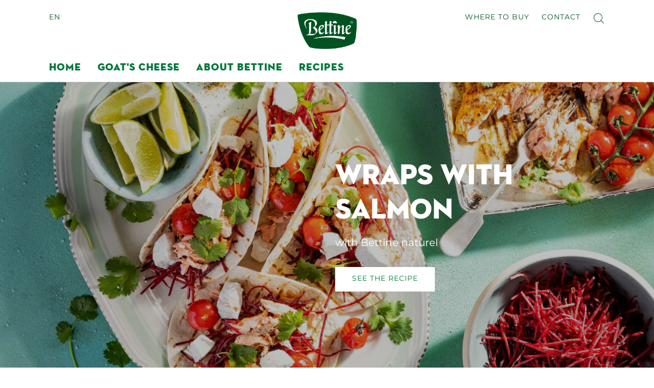

--- FILE ---
content_type: text/html;charset=UTF-8
request_url: https://www.bettine.nl/nld/en
body_size: 8344
content:
<!DOCTYPE html>
<html lang="en" data-g-name="Page" data-setup='{ "authorMode": false, "allowGpcOptOut": false, "useGdpr": true, "isPrivacyPage": false }'
>

<head>
	
	<link rel="preconnect" href="https://fonts.bunny.net" crossorigin>
<link rel="dns-prefetch" href="https://fonts.bunny.net" crossorigin>



<meta charset="utf-8">

<meta name="application-name" content="bettine">
<meta name="viewport" content="width=device-width, initial-scale=1">
<meta name="keywords" content="">
<meta name="title" content="Bettine goat&#x27;s cheese - fresh from nearby | Bettine">
<meta name="description" content="Bettine goat&#x27;s cheese - fresh from nearby">

<link rel="canonical" itemprop="url" href="http://www.bettine.nl/nld/en">

<link rel="alternate" hreflang="x-default" href="http://www.bettine.nl">


<meta property="og:title" content="Bettine goat&#x27;s cheese - fresh from nearby | Bettine">
<meta property="og:description" content="Bettine goat&#x27;s cheese - fresh from nearby">
<meta property="og:site_name" content="bettine">
<meta property="og:type" content="website">
<meta property="og:url" content="http://www.bettine.nl/nld/en">
<meta property="og:image" content="http://www.bettine.nl/.imaging/flex/crop/1200x630/dam/International-Subsidiaries/Bettine/Anouk---Geitenkaas/Assortiment_geitenkazen-op-plank-3840x2160.jpg0">

<meta property="twitter:title" content="Bettine goat&#x27;s cheese - fresh from nearby | Bettine">
<meta property="twitter:description" content="Bettine goat&#x27;s cheese - fresh from nearby">
<meta property="twitter:card" content="summary_large_image">
<meta property="twitter:image" content="http://www.bettine.nl/.imaging/flex/crop/1200x630/dam/International-Subsidiaries/Bettine/Anouk---Geitenkaas/Assortiment_geitenkazen-op-plank-3840x2160.jpg0">

<title>Bettine goat&#x27;s cheese - fresh from nearby | Bettine</title>

<link rel="apple-touch-icon" sizes="180x180" href="/.resources/frontend/assets/bettine/img/icon/apple-touch-icon~2026-01-23-13-24-25-000~cache.png">
<link rel="icon" type="image/png" sizes="96x96" href="/.resources/frontend/assets/bettine/img/icon/favicon-96x96~2026-01-23-13-24-25-000~cache.png">
<link rel="icon" type="image/svg+xml" href="/.resources/frontend/assets/bettine/img/icon/favicon~2026-01-23-13-24-25-000~cache.svg">
<link rel="shortcut icon" href="/.resources/frontend/assets/bettine/img/icon/favicon~2026-01-23-13-24-25-000~cache.ico">
<link rel="manifest" href="/.resources/frontend/assets/bettine/img/icon/site~2026-01-23-13-24-25-000~cache.webmanifest">

<meta name="msapplication-config" content="none">


	<link href="https://fonts.bunny.net/css2?family=Montserrat:wght@325;400&display=swap" rel="stylesheet" integrity="sha256-vjUauGHef6Lf860RilSDZvjt7pVctwEv6ljacJEFDAQ=" crossorigin="anonymous">



<link href="/.resources/frontend/assets/bettine/css/ui.rev.min~2026-01-23-13-24-25-000~cache.css" rel="stylesheet">



	<script type="text/javascript">
		window.dataLayer=window.dataLayer||[];
		window.dataLayer=[{
			
				"event":"pageview",
			
				"page_name":"Bettine goat&#x27;s cheese - fresh from nearby | Bettine",
			
				"page_type":"home",
			
				"page_category_01":"home",
			
				"page_category_02":"none",
			
				"page_category_03":"none",
			
				"page_category_04":"none",
			
				"page_category_05":"none",
			
				"page_path_alternate":"/",
			
				"page_url":"http://www.bettine.nl/nld/en",
			
				"site_country":"NLD",
			
				"site_language":"en",
			
				"site_profile":"bettine"
			
		}];
	</script>


<!-- Google Tag Manager -->
<script>(function(w,d,s,l,i){w[l]=w[l]||[];w[l].push({'gtm.start':
new Date().getTime(),event:'gtm.js'});var f=d.getElementsByTagName(s)[0],
j=d.createElement(s),dl=l!='dataLayer'?'&l='+l:'';j.async=true;j.src=
'https://www.googletagmanager.com/gtm.js?id='+i+dl;f.parentNode.insertBefore(j,f);
})(window,document,'script','dataLayer','GTM-N28Q7TVV');</script>
<!-- End Google Tag Manager -->



	
	
	


	
</head>

<body class="h-layout--background-color-1" data-brand="bettine" data-country="nld">
	<!-- Google Tag Manager (noscript) -->
<noscript><iframe src="https://www.googletagmanager.com/ns.html?id=GTM-N28Q7TVV"
height="0" width="0" style="display:none;visibility:hidden"></iframe></noscript>
<!-- End Google Tag Manager (noscript) -->

	<header role="banner" data-gtm-position="header">
		<div class="o-header o-header--centered " data-g-name="Header">
	<div class="container-fluid">
		<div class="row">
			<div class="col-12">
				<div class="o-header__container ">
					<div class="o-header__nav" data-gtm-position="navigation">
						<div class="o-header__nav-mobile ">
							<div class="o-header__nav-mobile-trigger js-o-header__nav-mobile-trigger" data-overlay-id="overlay-nav-mobile" data-icon-init="burger-search" data-icon-close="close">
								
									
	<button class="a-button a-button--icon a-button--rounded a-button--ghost" type="button" data-g-name="Button">
		
			<span class=" a-button__icon a-button__icon--burger-search js-a-button__icon"></span>
		
		
	</button>


								
							</div>
							<div class="o-overlay o-overlay--nav-mobile  js-o-overlay" id="overlay-nav-mobile" data-g-name="Overlay" >
	<div class="o-overlay__backdrop js-o-overlay__backdrop"></div>
	<div class="o-overlay__container">
		
		
			<div class="o-overlay__body">
				<div class="o-overlay__body-inner">
					<div class="o-overlay__scrollable-content js-o-overlay__scrollable-content">
						

						
							<div class="m-nav-mobile js-m-nav-mobile" data-g-name="NavMobile">

	<div class="m-nav-mobile__back-wrap">
		<a href="#" class="m-nav-mobile__back state-m-nav-mobile__back--hidden js-m-nav-mobile__back">back</a>
	</div>

	<ul class="m-nav-mobile__list">
		
			<li class="m-nav-mobile__item m-nav-mobile__item--level1 js-m-nav-mobile__item js-m-nav-mobile__item--level1">
				<div class="m-nav-mobile__row">
					<a href="/nld/en/home" class="m-nav-mobile__link" >Home</a>
				</div>
				

			</li>
		
			<li class="m-nav-mobile__item m-nav-mobile__item--level1 js-m-nav-mobile__item js-m-nav-mobile__item--level1">
				<div class="m-nav-mobile__row">
					<a href="/nld/en/goats-cheese" class="m-nav-mobile__link" >Goat&#x27;s cheese</a>
				</div>
				

			</li>
		
			<li class="m-nav-mobile__item m-nav-mobile__item--level1 js-m-nav-mobile__item js-m-nav-mobile__item--level1">
				<div class="m-nav-mobile__row">
					<a href="/nld/en/about-bettine" class="m-nav-mobile__link" >About Bettine</a>
				</div>
				

			</li>
		
			<li class="m-nav-mobile__item m-nav-mobile__item--level1 js-m-nav-mobile__item js-m-nav-mobile__item--level1">
				<div class="m-nav-mobile__row">
					<a href="/nld/en/recipes" class="m-nav-mobile__link" >Recipes</a>
				</div>
				

			</li>
		
	</ul>
</div>

						
							<div class="m-meta-links">
	<div class="container-fluid">
		<div class="row">
			<div class="col-12">
				<ul class="m-meta-links__link-list">
					
						<li class="m-meta-links__link-item m-meta-links__link-item--contact">
							<a class="m-meta-links__link" href="/nld/en/points-of-sale">
								<span class="m-meta-links__link-icon">
									
									
										<svg class="a-icon" xmlns="http://www.w3.org/2000/svg">
	<use xmlns:xlink="http://www.w3.org/1999/xlink" xlink:href="/.resources/frontend/assets/bettine/svg/icons~1970-01-01-00-00-00-000~cache.svg#kontakt"></use>
</svg>

									
									
								</span>
								<span class="m-meta-links__link-text">Where to buy</span>
							</a>
						</li>
					
						<li class="m-meta-links__link-item m-meta-links__link-item--media">
							<a class="m-meta-links__link" href="/nld/en/contact">
								<span class="m-meta-links__link-icon">
									
									
									
										<svg class="a-icon" xmlns="http://www.w3.org/2000/svg">
	<use xmlns:xlink="http://www.w3.org/1999/xlink" xlink:href="/.resources/frontend/assets/bettine/svg/icons~1970-01-01-00-00-00-000~cache.svg#book-open"></use>
</svg>

									
								</span>
								<span class="m-meta-links__link-text">Contact</span>
							</a>
						</li>
					
						<li class="m-meta-links__link-item m-meta-links__link-item--search">
							<a class="m-meta-links__link" href="/nld/en/search-page">
								<span class="m-meta-links__link-icon">
									
										<svg class="a-icon" xmlns="http://www.w3.org/2000/svg">
	<use xmlns:xlink="http://www.w3.org/1999/xlink" xlink:href="/.resources/frontend/assets/bettine/svg/icons~1970-01-01-00-00-00-000~cache.svg#search"></use>
</svg>

									
									
									
								</span>
								<span class="m-meta-links__link-text">Search, find and enjoy</span>
							</a>
						</li>
					
				</ul>
			</div>
		</div>
	</div>
</div>

						
							
	<div class="m-language-selector-mobile">
		<div class="container-fluid">
			<div class="row">
				<div class="col-12">
					<ul class="m-language-selector-mobile__link-list">
						
							<li class="m-language-selector-mobile__link-item">
								<a class="m-language-selector-mobile__link state-m-language-selector-mobile__link--active" href="/nld/en" data-gtm-name="language: EN" data-gtm-position="header">
									EN
								</a>
							</li>
						
							<li class="m-language-selector-mobile__link-item">
								<a class="m-language-selector-mobile__link" href="/nld/nl" data-gtm-name="language: NL" data-gtm-position="header">
									NL
								</a>
							</li>
						
							<li class="m-language-selector-mobile__link-item">
								<a class="m-language-selector-mobile__link" href="/nld/de" data-gtm-name="language: DE" data-gtm-position="header">
									DE
								</a>
							</li>
						
					</ul>
				</div>
			</div>
		</div>
	</div>


						

						
	</div>
</div>
</div>

</div>

</div>

						</div>
						
							<div class="o-header__nav-desktop">
								<div class="m-nav js-m-nav" data-g-name="Nav">
	<ul class="m-nav__list">
		
			<li class="m-nav__list-item">
				<a href="/nld/en/home" class="m-nav__link js-m-nav__link">Home</a>
				
			</li>
		
			<li class="m-nav__list-item">
				<a href="/nld/en/goats-cheese" class="m-nav__link js-m-nav__link">Goat&#x27;s cheese</a>
				
			</li>
		
			<li class="m-nav__list-item">
				<a href="/nld/en/about-bettine" class="m-nav__link js-m-nav__link">About Bettine</a>
				
			</li>
		
			<li class="m-nav__list-item">
				<a href="/nld/en/recipes" class="m-nav__link js-m-nav__link">Recipes</a>
				
			</li>
		
	</ul>
</div>

							</div>
						
					</div>
					<div class="o-header__meta">
						
						
							
								<div class="o-header__language-selector-desktop">
									<div class="m-language-selector" data-g-name="LanguageSelector">
	<button class="m-language-selector__trigger js-m-language-selector__trigger" type="button" data-overlay-id="overlay-language-selector">
		EN
	</button>
	<div class="o-overlay o-overlay--language-selector-desktop  js-o-overlay" id="overlay-language-selector" data-g-name="Overlay"  data-closeable="true" >
	<div class="o-overlay__backdrop js-o-overlay__backdrop"></div>
	<div class="o-overlay__container">
		
			<div class="o-overlay__header">
				
					<div class="m-language-selector-header">
	<div class="m-language-selector-header__container">
		<div class="m-language-selector-header__title">Change language</div>
	</div>
</div>

				
			</div>
		
		
			<div class="o-overlay__body">
				<div class="o-overlay__body-inner">
					<div class="o-overlay__scrollable-content js-o-overlay__scrollable-content">
						

						
							<div class="m-language-selector-body">
	<ul class="m-language-selector-body__container">
		
			<li class="m-language-selector-body__link-item">
				<a class="m-language-selector-body__link state-m-language-selector-body__link--active" href="/nld/en" data-gtm-name="language: EN">
					English
				</a>
			</li>
		
			<li class="m-language-selector-body__link-item">
				<a class="m-language-selector-body__link" href="/nld/nl" data-gtm-name="language: NL">
					Dutch
				</a>
			</li>
		
			<li class="m-language-selector-body__link-item">
				<a class="m-language-selector-body__link" href="/nld/de" data-gtm-name="language: DE">
					German
				</a>
			</li>
		
	</ul>
</div>

						

						
	</div>
</div>
</div>

</div>

	<div class="o-overlay__close-button-wrapper">
		<div class="o-overlay__close-button js-o-overlay__close-button">
			
	
	<button class="a-button a-button--icon a-button--light a-button--rounded a-button--no-border a-button--no-background" type="button" data-g-name="Button">
		
			<span class=" a-button__icon a-button__icon--close js-a-button__icon"></span>
		
		
	</button>


			
		</div>
	</div>

</div>

</div>

								</div>
							
							<div class="o-header__meta-links">
								<div class="m-meta-links">
	<ul class="m-meta-links__link-list">
		
			<li class="m-meta-links__link-item m-meta-links__link-item--contact">
				<a class="m-meta-links__link" href="/nld/en/points-of-sale">
					
					<span class="m-meta-links__link-text">Where to buy</span>
				</a>
			</li>
		
			<li class="m-meta-links__link-item m-meta-links__link-item--media">
				<a class="m-meta-links__link" href="/nld/en/contact">
					
					<span class="m-meta-links__link-text">Contact</span>
				</a>
			</li>
		
			<li class="m-meta-links__link-item m-meta-links__link-item--search">
				<a class="m-meta-links__link" href="/nld/en/search-page">
					
						<span class="m-meta-links__link-icon">
							<svg class="a-icon" xmlns="http://www.w3.org/2000/svg">
	<use xmlns:xlink="http://www.w3.org/1999/xlink" xlink:href="/.resources/frontend/assets/bettine/svg/icons~1970-01-01-00-00-00-000~cache.svg#search"></use>
</svg>

						</span>
					
					<span class="m-meta-links__link-text">Search, find and enjoy</span>
				</a>
			</li>
		
	</ul>
</div>

							</div>
						
					</div>
					<div class="o-header__logo">
						
								<div class="a-logo">
	<a href="/nld/en" class="a-logo__link">

	<img class="a-logo__img" src="/.resources/frontend/assets/bettine/img/logo/logo~2026-01-23-13-24-25-000~cache.png" alt="">

	</a>
</div>

						
					</div>
				</div>
			</div>
		</div>
	</div>
</div>

	</header>

	<main role="main" data-gtm-position="body">
		<section id="a11y-stage">
			
	<div class="cms-stage-events " data-g-name="StageEvents" data-gtm-subcategory="stage-event">
	
	
		<div class="cms-stage-events__moment js-cms-stage-events__moment" data-moment="1">
			<div class="cms-stage-events__opacity-layer"></div>
			<div class="cms-stage-events__media-container">
				
					<div class="a-img a-img--fit-parent">
	<img class="a-img__image js-a-img--lazyload "
		data-sizes="auto"
		src="/.imaging/flex/crop/749x424/dam/International-Subsidiaries/Bettine/HOMEPAGE/Broodje-met-aardbeien-3840x2160px.jpg"
		srcset="[data-uri]"
		data-srcset="/.imaging/flex/crop/749x500/dam/International-Subsidiaries/Bettine/HOMEPAGE/Broodje-met-aardbeien-3840x2160px.jpg 749w, /.imaging/flex/crop/899x600/dam/International-Subsidiaries/Bettine/HOMEPAGE/Broodje-met-aardbeien-3840x2160px.jpg 899w, /.imaging/flex/crop/1199x678/dam/International-Subsidiaries/Bettine/HOMEPAGE/Broodje-met-aardbeien-3840x2160px.jpg 1199w, /.imaging/flex/crop/1498x847/dam/International-Subsidiaries/Bettine/HOMEPAGE/Broodje-met-aardbeien-3840x2160px.jpg 1498w, /.imaging/flex/crop/1798x1016/dam/International-Subsidiaries/Bettine/HOMEPAGE/Broodje-met-aardbeien-3840x2160px.jpg 1798w, /.imaging/flex/crop/1920x1085/dam/International-Subsidiaries/Bettine/HOMEPAGE/Broodje-met-aardbeien-3840x2160px.jpg 1920w, /.imaging/flex/crop/2398x1355/dam/International-Subsidiaries/Bettine/HOMEPAGE/Broodje-met-aardbeien-3840x2160px.jpg 2398w, /.imaging/flex/crop/3840x2170/dam/International-Subsidiaries/Bettine/HOMEPAGE/Broodje-met-aardbeien-3840x2160px.jpg 3840w, "
		alt="Broodje met aardbeien en geitenkaas - 3840x2160px">
	<div class="a-img__loader"><div class="a-loader a-loader--fit-parent">
	<div class="a-loader__wrap">
		<span class="a-loader__dot"></span>
		<span class="a-loader__dot"></span>
		<span class="a-loader__dot"></span>
		<span class="a-loader__dot"></span>
		<span class="a-loader__dot"></span>
		<span class="a-loader__dot"></span>
	</div>
</div>
</div>
</div>

				
			</div>
			<div class="container-fluid cms-stage-events__info-container">
				<div class="row cms-stage-events__info-row">
					<div class="cms-stage-events__info col-12 col-sm-8 offset-sm-0 col-lg-6 offset-lg-0">
						<h1 class="cms-stage-events__title">Toast with strawberries</h1>
						
						
					</div>
				</div>
			</div>
		</div>
	
		<div class="cms-stage-events__moment js-cms-stage-events__moment" data-moment="2">
			<div class="cms-stage-events__opacity-layer"></div>
			<div class="cms-stage-events__media-container">
				
					<div class="a-img a-img--fit-parent">
	<img class="a-img__image js-a-img--lazyload "
		data-sizes="auto"
		src="/.imaging/flex/crop/749x424/dam/International-Subsidiaries/Bettine/Anouk-Home/Tomatensoep-met-geitenkaas-parels.jpg"
		srcset="[data-uri]"
		data-srcset="/.imaging/flex/crop/749x500/dam/International-Subsidiaries/Bettine/Anouk-Home/Tomatensoep-met-geitenkaas-parels.jpg 749w, /.imaging/flex/crop/899x600/dam/International-Subsidiaries/Bettine/Anouk-Home/Tomatensoep-met-geitenkaas-parels.jpg 899w, /.imaging/flex/crop/1199x678/dam/International-Subsidiaries/Bettine/Anouk-Home/Tomatensoep-met-geitenkaas-parels.jpg 1199w, /.imaging/flex/crop/1498x847/dam/International-Subsidiaries/Bettine/Anouk-Home/Tomatensoep-met-geitenkaas-parels.jpg 1498w, /.imaging/flex/crop/1798x1016/dam/International-Subsidiaries/Bettine/Anouk-Home/Tomatensoep-met-geitenkaas-parels.jpg 1798w, /.imaging/flex/crop/1920x1085/dam/International-Subsidiaries/Bettine/Anouk-Home/Tomatensoep-met-geitenkaas-parels.jpg 1920w, /.imaging/flex/crop/2398x1355/dam/International-Subsidiaries/Bettine/Anouk-Home/Tomatensoep-met-geitenkaas-parels.jpg 2398w, /.imaging/flex/crop/3840x2170/dam/International-Subsidiaries/Bettine/Anouk-Home/Tomatensoep-met-geitenkaas-parels.jpg 3840w, "
		alt="Tomatensoep met geitenkaas parels">
	<div class="a-img__loader"><div class="a-loader a-loader--fit-parent">
	<div class="a-loader__wrap">
		<span class="a-loader__dot"></span>
		<span class="a-loader__dot"></span>
		<span class="a-loader__dot"></span>
		<span class="a-loader__dot"></span>
		<span class="a-loader__dot"></span>
		<span class="a-loader__dot"></span>
	</div>
</div>
</div>
</div>

				
			</div>
			<div class="container-fluid cms-stage-events__info-container">
				<div class="row cms-stage-events__info-row">
					<div class="cms-stage-events__info col-12 col-sm-8 offset-sm-0 col-lg-6 offset-lg-0">
						<h1 class="cms-stage-events__title">Tomato soup</h1>
						
							<p class="cms-stage-events__lead">with Bettine pearls</p>
						
						
							<div class="cms-stage-events__button">
								
	<a class="a-button a-button--light" href="/nld/en/recipes/tomato-pepper-soup-with-basil-and-goat-cheese-balls"  target="_blank" rel="noopener noreferrer"    data-g-name="Button">
		
		
			<span class="a-button__text">
				See the recipe
			</span>
			
		
	</a>


							</div>
						
					</div>
				</div>
			</div>
		</div>
	
		<div class="cms-stage-events__moment js-cms-stage-events__moment" data-moment="3">
			<div class="cms-stage-events__opacity-layer"></div>
			<div class="cms-stage-events__media-container">
				
					<div class="a-img a-img--fit-parent">
	<img class="a-img__image js-a-img--lazyload "
		data-sizes="auto"
		src="/.imaging/flex/crop/749x424/dam/International-Subsidiaries/Bettine/HOMEPAGE/Ciabatta-met-geitenkaas-3840x2160px.jpg"
		srcset="[data-uri]"
		data-srcset="/.imaging/flex/crop/749x500/dam/International-Subsidiaries/Bettine/HOMEPAGE/Ciabatta-met-geitenkaas-3840x2160px.jpg 749w, /.imaging/flex/crop/899x600/dam/International-Subsidiaries/Bettine/HOMEPAGE/Ciabatta-met-geitenkaas-3840x2160px.jpg 899w, /.imaging/flex/crop/1199x678/dam/International-Subsidiaries/Bettine/HOMEPAGE/Ciabatta-met-geitenkaas-3840x2160px.jpg 1199w, /.imaging/flex/crop/1498x847/dam/International-Subsidiaries/Bettine/HOMEPAGE/Ciabatta-met-geitenkaas-3840x2160px.jpg 1498w, /.imaging/flex/crop/1798x1016/dam/International-Subsidiaries/Bettine/HOMEPAGE/Ciabatta-met-geitenkaas-3840x2160px.jpg 1798w, /.imaging/flex/crop/1920x1085/dam/International-Subsidiaries/Bettine/HOMEPAGE/Ciabatta-met-geitenkaas-3840x2160px.jpg 1920w, /.imaging/flex/crop/2398x1355/dam/International-Subsidiaries/Bettine/HOMEPAGE/Ciabatta-met-geitenkaas-3840x2160px.jpg 2398w, /.imaging/flex/crop/3840x2170/dam/International-Subsidiaries/Bettine/HOMEPAGE/Ciabatta-met-geitenkaas-3840x2160px.jpg 3840w, "
		alt="Ciabatta met geitenkaas - 3840x2160px">
	<div class="a-img__loader"><div class="a-loader a-loader--fit-parent">
	<div class="a-loader__wrap">
		<span class="a-loader__dot"></span>
		<span class="a-loader__dot"></span>
		<span class="a-loader__dot"></span>
		<span class="a-loader__dot"></span>
		<span class="a-loader__dot"></span>
		<span class="a-loader__dot"></span>
	</div>
</div>
</div>
</div>

				
			</div>
			<div class="container-fluid cms-stage-events__info-container">
				<div class="row cms-stage-events__info-row">
					<div class="cms-stage-events__info col-12 col-sm-8 offset-sm-0 col-lg-6 offset-lg-0">
						<h1 class="cms-stage-events__title">A delicious lunch</h1>
						
							<p class="cms-stage-events__lead">with Bettine naturel</p>
						
						
							<div class="cms-stage-events__button">
								
	<a class="a-button a-button--light" href="/nld/en/recipes/ciabatta-with-roast-beef-and-goat-cheese"  target="_blank" rel="noopener noreferrer"    data-g-name="Button">
		
		
			<span class="a-button__text">
				See the recipe
			</span>
			
		
	</a>


							</div>
						
					</div>
				</div>
			</div>
		</div>
	
		<div class="cms-stage-events__moment js-cms-stage-events__moment" data-moment="4">
			<div class="cms-stage-events__opacity-layer"></div>
			<div class="cms-stage-events__media-container">
				
					<div class="a-img a-img--fit-parent">
	<img class="a-img__image js-a-img--lazyload "
		data-sizes="auto"
		src="/.imaging/flex/crop/749x424/dam/International-Subsidiaries/Bettine/HOMEPAGE/Wraps-met-zalm-en-geitenkaas-3840x2160px.jpg"
		srcset="[data-uri]"
		data-srcset="/.imaging/flex/crop/749x500/dam/International-Subsidiaries/Bettine/HOMEPAGE/Wraps-met-zalm-en-geitenkaas-3840x2160px.jpg 749w, /.imaging/flex/crop/899x600/dam/International-Subsidiaries/Bettine/HOMEPAGE/Wraps-met-zalm-en-geitenkaas-3840x2160px.jpg 899w, /.imaging/flex/crop/1199x678/dam/International-Subsidiaries/Bettine/HOMEPAGE/Wraps-met-zalm-en-geitenkaas-3840x2160px.jpg 1199w, /.imaging/flex/crop/1498x847/dam/International-Subsidiaries/Bettine/HOMEPAGE/Wraps-met-zalm-en-geitenkaas-3840x2160px.jpg 1498w, /.imaging/flex/crop/1798x1016/dam/International-Subsidiaries/Bettine/HOMEPAGE/Wraps-met-zalm-en-geitenkaas-3840x2160px.jpg 1798w, /.imaging/flex/crop/1920x1085/dam/International-Subsidiaries/Bettine/HOMEPAGE/Wraps-met-zalm-en-geitenkaas-3840x2160px.jpg 1920w, /.imaging/flex/crop/2398x1355/dam/International-Subsidiaries/Bettine/HOMEPAGE/Wraps-met-zalm-en-geitenkaas-3840x2160px.jpg 2398w, /.imaging/flex/crop/3840x2170/dam/International-Subsidiaries/Bettine/HOMEPAGE/Wraps-met-zalm-en-geitenkaas-3840x2160px.jpg 3840w, "
		alt="Wraps met zalm en geitenkaas - 3840x2160px">
	<div class="a-img__loader"><div class="a-loader a-loader--fit-parent">
	<div class="a-loader__wrap">
		<span class="a-loader__dot"></span>
		<span class="a-loader__dot"></span>
		<span class="a-loader__dot"></span>
		<span class="a-loader__dot"></span>
		<span class="a-loader__dot"></span>
		<span class="a-loader__dot"></span>
	</div>
</div>
</div>
</div>

				
			</div>
			<div class="container-fluid cms-stage-events__info-container">
				<div class="row cms-stage-events__info-row">
					<div class="cms-stage-events__info col-12 col-sm-8 offset-sm-4 col-lg-6 offset-lg-6">
						<h1 class="cms-stage-events__title">Wraps with salmon</h1>
						
							<p class="cms-stage-events__lead">with Bettine naturel</p>
						
						
							<div class="cms-stage-events__button">
								
	<a class="a-button a-button--light" href="/nld/en/recipes/tacos-with-bbq-salmon-and-Naturel"  target="_blank" rel="noopener noreferrer"    data-g-name="Button">
		
		
			<span class="a-button__text">
				See the recipe
			</span>
			
		
	</a>


							</div>
						
					</div>
				</div>
			</div>
		</div>
	
		<div class="cms-stage-events__moment js-cms-stage-events__moment" data-moment="5">
			<div class="cms-stage-events__opacity-layer"></div>
			<div class="cms-stage-events__media-container">
				
					<div class="a-img a-img--fit-parent">
	<img class="a-img__image js-a-img--lazyload "
		data-sizes="auto"
		src="/.imaging/flex/crop/749x424/dam/International-Subsidiaries/Bettine/HOMEPAGE/Bettine-pearls-salade-3840x2160px.jpg"
		srcset="[data-uri]"
		data-srcset="/.imaging/flex/crop/749x500/dam/International-Subsidiaries/Bettine/HOMEPAGE/Bettine-pearls-salade-3840x2160px.jpg 749w, /.imaging/flex/crop/899x600/dam/International-Subsidiaries/Bettine/HOMEPAGE/Bettine-pearls-salade-3840x2160px.jpg 899w, /.imaging/flex/crop/1199x678/dam/International-Subsidiaries/Bettine/HOMEPAGE/Bettine-pearls-salade-3840x2160px.jpg 1199w, /.imaging/flex/crop/1498x847/dam/International-Subsidiaries/Bettine/HOMEPAGE/Bettine-pearls-salade-3840x2160px.jpg 1498w, /.imaging/flex/crop/1798x1016/dam/International-Subsidiaries/Bettine/HOMEPAGE/Bettine-pearls-salade-3840x2160px.jpg 1798w, /.imaging/flex/crop/1920x1085/dam/International-Subsidiaries/Bettine/HOMEPAGE/Bettine-pearls-salade-3840x2160px.jpg 1920w, /.imaging/flex/crop/2398x1355/dam/International-Subsidiaries/Bettine/HOMEPAGE/Bettine-pearls-salade-3840x2160px.jpg 2398w, /.imaging/flex/crop/3840x2170/dam/International-Subsidiaries/Bettine/HOMEPAGE/Bettine-pearls-salade-3840x2160px.jpg 3840w, "
		alt="Bettine pearls salade met groene boontjes - 3840x2160px">
	<div class="a-img__loader"><div class="a-loader a-loader--fit-parent">
	<div class="a-loader__wrap">
		<span class="a-loader__dot"></span>
		<span class="a-loader__dot"></span>
		<span class="a-loader__dot"></span>
		<span class="a-loader__dot"></span>
		<span class="a-loader__dot"></span>
		<span class="a-loader__dot"></span>
	</div>
</div>
</div>
</div>

				
			</div>
			<div class="container-fluid cms-stage-events__info-container">
				<div class="row cms-stage-events__info-row">
					<div class="cms-stage-events__info col-12 col-sm-8 offset-sm-0 col-lg-6 offset-lg-0">
						<h1 class="cms-stage-events__title">Green salad</h1>
						
							<p class="cms-stage-events__lead">with Bettine pearls</p>
						
						
							<div class="cms-stage-events__button">
								
	<a class="a-button a-button--light" href="/nld/en/recipes/green-salad-with-goat-cheese-balls"  target="_blank" rel="noopener noreferrer"    data-g-name="Button">
		
		
			<span class="a-button__text">
				See the recipe
			</span>
			
		
	</a>


							</div>
						
					</div>
				</div>
			</div>
		</div>
	
		<div class="cms-stage-events__moment js-cms-stage-events__moment state-cms-stage-events__moment--font-inverted" data-moment="6">
			<div class="cms-stage-events__opacity-layer"></div>
			<div class="cms-stage-events__media-container">
				
					<div class="a-img a-img--fit-parent">
	<img class="a-img__image js-a-img--lazyload "
		data-sizes="auto"
		src="/.imaging/flex/crop/749x424/dam/International-Subsidiaries/Bettine/HOMEPAGE/Bettine-no3-op-plank-3840x2160px.jpg"
		srcset="[data-uri]"
		data-srcset="/.imaging/flex/crop/749x500/dam/International-Subsidiaries/Bettine/HOMEPAGE/Bettine-no3-op-plank-3840x2160px.jpg 749w, /.imaging/flex/crop/899x600/dam/International-Subsidiaries/Bettine/HOMEPAGE/Bettine-no3-op-plank-3840x2160px.jpg 899w, /.imaging/flex/crop/1199x678/dam/International-Subsidiaries/Bettine/HOMEPAGE/Bettine-no3-op-plank-3840x2160px.jpg 1199w, /.imaging/flex/crop/1498x847/dam/International-Subsidiaries/Bettine/HOMEPAGE/Bettine-no3-op-plank-3840x2160px.jpg 1498w, /.imaging/flex/crop/1798x1016/dam/International-Subsidiaries/Bettine/HOMEPAGE/Bettine-no3-op-plank-3840x2160px.jpg 1798w, /.imaging/flex/crop/1920x1085/dam/International-Subsidiaries/Bettine/HOMEPAGE/Bettine-no3-op-plank-3840x2160px.jpg 1920w, /.imaging/flex/crop/2398x1355/dam/International-Subsidiaries/Bettine/HOMEPAGE/Bettine-no3-op-plank-3840x2160px.jpg 2398w, /.imaging/flex/crop/3840x2170/dam/International-Subsidiaries/Bettine/HOMEPAGE/Bettine-no3-op-plank-3840x2160px.jpg 3840w, "
		alt="Bettine No3 op borrelplank - 3840x2160px">
	<div class="a-img__loader"><div class="a-loader a-loader--fit-parent">
	<div class="a-loader__wrap">
		<span class="a-loader__dot"></span>
		<span class="a-loader__dot"></span>
		<span class="a-loader__dot"></span>
		<span class="a-loader__dot"></span>
		<span class="a-loader__dot"></span>
		<span class="a-loader__dot"></span>
	</div>
</div>
</div>
</div>

				
			</div>
			<div class="container-fluid cms-stage-events__info-container">
				<div class="row cms-stage-events__info-row">
					<div class="cms-stage-events__info col-12 col-sm-8 offset-sm-4 col-lg-6 offset-lg-6">
						<h1 class="cms-stage-events__title">Cheese board</h1>
						
							<p class="cms-stage-events__lead">with our Bettine No3!</p>
						
						
							<div class="cms-stage-events__button">
								
	<a class="a-button a-button--light" href="/nld/en/recipes/cheese-board-with-ripened-goat-cheese"  target="_blank" rel="noopener noreferrer"    data-g-name="Button">
		
		
			<span class="a-button__text">
				See the recipe
			</span>
			
		
	</a>


							</div>
						
					</div>
				</div>
			</div>
		</div>
	
	
</div>



		</section>

		<section id="a11y-main">
			
	<div class="cms-teaser-m cms-teaser-m--background-color-3" data-gtm-subcategory="teaser-m">
	
		<a class="cms-teaser-m__link" aria-label="Read more" href="/nld/en/about-bettine" data-gtm-name="teaser-image-link"></a>
	
	<div class="container-fluid">
		<div class="row cms-teaser-m__content-wrapper">
			<div class="cms-teaser-m__background-placeholder-container">
				<div class="col-12 col-md-8">
					<div class="cms-teaser-m__background-placeholder">
					</div>
				</div>
			</div>
			<div class="col-12 col-sm-10 col-md-6">
				<div class="cms-teaser-m__media-container">
					
						<div class="a-img a-img--3x2">
	<img class="a-img__image js-a-img--lazyload "
		data-sizes="auto"
		src="/.imaging/flex/crop/519x346/dam/International-Subsidiaries/Bettine/HOMEPAGE/Huis-Bettinehoeve---1370x914px.jpg"
		srcset="[data-uri]"
		data-srcset="/.imaging/flex/crop/519x346/dam/International-Subsidiaries/Bettine/HOMEPAGE/Huis-Bettinehoeve---1370x914px.jpg 519w, /.imaging/flex/crop/664x443/dam/International-Subsidiaries/Bettine/HOMEPAGE/Huis-Bettinehoeve---1370x914px.jpg 664w, /.imaging/flex/crop/670x447/dam/International-Subsidiaries/Bettine/HOMEPAGE/Huis-Bettinehoeve---1370x914px.jpg 670w, /.imaging/flex/crop/685x457/dam/International-Subsidiaries/Bettine/HOMEPAGE/Huis-Bettinehoeve---1370x914px.jpg 685w, /.imaging/flex/crop/728x486/dam/International-Subsidiaries/Bettine/HOMEPAGE/Huis-Bettinehoeve---1370x914px.jpg 728w, /.imaging/flex/crop/1038x692/dam/International-Subsidiaries/Bettine/HOMEPAGE/Huis-Bettinehoeve---1370x914px.jpg 1038w, /.imaging/flex/crop/1328x886/dam/International-Subsidiaries/Bettine/HOMEPAGE/Huis-Bettinehoeve---1370x914px.jpg 1328w, /.imaging/flex/crop/1340x894/dam/International-Subsidiaries/Bettine/HOMEPAGE/Huis-Bettinehoeve---1370x914px.jpg 1340w, /.imaging/flex/crop/1370x914/dam/International-Subsidiaries/Bettine/HOMEPAGE/Huis-Bettinehoeve---1370x914px.jpg 1370w, /.imaging/flex/crop/1456x971/dam/International-Subsidiaries/Bettine/HOMEPAGE/Huis-Bettinehoeve---1370x914px.jpg 1456w, "
		alt="Huis Bettinehoeve - 1370X914px">
	<div class="a-img__loader"><div class="a-loader a-loader--3x2">
	<div class="a-loader__wrap">
		<span class="a-loader__dot"></span>
		<span class="a-loader__dot"></span>
		<span class="a-loader__dot"></span>
		<span class="a-loader__dot"></span>
		<span class="a-loader__dot"></span>
		<span class="a-loader__dot"></span>
	</div>
</div>
</div>
</div>

					
				</div>
			</div>
			<div class="col-12 col-sm-10 offset-sm-1 offset-md-0 col-md-5 align-self-center">
				<div class="cms-teaser-m__info-container">
					<div class="cms-teaser-m__info">
						<span class="cms-teaser-m__title">Our story</span>
						
							<p class="cms-teaser-m__text">Since 1982, Bettinehoeve has been making the most delicious goat&#x27;s cheeses out of love for the artisanal cheese-making craft. With its deliciously mild flavour, Bettine has that unique Dutch character, is naturally soft and fresh, rich in proteins and also easily digestible. Be tempted by the tastiest piece of goat&#x27;s cheese from Dutch soil!</p>
						
					</div>
					
						<div class="cms-teaser-m__button">
							
							
							
								
	<a class="a-button a-button--background-color-3 a-button--light" href="/nld/en/about-bettine"    data-g-name="Button">
		
		
			<span class="a-button__text">
				Read more
			</span>
			
		
	</a>


							
							
							
							
						</div>
					
				</div>
			</div>
		</div>
	</div>
</div>


	<div class="cms-teaser-m cms-teaser-m--background-color-3 cms-teaser-m--image-right" data-gtm-subcategory="teaser-m">
	
		<a class="cms-teaser-m__link" aria-label="View the products" href="/nld/en/goats-cheese" data-gtm-name="teaser-image-link"></a>
	
	<div class="container-fluid">
		<div class="row cms-teaser-m__content-wrapper">
			<div class="cms-teaser-m__background-placeholder-container">
				<div class="col-12 col-md-8">
					<div class="cms-teaser-m__background-placeholder">
					</div>
				</div>
			</div>
			<div class="col-12 col-sm-10 col-md-6 offset-sm-2 offset-md-0 order-md-2">
				<div class="cms-teaser-m__media-container">
					
						<div class="a-img a-img--3x2">
	<img class="a-img__image js-a-img--lazyload "
		data-sizes="auto"
		src="/.imaging/flex/crop/519x346/dam/International-Subsidiaries/Bettine/Home/ProductenHomepage.jpg"
		srcset="[data-uri]"
		data-srcset="/.imaging/flex/crop/519x346/dam/International-Subsidiaries/Bettine/Home/ProductenHomepage.jpg 519w, /.imaging/flex/crop/664x443/dam/International-Subsidiaries/Bettine/Home/ProductenHomepage.jpg 664w, /.imaging/flex/crop/670x447/dam/International-Subsidiaries/Bettine/Home/ProductenHomepage.jpg 670w, /.imaging/flex/crop/685x457/dam/International-Subsidiaries/Bettine/Home/ProductenHomepage.jpg 685w, /.imaging/flex/crop/728x486/dam/International-Subsidiaries/Bettine/Home/ProductenHomepage.jpg 728w, /.imaging/flex/crop/1038x692/dam/International-Subsidiaries/Bettine/Home/ProductenHomepage.jpg 1038w, /.imaging/flex/crop/1328x886/dam/International-Subsidiaries/Bettine/Home/ProductenHomepage.jpg 1328w, /.imaging/flex/crop/1340x894/dam/International-Subsidiaries/Bettine/Home/ProductenHomepage.jpg 1340w, /.imaging/flex/crop/1370x914/dam/International-Subsidiaries/Bettine/Home/ProductenHomepage.jpg 1370w, /.imaging/flex/crop/1456x971/dam/International-Subsidiaries/Bettine/Home/ProductenHomepage.jpg 1456w, "
		alt="ProductenHomepage">
	<div class="a-img__loader"><div class="a-loader a-loader--3x2">
	<div class="a-loader__wrap">
		<span class="a-loader__dot"></span>
		<span class="a-loader__dot"></span>
		<span class="a-loader__dot"></span>
		<span class="a-loader__dot"></span>
		<span class="a-loader__dot"></span>
		<span class="a-loader__dot"></span>
	</div>
</div>
</div>
</div>

					
				</div>
			</div>
			<div class="col-12 col-sm-10 offset-sm-1 offset-md-0 col-md-5 align-self-center offset-md-1 order-md-1">
				<div class="cms-teaser-m__info-container">
					<div class="cms-teaser-m__info">
						<span class="cms-teaser-m__title">Our products</span>
						
							<p class="cms-teaser-m__text">Goat cheese is delicious, healthy and very versatile! 

Discover our products and get inspired!</p>
						
					</div>
					
						<div class="cms-teaser-m__button">
							
							
							
								
	<a class="a-button a-button--background-color-3 a-button--light" href="/nld/en/goats-cheese"    data-g-name="Button">
		
		
			<span class="a-button__text">
				View the products
			</span>
			
		
	</a>


							
							
							
							
						</div>
					
				</div>
			</div>
		</div>
	</div>
</div>


	<div class="cms-teaser-topics cms-teaser-topics--page-bg-color-1 state-cms-teaser-topics--pre-init" data-g-name="TeaserTopics" data-gtm-subcategory="teaser-topics">
	<div class="container-fluid">
		<div class="row">
			<div class="col-12">
				<div class="cms-teaser-topics__slider js-cms-teaser-topics__slider">
					
						<div class="cms-teaser-topics__slide js-cms-teaser-topics__slide" data-link-url="/nld/en/recipes/lasagnette-with-goat-cheese" data-link-text="See the recipe" data-link-target-blank="true">
							<div class="cms-teaser-topics__slide-inner">
								<div class="cms-teaser-topics__topic">
									
										<div class="row cms-teaser-topics__label-row">
											<div class="col-12">
												<p class="cms-teaser-topics__label">With Bettine Naturel</p>
											</div>
										</div>
									
									<div class="cms-teaser-topics__container">
										<div class="cms-teaser-topics__image">
											<div class="a-img a-img--fit-parent">
	<img class="a-img__image js-a-img--lazyload  a-img__image--right-center"
		data-sizes="auto"
		src="/.imaging/flex/crop/685x388/dam/International-Subsidiaries/Bettine/HOMEPAGE/Lasagnette-met-geitenkaas---2976x1674px.jpg"
		srcset="[data-uri]"
		data-srcset="/.imaging/flex/crop/685x388/dam/International-Subsidiaries/Bettine/HOMEPAGE/Lasagnette-met-geitenkaas---2976x1674px.jpg 685w, /.imaging/flex/crop/803x454/dam/International-Subsidiaries/Bettine/HOMEPAGE/Lasagnette-met-geitenkaas---2976x1674px.jpg 803w, /.imaging/flex/crop/1071x606/dam/International-Subsidiaries/Bettine/HOMEPAGE/Lasagnette-met-geitenkaas---2976x1674px.jpg 1071w, /.imaging/flex/crop/1351x764/dam/International-Subsidiaries/Bettine/HOMEPAGE/Lasagnette-met-geitenkaas---2976x1674px.jpg 1351w, /.imaging/flex/crop/1370x775/dam/International-Subsidiaries/Bettine/HOMEPAGE/Lasagnette-met-geitenkaas---2976x1674px.jpg 1370w, /.imaging/flex/crop/1488x841/dam/International-Subsidiaries/Bettine/HOMEPAGE/Lasagnette-met-geitenkaas---2976x1674px.jpg 1488w, /.imaging/flex/crop/1606x908/dam/International-Subsidiaries/Bettine/HOMEPAGE/Lasagnette-met-geitenkaas---2976x1674px.jpg 1606w, /.imaging/flex/crop/2142x1211/dam/International-Subsidiaries/Bettine/HOMEPAGE/Lasagnette-met-geitenkaas---2976x1674px.jpg 2142w, /.imaging/flex/crop/2742x1550/dam/International-Subsidiaries/Bettine/HOMEPAGE/Lasagnette-met-geitenkaas---2976x1674px.jpg 2142w, /.imaging/flex/crop/2976x1682/dam/International-Subsidiaries/Bettine/HOMEPAGE/Lasagnette-met-geitenkaas---2976x1674px.jpg 2976w, "
		alt="Lasagnette met geitenkaas - 2976x1674px">
	<div class="a-img__loader"><div class="a-loader a-loader--fit-parent">
	<div class="a-loader__wrap">
		<span class="a-loader__dot"></span>
		<span class="a-loader__dot"></span>
		<span class="a-loader__dot"></span>
		<span class="a-loader__dot"></span>
		<span class="a-loader__dot"></span>
		<span class="a-loader__dot"></span>
	</div>
</div>
</div>
</div>

										</div>
										
											<div class="row cms-teaser-topics__content-row">
												<div class="col-12">
													<div class="cms-teaser-topics__content-container">
														<p class="cms-teaser-topics__title">Lasagnette</p>
													</div>
												</div>
											</div>
										
									</div>
								</div>
							</div>
						</div>
					
						<div class="cms-teaser-topics__slide js-cms-teaser-topics__slide" data-link-url="/nld/en/recipes/pasta-with-asparagus-pancetta-and-goatcheesesauce" data-link-text="See the recipe" data-link-target-blank="true">
							<div class="cms-teaser-topics__slide-inner">
								<div class="cms-teaser-topics__topic">
									
										<div class="row cms-teaser-topics__label-row">
											<div class="col-12">
												<p class="cms-teaser-topics__label">With our delicious goat cheese</p>
											</div>
										</div>
									
									<div class="cms-teaser-topics__container">
										<div class="cms-teaser-topics__image">
											<div class="a-img a-img--fit-parent">
	<img class="a-img__image js-a-img--lazyload "
		data-sizes="auto"
		src="/.imaging/flex/crop/685x388/dam/International-Subsidiaries/Bettine/HOMEPAGE/pasta-geitenkaas-2976x1674px.jpg"
		srcset="[data-uri]"
		data-srcset="/.imaging/flex/crop/685x388/dam/International-Subsidiaries/Bettine/HOMEPAGE/pasta-geitenkaas-2976x1674px.jpg 685w, /.imaging/flex/crop/803x454/dam/International-Subsidiaries/Bettine/HOMEPAGE/pasta-geitenkaas-2976x1674px.jpg 803w, /.imaging/flex/crop/1071x606/dam/International-Subsidiaries/Bettine/HOMEPAGE/pasta-geitenkaas-2976x1674px.jpg 1071w, /.imaging/flex/crop/1351x764/dam/International-Subsidiaries/Bettine/HOMEPAGE/pasta-geitenkaas-2976x1674px.jpg 1351w, /.imaging/flex/crop/1370x775/dam/International-Subsidiaries/Bettine/HOMEPAGE/pasta-geitenkaas-2976x1674px.jpg 1370w, /.imaging/flex/crop/1488x841/dam/International-Subsidiaries/Bettine/HOMEPAGE/pasta-geitenkaas-2976x1674px.jpg 1488w, /.imaging/flex/crop/1606x908/dam/International-Subsidiaries/Bettine/HOMEPAGE/pasta-geitenkaas-2976x1674px.jpg 1606w, /.imaging/flex/crop/2142x1211/dam/International-Subsidiaries/Bettine/HOMEPAGE/pasta-geitenkaas-2976x1674px.jpg 2142w, /.imaging/flex/crop/2742x1550/dam/International-Subsidiaries/Bettine/HOMEPAGE/pasta-geitenkaas-2976x1674px.jpg 2142w, /.imaging/flex/crop/2976x1682/dam/International-Subsidiaries/Bettine/HOMEPAGE/pasta-geitenkaas-2976x1674px.jpg 2976w, "
		alt="Pasta geitenkaas en asperges 2976x1674px">
	<div class="a-img__loader"><div class="a-loader a-loader--fit-parent">
	<div class="a-loader__wrap">
		<span class="a-loader__dot"></span>
		<span class="a-loader__dot"></span>
		<span class="a-loader__dot"></span>
		<span class="a-loader__dot"></span>
		<span class="a-loader__dot"></span>
		<span class="a-loader__dot"></span>
	</div>
</div>
</div>
</div>

										</div>
										
											<div class="row cms-teaser-topics__content-row">
												<div class="col-12">
													<div class="cms-teaser-topics__content-container">
														<p class="cms-teaser-topics__title">Salad time</p>
													</div>
												</div>
											</div>
										
									</div>
								</div>
							</div>
						</div>
					
						<div class="cms-teaser-topics__slide js-cms-teaser-topics__slide" data-link-url="/nld/en/recipes/asian-salad-with-goat-cheese" data-link-text="Bekijk het recept" data-link-target-blank="true">
							<div class="cms-teaser-topics__slide-inner">
								<div class="cms-teaser-topics__topic">
									
										<div class="row cms-teaser-topics__label-row">
											<div class="col-12">
												<p class="cms-teaser-topics__label">With our pearls</p>
											</div>
										</div>
									
									<div class="cms-teaser-topics__container">
										<div class="cms-teaser-topics__image">
											<div class="a-img a-img--fit-parent">
	<img class="a-img__image js-a-img--lazyload "
		data-sizes="auto"
		src="/.imaging/flex/crop/685x388/dam/International-Subsidiaries/Bettine/HOMEPAGE/Aziatische-salade---2976x1674.jpg"
		srcset="[data-uri]"
		data-srcset="/.imaging/flex/crop/685x388/dam/International-Subsidiaries/Bettine/HOMEPAGE/Aziatische-salade---2976x1674.jpg 685w, /.imaging/flex/crop/803x454/dam/International-Subsidiaries/Bettine/HOMEPAGE/Aziatische-salade---2976x1674.jpg 803w, /.imaging/flex/crop/1071x606/dam/International-Subsidiaries/Bettine/HOMEPAGE/Aziatische-salade---2976x1674.jpg 1071w, /.imaging/flex/crop/1351x764/dam/International-Subsidiaries/Bettine/HOMEPAGE/Aziatische-salade---2976x1674.jpg 1351w, /.imaging/flex/crop/1370x775/dam/International-Subsidiaries/Bettine/HOMEPAGE/Aziatische-salade---2976x1674.jpg 1370w, /.imaging/flex/crop/1488x841/dam/International-Subsidiaries/Bettine/HOMEPAGE/Aziatische-salade---2976x1674.jpg 1488w, /.imaging/flex/crop/1606x908/dam/International-Subsidiaries/Bettine/HOMEPAGE/Aziatische-salade---2976x1674.jpg 1606w, /.imaging/flex/crop/2142x1211/dam/International-Subsidiaries/Bettine/HOMEPAGE/Aziatische-salade---2976x1674.jpg 2142w, /.imaging/flex/crop/2742x1550/dam/International-Subsidiaries/Bettine/HOMEPAGE/Aziatische-salade---2976x1674.jpg 2142w, /.imaging/flex/crop/2976x1682/dam/International-Subsidiaries/Bettine/HOMEPAGE/Aziatische-salade---2976x1674.jpg 2976w, "
		alt="Aziatische salade 2976x1674px">
	<div class="a-img__loader"><div class="a-loader a-loader--fit-parent">
	<div class="a-loader__wrap">
		<span class="a-loader__dot"></span>
		<span class="a-loader__dot"></span>
		<span class="a-loader__dot"></span>
		<span class="a-loader__dot"></span>
		<span class="a-loader__dot"></span>
		<span class="a-loader__dot"></span>
	</div>
</div>
</div>
</div>

										</div>
										
											<div class="row cms-teaser-topics__content-row">
												<div class="col-12">
													<div class="cms-teaser-topics__content-container">
														<p class="cms-teaser-topics__title">Asian</p>
													</div>
												</div>
											</div>
										
									</div>
								</div>
							</div>
						</div>
					
				</div>
				
					<div class="cms-teaser-topics__pagination">
						<div class="a-pagination" data-g-name="Pagination">
	<div class="a-pagination__button-left js-a-pagination__button-left">
		
	<button class="a-button a-button--icon a-button--light a-button--tiny a-button--no-border" type="button" data-g-name="Button">
		
			<span class=" a-button__icon a-button__icon--chevron-left js-a-button__icon"></span>
		
		
	</button>


	</div>
	
		<div class="a-pagination__pages">
			<span class="a-pagination__current js-a-pagination__current">1</span>
			<span class="a-pagination__total js-a-pagination__total">3</span>
		</div>
	
	<div class="a-pagination__button-right js-a-pagination__button-right">
		
	<button class="a-button a-button--icon a-button--light a-button--tiny a-button--no-border" type="button" data-g-name="Button">
		
			<span class=" a-button__icon a-button__icon--chevron-right js-a-button__icon"></span>
		
		
	</button>


	</div>
</div>

					</div>
				
				<div class="cms-teaser-topics__button-wrapper js-cms-teaser-topics__button-wrapper">
					<div class="cms-teaser-topics__button">
						
							
	<a class="a-button a-button--countdown a-button--light a-button--fit-parent" href="/nld/en/recipes/lasagnette-with-goat-cheese"  target="_blank" rel="noopener noreferrer"    data-g-name="Button">
		
		
			<span class="a-button__text">
				See the recipe
			</span>
			
		
	</a>


							
					</div>
				</div>
			</div>
		</div>

	</div>
</div>


	<div class="cms-teaser-row cms-teaser-row--page-bg-color-1">
	<div class="container-fluid">
		
			<div class="row">
				<div class="col-12">
					<h2 class="cms-teaser-row__title">
						Meer over ons
					</h2>
				</div>
			</div>
		
		<div class="row">
			
				
    <div class="cms-teaser-row__teaser col-12 col-sm-6 col-md-4 col-xl-3">
        <div class="cms-teaser-s cms-teaser-s--background-color-1" data-gtm-subcategory="teaser-s">
	
		<a class="cms-teaser-s__link" aria-label="Read more" href="/nld/en/about-bettine" data-gtm-name="teaser-image-link"></a>
	
	
		<div class="cms-teaser-s__image">
			<div class="a-img a-img--3x2">
	<img class="a-img__image js-a-img--lazyload "
		data-sizes="auto"
		src="/.imaging/flex/crop/336x224/dam/International-Subsidiaries/Bettine/HOMEPAGE/Huis-Bettinehoeve---1370x914px.jpg"
		srcset="[data-uri]"
		data-srcset="/.imaging/flex/crop/336x224/dam/International-Subsidiaries/Bettine/HOMEPAGE/Huis-Bettinehoeve---1370x914px.jpg 336w, /.imaging/flex/crop/348x232/dam/International-Subsidiaries/Bettine/HOMEPAGE/Huis-Bettinehoeve---1370x914px.jpg 348w, /.imaging/flex/crop/385x257/dam/International-Subsidiaries/Bettine/HOMEPAGE/Huis-Bettinehoeve---1370x914px.jpg 385w, /.imaging/flex/crop/436x291/dam/International-Subsidiaries/Bettine/HOMEPAGE/Huis-Bettinehoeve---1370x914px.jpg 436w, /.imaging/flex/crop/672x448/dam/International-Subsidiaries/Bettine/HOMEPAGE/Huis-Bettinehoeve---1370x914px.jpg 672w, /.imaging/flex/crop/685x457/dam/International-Subsidiaries/Bettine/HOMEPAGE/Huis-Bettinehoeve---1370x914px.jpg 685w, /.imaging/flex/crop/696x464/dam/International-Subsidiaries/Bettine/HOMEPAGE/Huis-Bettinehoeve---1370x914px.jpg 696w, /.imaging/flex/crop/770x514/dam/International-Subsidiaries/Bettine/HOMEPAGE/Huis-Bettinehoeve---1370x914px.jpg 770w, /.imaging/flex/crop/872x582/dam/International-Subsidiaries/Bettine/HOMEPAGE/Huis-Bettinehoeve---1370x914px.jpg 872w, /.imaging/flex/crop/1370x914/dam/International-Subsidiaries/Bettine/HOMEPAGE/Huis-Bettinehoeve---1370x914px.jpg 1370w, "
		alt="Huis Bettinehoeve - 1370X914px">
	<div class="a-img__loader"><div class="a-loader a-loader--3x2">
	<div class="a-loader__wrap">
		<span class="a-loader__dot"></span>
		<span class="a-loader__dot"></span>
		<span class="a-loader__dot"></span>
		<span class="a-loader__dot"></span>
		<span class="a-loader__dot"></span>
		<span class="a-loader__dot"></span>
	</div>
</div>
</div>
</div>

		</div>
	
	<div class="cms-teaser-s__info-container" aria-hidden="true">
		<div class="cms-teaser-s__info-inner">
			<span class="cms-teaser-s__label">#aboutbettine</span>
			<span class="cms-teaser-s__title">About Bettine</span>
		</div>
	</div>
	<div class="cms-teaser-s__hover-container">
		<div class="cms-teaser-s__hover-inner">
			<span class="cms-teaser-s__label">#aboutbettine</span>
			<span class="cms-teaser-s__title">About Bettine</span>
			
				<p class="cms-teaser-s__text">With just two goats, Johan started Bettinehoeve in 1982 full of passion, dedication and craftsmanship. 
Read more about our fascinating history, our passion for artisan goat cheeses and the cooperation with our milk suppliers. </p>
			
		</div>
		
			<div class="cms-teaser-s__link-text">
				
					
	<a class="a-button a-button--text" href="/nld/en/about-bettine"    data-g-name="Button">
		
		
			<span class="a-button__text">
				Read more
			</span>
			
				<span class="a-button__text-icon a-button__text-icon--chevron-right"></span>
			
		
	</a>


				
			</div>
		
	</div>
</div>

    </div>

    <div class="cms-teaser-row__teaser col-12 col-sm-6 col-md-4 col-xl-3">
        <div class="cms-teaser-s cms-teaser-s--background-color-1" data-gtm-subcategory="teaser-s">
	
		<a class="cms-teaser-s__link" aria-label="More information" href="/nld/en/about-bettine/milksuppliers" data-gtm-name="teaser-image-link"></a>
	
	
		<div class="cms-teaser-s__image">
			<div class="a-img a-img--3x2">
	<img class="a-img__image js-a-img--lazyload "
		data-sizes="auto"
		src="/.imaging/flex/crop/336x224/dam/International-Subsidiaries/Bettine/HOMEPAGE/Melkleverancier-1370x914px.jpg"
		srcset="[data-uri]"
		data-srcset="/.imaging/flex/crop/336x224/dam/International-Subsidiaries/Bettine/HOMEPAGE/Melkleverancier-1370x914px.jpg 336w, /.imaging/flex/crop/348x232/dam/International-Subsidiaries/Bettine/HOMEPAGE/Melkleverancier-1370x914px.jpg 348w, /.imaging/flex/crop/385x257/dam/International-Subsidiaries/Bettine/HOMEPAGE/Melkleverancier-1370x914px.jpg 385w, /.imaging/flex/crop/436x291/dam/International-Subsidiaries/Bettine/HOMEPAGE/Melkleverancier-1370x914px.jpg 436w, /.imaging/flex/crop/672x448/dam/International-Subsidiaries/Bettine/HOMEPAGE/Melkleverancier-1370x914px.jpg 672w, /.imaging/flex/crop/685x457/dam/International-Subsidiaries/Bettine/HOMEPAGE/Melkleverancier-1370x914px.jpg 685w, /.imaging/flex/crop/696x464/dam/International-Subsidiaries/Bettine/HOMEPAGE/Melkleverancier-1370x914px.jpg 696w, /.imaging/flex/crop/770x514/dam/International-Subsidiaries/Bettine/HOMEPAGE/Melkleverancier-1370x914px.jpg 770w, /.imaging/flex/crop/872x582/dam/International-Subsidiaries/Bettine/HOMEPAGE/Melkleverancier-1370x914px.jpg 872w, /.imaging/flex/crop/1370x914/dam/International-Subsidiaries/Bettine/HOMEPAGE/Melkleverancier-1370x914px.jpg 1370w, "
		alt="Melkleverancier geiten - 1370x914px">
	<div class="a-img__loader"><div class="a-loader a-loader--3x2">
	<div class="a-loader__wrap">
		<span class="a-loader__dot"></span>
		<span class="a-loader__dot"></span>
		<span class="a-loader__dot"></span>
		<span class="a-loader__dot"></span>
		<span class="a-loader__dot"></span>
		<span class="a-loader__dot"></span>
	</div>
</div>
</div>
</div>

		</div>
	
	<div class="cms-teaser-s__info-container" aria-hidden="true">
		<div class="cms-teaser-s__info-inner">
			<span class="cms-teaser-s__label">#milksuppliers</span>
			<span class="cms-teaser-s__title">Our milk suppliers</span>
		</div>
	</div>
	<div class="cms-teaser-s__hover-container">
		<div class="cms-teaser-s__hover-inner">
			<span class="cms-teaser-s__label">#milksuppliers</span>
			<span class="cms-teaser-s__title">Our milk suppliers</span>
			
				<p class="cms-teaser-s__text">We are proud of our farmers! Because without our farmers, we have no milk to make our delicious cheeses. Wondering who our milk suppliers are? Click on the link below!</p>
			
		</div>
		
			<div class="cms-teaser-s__link-text">
				
					
	<a class="a-button a-button--text" href="/nld/en/about-bettine/milksuppliers"    data-g-name="Button">
		
		
			<span class="a-button__text">
				More information
			</span>
			
				<span class="a-button__text-icon a-button__text-icon--chevron-right"></span>
			
		
	</a>


				
			</div>
		
	</div>
</div>

    </div>

    <div class="cms-teaser-row__teaser col-12 col-sm-6 col-md-4 col-xl-3">
        <div class="cms-teaser-s cms-teaser-s--background-color-1" data-gtm-subcategory="teaser-s">
	
		<a class="cms-teaser-s__link" aria-label="Read the blog!" href="/nld/en/about-bettine/blog/goat-cheese-tasty-and-healthy" target="_blank" rel="noopener noreferrer" data-gtm-name="teaser-image-link"></a>
	
	
		<div class="cms-teaser-s__image">
			<div class="a-img a-img--3x2">
	<img class="a-img__image js-a-img--lazyload "
		data-sizes="auto"
		src="/.imaging/flex/crop/336x224/dam/International-Subsidiaries/Bettine/HOMEPAGE/Geitenkaas-met-no3-en-meloen-blogfoto-1370x914px"
		srcset="[data-uri]"
		data-srcset="/.imaging/flex/crop/336x224/dam/International-Subsidiaries/Bettine/HOMEPAGE/Geitenkaas-met-no3-en-meloen-blogfoto-1370x914px 336w, /.imaging/flex/crop/348x232/dam/International-Subsidiaries/Bettine/HOMEPAGE/Geitenkaas-met-no3-en-meloen-blogfoto-1370x914px 348w, /.imaging/flex/crop/385x257/dam/International-Subsidiaries/Bettine/HOMEPAGE/Geitenkaas-met-no3-en-meloen-blogfoto-1370x914px 385w, /.imaging/flex/crop/436x291/dam/International-Subsidiaries/Bettine/HOMEPAGE/Geitenkaas-met-no3-en-meloen-blogfoto-1370x914px 436w, /.imaging/flex/crop/672x448/dam/International-Subsidiaries/Bettine/HOMEPAGE/Geitenkaas-met-no3-en-meloen-blogfoto-1370x914px 672w, /.imaging/flex/crop/685x457/dam/International-Subsidiaries/Bettine/HOMEPAGE/Geitenkaas-met-no3-en-meloen-blogfoto-1370x914px 685w, /.imaging/flex/crop/696x464/dam/International-Subsidiaries/Bettine/HOMEPAGE/Geitenkaas-met-no3-en-meloen-blogfoto-1370x914px 696w, /.imaging/flex/crop/770x514/dam/International-Subsidiaries/Bettine/HOMEPAGE/Geitenkaas-met-no3-en-meloen-blogfoto-1370x914px 770w, /.imaging/flex/crop/872x582/dam/International-Subsidiaries/Bettine/HOMEPAGE/Geitenkaas-met-no3-en-meloen-blogfoto-1370x914px 872w, /.imaging/flex/crop/1370x914/dam/International-Subsidiaries/Bettine/HOMEPAGE/Geitenkaas-met-no3-en-meloen-blogfoto-1370x914px 1370w, "
		alt="Geitenkaas met no3 en meloen blogfoto 1370x914px">
	<div class="a-img__loader"><div class="a-loader a-loader--3x2">
	<div class="a-loader__wrap">
		<span class="a-loader__dot"></span>
		<span class="a-loader__dot"></span>
		<span class="a-loader__dot"></span>
		<span class="a-loader__dot"></span>
		<span class="a-loader__dot"></span>
		<span class="a-loader__dot"></span>
	</div>
</div>
</div>
</div>

		</div>
	
	<div class="cms-teaser-s__info-container" aria-hidden="true">
		<div class="cms-teaser-s__info-inner">
			<span class="cms-teaser-s__label">#bettineblog</span>
			<span class="cms-teaser-s__title">Goat cheese, tasty and healthy</span>
		</div>
	</div>
	<div class="cms-teaser-s__hover-container">
		<div class="cms-teaser-s__hover-inner">
			<span class="cms-teaser-s__label">#bettineblog</span>
			<span class="cms-teaser-s__title">Goat cheese, tasty and healthy</span>
			
				<p class="cms-teaser-s__text">Discover the versatility of goat cheese - a delicious product that can be combined with almost anything. Besides its flavourful properties, goat cheese also offers numerous benefits for the body! </p>
			
		</div>
		
			<div class="cms-teaser-s__link-text">
				
					
	<a class="a-button a-button--text" href="/nld/en/about-bettine/blog/goat-cheese-tasty-and-healthy"  target="_blank" rel="noopener noreferrer"    data-g-name="Button">
		
		
			<span class="a-button__text">
				Read the blog!
			</span>
			
				<span class="a-button__text-icon a-button__text-icon--chevron-right"></span>
			
		
	</a>


				
			</div>
		
	</div>
</div>

    </div>


			
		</div>
	</div>
</div>


	
	<div class="cms-teaser-event-row" data-g-name="TeaserEventRow">
		
		<div class="cms-teaser-event-row__background-container">
			
				<div class="cms-teaser-event-row__moment js-cms-teaser-event-row__moment" data-moment="1" data-products-url="/bettine/nld/en/ContentArea/01">
					<div class="cms-teaser-event-row__media-container cms-teaser-event-row__media-container--mobile-only">
						<div class="cms-teaser-event-row__opacity-layer"></div>
						<div class="cms-teaser-event-row__media-container-inner">
							
								<div class="a-img a-img--fit-parent">
	<img class="a-img__image js-a-img--lazyload "
		data-sizes="auto"
		src="/.imaging/flex/crop/749x424/dam/International-Subsidiaries/Bettine/HOMEPAGE/Salade-met-appel---2274x1520.jpg"
		srcset="[data-uri]"
		data-srcset="/.imaging/flex/crop/749x500/dam/International-Subsidiaries/Bettine/HOMEPAGE/Salade-met-appel---2274x1520.jpg 749w, /.imaging/flex/crop/899x600/dam/International-Subsidiaries/Bettine/HOMEPAGE/Salade-met-appel---2274x1520.jpg 899w, /.imaging/flex/crop/1199x678/dam/International-Subsidiaries/Bettine/HOMEPAGE/Salade-met-appel---2274x1520.jpg 1199w, /.imaging/flex/crop/1498x847/dam/International-Subsidiaries/Bettine/HOMEPAGE/Salade-met-appel---2274x1520.jpg 1498w, /.imaging/flex/crop/1798x1016/dam/International-Subsidiaries/Bettine/HOMEPAGE/Salade-met-appel---2274x1520.jpg 1798w, /.imaging/flex/crop/1920x1085/dam/International-Subsidiaries/Bettine/HOMEPAGE/Salade-met-appel---2274x1520.jpg 1920w, /.imaging/flex/crop/2398x1355/dam/International-Subsidiaries/Bettine/HOMEPAGE/Salade-met-appel---2274x1520.jpg 2398w, /.imaging/flex/crop/3840x2170/dam/International-Subsidiaries/Bettine/HOMEPAGE/Salade-met-appel---2274x1520.jpg 3840w, "
		alt="Salade met appel - 2274x1520px">
	<div class="a-img__loader"><div class="a-loader a-loader--fit-parent">
	<div class="a-loader__wrap">
		<span class="a-loader__dot"></span>
		<span class="a-loader__dot"></span>
		<span class="a-loader__dot"></span>
		<span class="a-loader__dot"></span>
		<span class="a-loader__dot"></span>
		<span class="a-loader__dot"></span>
	</div>
</div>
</div>
</div>

							
						</div>
					</div>
					<div class="container-fluid">
						<div class="cms-teaser-event-row__background-container-inner">
							<div class="row">
								<div class="col-12 col-md-10 col-xl-8">
									<div class="cms-teaser-event-row__media-container">
										<div class="cms-teaser-event-row__opacity-layer"></div>
										<div class="cms-teaser-event-row__media-container-inner">
											
												<div class="a-img a-img--fit-parent">
	<img class="a-img__image js-a-img--lazyload "
		data-sizes="auto"
		src="/.imaging/flex/crop/749x424/dam/International-Subsidiaries/Bettine/HOMEPAGE/Salade-met-appel---2274x1520.jpg"
		srcset="[data-uri]"
		data-srcset="/.imaging/flex/crop/749x500/dam/International-Subsidiaries/Bettine/HOMEPAGE/Salade-met-appel---2274x1520.jpg 749w, /.imaging/flex/crop/899x600/dam/International-Subsidiaries/Bettine/HOMEPAGE/Salade-met-appel---2274x1520.jpg 899w, /.imaging/flex/crop/1199x678/dam/International-Subsidiaries/Bettine/HOMEPAGE/Salade-met-appel---2274x1520.jpg 1199w, /.imaging/flex/crop/1498x847/dam/International-Subsidiaries/Bettine/HOMEPAGE/Salade-met-appel---2274x1520.jpg 1498w, /.imaging/flex/crop/1798x1016/dam/International-Subsidiaries/Bettine/HOMEPAGE/Salade-met-appel---2274x1520.jpg 1798w, /.imaging/flex/crop/1920x1085/dam/International-Subsidiaries/Bettine/HOMEPAGE/Salade-met-appel---2274x1520.jpg 1920w, /.imaging/flex/crop/2398x1355/dam/International-Subsidiaries/Bettine/HOMEPAGE/Salade-met-appel---2274x1520.jpg 2398w, /.imaging/flex/crop/3840x2170/dam/International-Subsidiaries/Bettine/HOMEPAGE/Salade-met-appel---2274x1520.jpg 3840w, "
		alt="Salade met appel - 2274x1520px">
	<div class="a-img__loader"><div class="a-loader a-loader--fit-parent">
	<div class="a-loader__wrap">
		<span class="a-loader__dot"></span>
		<span class="a-loader__dot"></span>
		<span class="a-loader__dot"></span>
		<span class="a-loader__dot"></span>
		<span class="a-loader__dot"></span>
		<span class="a-loader__dot"></span>
	</div>
</div>
</div>
</div>

											
										</div>
									</div>
								</div>
							</div>
							<div class="row cms-teaser-event-row__info-row">
								<div class="cms-teaser-event-row__info-col col-12 col-sm-8 offset-md-1 col-lg-7 col-xl-6">
									
										<p class="cms-teaser-event-row__label">With our Bettine Pearls</p>
									
									
										<div class="cms-teaser-event-row__title">Salad with apple and nuts</div>
									
								</div>
							</div>
							<div class="cms-teaser-event-row__products-container">
								<div class="row cms-teaser-event-row__products-row">
									<div class="col-12 col-md-8 offset-md-4 col-xl-9 offset-xl-3 cms-teaser-event-row__products-col">
										<div class="cms-teaser-event-row__products js-cms-teaser-event-row__products"></div>
									</div>
								</div>
							</div>
						</div>
					</div>
				</div>
			
				<div class="cms-teaser-event-row__moment js-cms-teaser-event-row__moment" data-moment="2" data-products-url="/bettine/nld/en/ContentArea/01">
					<div class="cms-teaser-event-row__media-container cms-teaser-event-row__media-container--mobile-only">
						<div class="cms-teaser-event-row__opacity-layer"></div>
						<div class="cms-teaser-event-row__media-container-inner">
							
								<div class="a-img a-img--fit-parent">
	<img class="a-img__image js-a-img--lazyload "
		data-sizes="auto"
		src="/.imaging/flex/crop/749x424/dam/International-Subsidiaries/Bettine/HOMEPAGE/Salade-met-appel---2274x1520.jpg"
		srcset="[data-uri]"
		data-srcset="/.imaging/flex/crop/749x500/dam/International-Subsidiaries/Bettine/HOMEPAGE/Salade-met-appel---2274x1520.jpg 749w, /.imaging/flex/crop/899x600/dam/International-Subsidiaries/Bettine/HOMEPAGE/Salade-met-appel---2274x1520.jpg 899w, /.imaging/flex/crop/1199x678/dam/International-Subsidiaries/Bettine/HOMEPAGE/Salade-met-appel---2274x1520.jpg 1199w, /.imaging/flex/crop/1498x847/dam/International-Subsidiaries/Bettine/HOMEPAGE/Salade-met-appel---2274x1520.jpg 1498w, /.imaging/flex/crop/1798x1016/dam/International-Subsidiaries/Bettine/HOMEPAGE/Salade-met-appel---2274x1520.jpg 1798w, /.imaging/flex/crop/1920x1085/dam/International-Subsidiaries/Bettine/HOMEPAGE/Salade-met-appel---2274x1520.jpg 1920w, /.imaging/flex/crop/2398x1355/dam/International-Subsidiaries/Bettine/HOMEPAGE/Salade-met-appel---2274x1520.jpg 2398w, /.imaging/flex/crop/3840x2170/dam/International-Subsidiaries/Bettine/HOMEPAGE/Salade-met-appel---2274x1520.jpg 3840w, "
		alt="Salade met appel - 2274x1520px">
	<div class="a-img__loader"><div class="a-loader a-loader--fit-parent">
	<div class="a-loader__wrap">
		<span class="a-loader__dot"></span>
		<span class="a-loader__dot"></span>
		<span class="a-loader__dot"></span>
		<span class="a-loader__dot"></span>
		<span class="a-loader__dot"></span>
		<span class="a-loader__dot"></span>
	</div>
</div>
</div>
</div>

							
						</div>
					</div>
					<div class="container-fluid">
						<div class="cms-teaser-event-row__background-container-inner">
							<div class="row">
								<div class="col-12 col-md-10 col-xl-8">
									<div class="cms-teaser-event-row__media-container">
										<div class="cms-teaser-event-row__opacity-layer"></div>
										<div class="cms-teaser-event-row__media-container-inner">
											
												<div class="a-img a-img--fit-parent">
	<img class="a-img__image js-a-img--lazyload "
		data-sizes="auto"
		src="/.imaging/flex/crop/749x424/dam/International-Subsidiaries/Bettine/HOMEPAGE/Salade-met-appel---2274x1520.jpg"
		srcset="[data-uri]"
		data-srcset="/.imaging/flex/crop/749x500/dam/International-Subsidiaries/Bettine/HOMEPAGE/Salade-met-appel---2274x1520.jpg 749w, /.imaging/flex/crop/899x600/dam/International-Subsidiaries/Bettine/HOMEPAGE/Salade-met-appel---2274x1520.jpg 899w, /.imaging/flex/crop/1199x678/dam/International-Subsidiaries/Bettine/HOMEPAGE/Salade-met-appel---2274x1520.jpg 1199w, /.imaging/flex/crop/1498x847/dam/International-Subsidiaries/Bettine/HOMEPAGE/Salade-met-appel---2274x1520.jpg 1498w, /.imaging/flex/crop/1798x1016/dam/International-Subsidiaries/Bettine/HOMEPAGE/Salade-met-appel---2274x1520.jpg 1798w, /.imaging/flex/crop/1920x1085/dam/International-Subsidiaries/Bettine/HOMEPAGE/Salade-met-appel---2274x1520.jpg 1920w, /.imaging/flex/crop/2398x1355/dam/International-Subsidiaries/Bettine/HOMEPAGE/Salade-met-appel---2274x1520.jpg 2398w, /.imaging/flex/crop/3840x2170/dam/International-Subsidiaries/Bettine/HOMEPAGE/Salade-met-appel---2274x1520.jpg 3840w, "
		alt="Salade met appel - 2274x1520px">
	<div class="a-img__loader"><div class="a-loader a-loader--fit-parent">
	<div class="a-loader__wrap">
		<span class="a-loader__dot"></span>
		<span class="a-loader__dot"></span>
		<span class="a-loader__dot"></span>
		<span class="a-loader__dot"></span>
		<span class="a-loader__dot"></span>
		<span class="a-loader__dot"></span>
	</div>
</div>
</div>
</div>

											
										</div>
									</div>
								</div>
							</div>
							<div class="row cms-teaser-event-row__info-row">
								<div class="cms-teaser-event-row__info-col col-12 col-sm-8 offset-md-1 col-lg-7 col-xl-6">
									
										<p class="cms-teaser-event-row__label">With our Bettine Pearls</p>
									
									
										<div class="cms-teaser-event-row__title">Salad with apple and nuts</div>
									
								</div>
							</div>
							<div class="cms-teaser-event-row__products-container">
								<div class="row cms-teaser-event-row__products-row">
									<div class="col-12 col-md-8 offset-md-4 col-xl-9 offset-xl-3 cms-teaser-event-row__products-col">
										<div class="cms-teaser-event-row__products js-cms-teaser-event-row__products"></div>
									</div>
								</div>
							</div>
						</div>
					</div>
				</div>
			
				<div class="cms-teaser-event-row__moment js-cms-teaser-event-row__moment" data-moment="3" data-products-url="/bettine/nld/en/ContentArea/01">
					<div class="cms-teaser-event-row__media-container cms-teaser-event-row__media-container--mobile-only">
						<div class="cms-teaser-event-row__opacity-layer"></div>
						<div class="cms-teaser-event-row__media-container-inner">
							
								<div class="a-img a-img--fit-parent">
	<img class="a-img__image js-a-img--lazyload "
		data-sizes="auto"
		src="/.imaging/flex/crop/749x424/dam/International-Subsidiaries/Bettine/HOMEPAGE/Salade-met-appel---2274x1520.jpg"
		srcset="[data-uri]"
		data-srcset="/.imaging/flex/crop/749x500/dam/International-Subsidiaries/Bettine/HOMEPAGE/Salade-met-appel---2274x1520.jpg 749w, /.imaging/flex/crop/899x600/dam/International-Subsidiaries/Bettine/HOMEPAGE/Salade-met-appel---2274x1520.jpg 899w, /.imaging/flex/crop/1199x678/dam/International-Subsidiaries/Bettine/HOMEPAGE/Salade-met-appel---2274x1520.jpg 1199w, /.imaging/flex/crop/1498x847/dam/International-Subsidiaries/Bettine/HOMEPAGE/Salade-met-appel---2274x1520.jpg 1498w, /.imaging/flex/crop/1798x1016/dam/International-Subsidiaries/Bettine/HOMEPAGE/Salade-met-appel---2274x1520.jpg 1798w, /.imaging/flex/crop/1920x1085/dam/International-Subsidiaries/Bettine/HOMEPAGE/Salade-met-appel---2274x1520.jpg 1920w, /.imaging/flex/crop/2398x1355/dam/International-Subsidiaries/Bettine/HOMEPAGE/Salade-met-appel---2274x1520.jpg 2398w, /.imaging/flex/crop/3840x2170/dam/International-Subsidiaries/Bettine/HOMEPAGE/Salade-met-appel---2274x1520.jpg 3840w, "
		alt="Salade met appel - 2274x1520px">
	<div class="a-img__loader"><div class="a-loader a-loader--fit-parent">
	<div class="a-loader__wrap">
		<span class="a-loader__dot"></span>
		<span class="a-loader__dot"></span>
		<span class="a-loader__dot"></span>
		<span class="a-loader__dot"></span>
		<span class="a-loader__dot"></span>
		<span class="a-loader__dot"></span>
	</div>
</div>
</div>
</div>

							
						</div>
					</div>
					<div class="container-fluid">
						<div class="cms-teaser-event-row__background-container-inner">
							<div class="row">
								<div class="col-12 col-md-10 col-xl-8">
									<div class="cms-teaser-event-row__media-container">
										<div class="cms-teaser-event-row__opacity-layer"></div>
										<div class="cms-teaser-event-row__media-container-inner">
											
												<div class="a-img a-img--fit-parent">
	<img class="a-img__image js-a-img--lazyload "
		data-sizes="auto"
		src="/.imaging/flex/crop/749x424/dam/International-Subsidiaries/Bettine/HOMEPAGE/Salade-met-appel---2274x1520.jpg"
		srcset="[data-uri]"
		data-srcset="/.imaging/flex/crop/749x500/dam/International-Subsidiaries/Bettine/HOMEPAGE/Salade-met-appel---2274x1520.jpg 749w, /.imaging/flex/crop/899x600/dam/International-Subsidiaries/Bettine/HOMEPAGE/Salade-met-appel---2274x1520.jpg 899w, /.imaging/flex/crop/1199x678/dam/International-Subsidiaries/Bettine/HOMEPAGE/Salade-met-appel---2274x1520.jpg 1199w, /.imaging/flex/crop/1498x847/dam/International-Subsidiaries/Bettine/HOMEPAGE/Salade-met-appel---2274x1520.jpg 1498w, /.imaging/flex/crop/1798x1016/dam/International-Subsidiaries/Bettine/HOMEPAGE/Salade-met-appel---2274x1520.jpg 1798w, /.imaging/flex/crop/1920x1085/dam/International-Subsidiaries/Bettine/HOMEPAGE/Salade-met-appel---2274x1520.jpg 1920w, /.imaging/flex/crop/2398x1355/dam/International-Subsidiaries/Bettine/HOMEPAGE/Salade-met-appel---2274x1520.jpg 2398w, /.imaging/flex/crop/3840x2170/dam/International-Subsidiaries/Bettine/HOMEPAGE/Salade-met-appel---2274x1520.jpg 3840w, "
		alt="Salade met appel - 2274x1520px">
	<div class="a-img__loader"><div class="a-loader a-loader--fit-parent">
	<div class="a-loader__wrap">
		<span class="a-loader__dot"></span>
		<span class="a-loader__dot"></span>
		<span class="a-loader__dot"></span>
		<span class="a-loader__dot"></span>
		<span class="a-loader__dot"></span>
		<span class="a-loader__dot"></span>
	</div>
</div>
</div>
</div>

											
										</div>
									</div>
								</div>
							</div>
							<div class="row cms-teaser-event-row__info-row">
								<div class="cms-teaser-event-row__info-col col-12 col-sm-8 offset-md-1 col-lg-7 col-xl-6">
									
										<p class="cms-teaser-event-row__label">With our Bettine Pearls</p>
									
									
										<div class="cms-teaser-event-row__title">Salad with apple and nuts</div>
									
								</div>
							</div>
							<div class="cms-teaser-event-row__products-container">
								<div class="row cms-teaser-event-row__products-row">
									<div class="col-12 col-md-8 offset-md-4 col-xl-9 offset-xl-3 cms-teaser-event-row__products-col">
										<div class="cms-teaser-event-row__products js-cms-teaser-event-row__products"></div>
									</div>
								</div>
							</div>
						</div>
					</div>
				</div>
			
				<div class="cms-teaser-event-row__moment js-cms-teaser-event-row__moment" data-moment="4" data-products-url="/bettine/nld/en/ContentArea/01">
					<div class="cms-teaser-event-row__media-container cms-teaser-event-row__media-container--mobile-only">
						<div class="cms-teaser-event-row__opacity-layer"></div>
						<div class="cms-teaser-event-row__media-container-inner">
							
								<div class="a-img a-img--fit-parent">
	<img class="a-img__image js-a-img--lazyload "
		data-sizes="auto"
		src="/.imaging/flex/crop/749x424/dam/International-Subsidiaries/Bettine/HOMEPAGE/Salade-met-appel---2274x1520.jpg"
		srcset="[data-uri]"
		data-srcset="/.imaging/flex/crop/749x500/dam/International-Subsidiaries/Bettine/HOMEPAGE/Salade-met-appel---2274x1520.jpg 749w, /.imaging/flex/crop/899x600/dam/International-Subsidiaries/Bettine/HOMEPAGE/Salade-met-appel---2274x1520.jpg 899w, /.imaging/flex/crop/1199x678/dam/International-Subsidiaries/Bettine/HOMEPAGE/Salade-met-appel---2274x1520.jpg 1199w, /.imaging/flex/crop/1498x847/dam/International-Subsidiaries/Bettine/HOMEPAGE/Salade-met-appel---2274x1520.jpg 1498w, /.imaging/flex/crop/1798x1016/dam/International-Subsidiaries/Bettine/HOMEPAGE/Salade-met-appel---2274x1520.jpg 1798w, /.imaging/flex/crop/1920x1085/dam/International-Subsidiaries/Bettine/HOMEPAGE/Salade-met-appel---2274x1520.jpg 1920w, /.imaging/flex/crop/2398x1355/dam/International-Subsidiaries/Bettine/HOMEPAGE/Salade-met-appel---2274x1520.jpg 2398w, /.imaging/flex/crop/3840x2170/dam/International-Subsidiaries/Bettine/HOMEPAGE/Salade-met-appel---2274x1520.jpg 3840w, "
		alt="Salade met appel - 2274x1520px">
	<div class="a-img__loader"><div class="a-loader a-loader--fit-parent">
	<div class="a-loader__wrap">
		<span class="a-loader__dot"></span>
		<span class="a-loader__dot"></span>
		<span class="a-loader__dot"></span>
		<span class="a-loader__dot"></span>
		<span class="a-loader__dot"></span>
		<span class="a-loader__dot"></span>
	</div>
</div>
</div>
</div>

							
						</div>
					</div>
					<div class="container-fluid">
						<div class="cms-teaser-event-row__background-container-inner">
							<div class="row">
								<div class="col-12 col-md-10 col-xl-8">
									<div class="cms-teaser-event-row__media-container">
										<div class="cms-teaser-event-row__opacity-layer"></div>
										<div class="cms-teaser-event-row__media-container-inner">
											
												<div class="a-img a-img--fit-parent">
	<img class="a-img__image js-a-img--lazyload "
		data-sizes="auto"
		src="/.imaging/flex/crop/749x424/dam/International-Subsidiaries/Bettine/HOMEPAGE/Salade-met-appel---2274x1520.jpg"
		srcset="[data-uri]"
		data-srcset="/.imaging/flex/crop/749x500/dam/International-Subsidiaries/Bettine/HOMEPAGE/Salade-met-appel---2274x1520.jpg 749w, /.imaging/flex/crop/899x600/dam/International-Subsidiaries/Bettine/HOMEPAGE/Salade-met-appel---2274x1520.jpg 899w, /.imaging/flex/crop/1199x678/dam/International-Subsidiaries/Bettine/HOMEPAGE/Salade-met-appel---2274x1520.jpg 1199w, /.imaging/flex/crop/1498x847/dam/International-Subsidiaries/Bettine/HOMEPAGE/Salade-met-appel---2274x1520.jpg 1498w, /.imaging/flex/crop/1798x1016/dam/International-Subsidiaries/Bettine/HOMEPAGE/Salade-met-appel---2274x1520.jpg 1798w, /.imaging/flex/crop/1920x1085/dam/International-Subsidiaries/Bettine/HOMEPAGE/Salade-met-appel---2274x1520.jpg 1920w, /.imaging/flex/crop/2398x1355/dam/International-Subsidiaries/Bettine/HOMEPAGE/Salade-met-appel---2274x1520.jpg 2398w, /.imaging/flex/crop/3840x2170/dam/International-Subsidiaries/Bettine/HOMEPAGE/Salade-met-appel---2274x1520.jpg 3840w, "
		alt="Salade met appel - 2274x1520px">
	<div class="a-img__loader"><div class="a-loader a-loader--fit-parent">
	<div class="a-loader__wrap">
		<span class="a-loader__dot"></span>
		<span class="a-loader__dot"></span>
		<span class="a-loader__dot"></span>
		<span class="a-loader__dot"></span>
		<span class="a-loader__dot"></span>
		<span class="a-loader__dot"></span>
	</div>
</div>
</div>
</div>

											
										</div>
									</div>
								</div>
							</div>
							<div class="row cms-teaser-event-row__info-row">
								<div class="cms-teaser-event-row__info-col col-12 col-sm-8 offset-md-1 col-lg-7 col-xl-6">
									
										<p class="cms-teaser-event-row__label">With our Bettine Pearls</p>
									
									
										<div class="cms-teaser-event-row__title">Salad with apple and nuts</div>
									
								</div>
							</div>
							<div class="cms-teaser-event-row__products-container">
								<div class="row cms-teaser-event-row__products-row">
									<div class="col-12 col-md-8 offset-md-4 col-xl-9 offset-xl-3 cms-teaser-event-row__products-col">
										<div class="cms-teaser-event-row__products js-cms-teaser-event-row__products"></div>
									</div>
								</div>
							</div>
						</div>
					</div>
				</div>
			
				<div class="cms-teaser-event-row__moment js-cms-teaser-event-row__moment" data-moment="5" data-products-url="/bettine/nld/en/ContentArea/01">
					<div class="cms-teaser-event-row__media-container cms-teaser-event-row__media-container--mobile-only">
						<div class="cms-teaser-event-row__opacity-layer"></div>
						<div class="cms-teaser-event-row__media-container-inner">
							
								<div class="a-img a-img--fit-parent">
	<img class="a-img__image js-a-img--lazyload "
		data-sizes="auto"
		src="/.imaging/flex/crop/749x424/dam/International-Subsidiaries/Bettine/HOMEPAGE/Salade-met-appel---2274x1520.jpg"
		srcset="[data-uri]"
		data-srcset="/.imaging/flex/crop/749x500/dam/International-Subsidiaries/Bettine/HOMEPAGE/Salade-met-appel---2274x1520.jpg 749w, /.imaging/flex/crop/899x600/dam/International-Subsidiaries/Bettine/HOMEPAGE/Salade-met-appel---2274x1520.jpg 899w, /.imaging/flex/crop/1199x678/dam/International-Subsidiaries/Bettine/HOMEPAGE/Salade-met-appel---2274x1520.jpg 1199w, /.imaging/flex/crop/1498x847/dam/International-Subsidiaries/Bettine/HOMEPAGE/Salade-met-appel---2274x1520.jpg 1498w, /.imaging/flex/crop/1798x1016/dam/International-Subsidiaries/Bettine/HOMEPAGE/Salade-met-appel---2274x1520.jpg 1798w, /.imaging/flex/crop/1920x1085/dam/International-Subsidiaries/Bettine/HOMEPAGE/Salade-met-appel---2274x1520.jpg 1920w, /.imaging/flex/crop/2398x1355/dam/International-Subsidiaries/Bettine/HOMEPAGE/Salade-met-appel---2274x1520.jpg 2398w, /.imaging/flex/crop/3840x2170/dam/International-Subsidiaries/Bettine/HOMEPAGE/Salade-met-appel---2274x1520.jpg 3840w, "
		alt="Salade met appel - 2274x1520px">
	<div class="a-img__loader"><div class="a-loader a-loader--fit-parent">
	<div class="a-loader__wrap">
		<span class="a-loader__dot"></span>
		<span class="a-loader__dot"></span>
		<span class="a-loader__dot"></span>
		<span class="a-loader__dot"></span>
		<span class="a-loader__dot"></span>
		<span class="a-loader__dot"></span>
	</div>
</div>
</div>
</div>

							
						</div>
					</div>
					<div class="container-fluid">
						<div class="cms-teaser-event-row__background-container-inner">
							<div class="row">
								<div class="col-12 col-md-10 col-xl-8">
									<div class="cms-teaser-event-row__media-container">
										<div class="cms-teaser-event-row__opacity-layer"></div>
										<div class="cms-teaser-event-row__media-container-inner">
											
												<div class="a-img a-img--fit-parent">
	<img class="a-img__image js-a-img--lazyload "
		data-sizes="auto"
		src="/.imaging/flex/crop/749x424/dam/International-Subsidiaries/Bettine/HOMEPAGE/Salade-met-appel---2274x1520.jpg"
		srcset="[data-uri]"
		data-srcset="/.imaging/flex/crop/749x500/dam/International-Subsidiaries/Bettine/HOMEPAGE/Salade-met-appel---2274x1520.jpg 749w, /.imaging/flex/crop/899x600/dam/International-Subsidiaries/Bettine/HOMEPAGE/Salade-met-appel---2274x1520.jpg 899w, /.imaging/flex/crop/1199x678/dam/International-Subsidiaries/Bettine/HOMEPAGE/Salade-met-appel---2274x1520.jpg 1199w, /.imaging/flex/crop/1498x847/dam/International-Subsidiaries/Bettine/HOMEPAGE/Salade-met-appel---2274x1520.jpg 1498w, /.imaging/flex/crop/1798x1016/dam/International-Subsidiaries/Bettine/HOMEPAGE/Salade-met-appel---2274x1520.jpg 1798w, /.imaging/flex/crop/1920x1085/dam/International-Subsidiaries/Bettine/HOMEPAGE/Salade-met-appel---2274x1520.jpg 1920w, /.imaging/flex/crop/2398x1355/dam/International-Subsidiaries/Bettine/HOMEPAGE/Salade-met-appel---2274x1520.jpg 2398w, /.imaging/flex/crop/3840x2170/dam/International-Subsidiaries/Bettine/HOMEPAGE/Salade-met-appel---2274x1520.jpg 3840w, "
		alt="Salade met appel - 2274x1520px">
	<div class="a-img__loader"><div class="a-loader a-loader--fit-parent">
	<div class="a-loader__wrap">
		<span class="a-loader__dot"></span>
		<span class="a-loader__dot"></span>
		<span class="a-loader__dot"></span>
		<span class="a-loader__dot"></span>
		<span class="a-loader__dot"></span>
		<span class="a-loader__dot"></span>
	</div>
</div>
</div>
</div>

											
										</div>
									</div>
								</div>
							</div>
							<div class="row cms-teaser-event-row__info-row">
								<div class="cms-teaser-event-row__info-col col-12 col-sm-8 offset-md-1 col-lg-7 col-xl-6">
									
										<p class="cms-teaser-event-row__label">With our Bettine Pearls</p>
									
									
										<div class="cms-teaser-event-row__title">Salad with apple and nuts</div>
									
								</div>
							</div>
							<div class="cms-teaser-event-row__products-container">
								<div class="row cms-teaser-event-row__products-row">
									<div class="col-12 col-md-8 offset-md-4 col-xl-9 offset-xl-3 cms-teaser-event-row__products-col">
										<div class="cms-teaser-event-row__products js-cms-teaser-event-row__products"></div>
									</div>
								</div>
							</div>
						</div>
					</div>
				</div>
			
				<div class="cms-teaser-event-row__moment js-cms-teaser-event-row__moment" data-moment="6" data-products-url="/bettine/nld/en/ContentArea/01">
					<div class="cms-teaser-event-row__media-container cms-teaser-event-row__media-container--mobile-only">
						<div class="cms-teaser-event-row__opacity-layer"></div>
						<div class="cms-teaser-event-row__media-container-inner">
							
								<div class="a-img a-img--fit-parent">
	<img class="a-img__image js-a-img--lazyload "
		data-sizes="auto"
		src="/.imaging/flex/crop/749x424/dam/International-Subsidiaries/Bettine/HOMEPAGE/Salade-met-appel---2274x1520.jpg"
		srcset="[data-uri]"
		data-srcset="/.imaging/flex/crop/749x500/dam/International-Subsidiaries/Bettine/HOMEPAGE/Salade-met-appel---2274x1520.jpg 749w, /.imaging/flex/crop/899x600/dam/International-Subsidiaries/Bettine/HOMEPAGE/Salade-met-appel---2274x1520.jpg 899w, /.imaging/flex/crop/1199x678/dam/International-Subsidiaries/Bettine/HOMEPAGE/Salade-met-appel---2274x1520.jpg 1199w, /.imaging/flex/crop/1498x847/dam/International-Subsidiaries/Bettine/HOMEPAGE/Salade-met-appel---2274x1520.jpg 1498w, /.imaging/flex/crop/1798x1016/dam/International-Subsidiaries/Bettine/HOMEPAGE/Salade-met-appel---2274x1520.jpg 1798w, /.imaging/flex/crop/1920x1085/dam/International-Subsidiaries/Bettine/HOMEPAGE/Salade-met-appel---2274x1520.jpg 1920w, /.imaging/flex/crop/2398x1355/dam/International-Subsidiaries/Bettine/HOMEPAGE/Salade-met-appel---2274x1520.jpg 2398w, /.imaging/flex/crop/3840x2170/dam/International-Subsidiaries/Bettine/HOMEPAGE/Salade-met-appel---2274x1520.jpg 3840w, "
		alt="Salade met appel - 2274x1520px">
	<div class="a-img__loader"><div class="a-loader a-loader--fit-parent">
	<div class="a-loader__wrap">
		<span class="a-loader__dot"></span>
		<span class="a-loader__dot"></span>
		<span class="a-loader__dot"></span>
		<span class="a-loader__dot"></span>
		<span class="a-loader__dot"></span>
		<span class="a-loader__dot"></span>
	</div>
</div>
</div>
</div>

							
						</div>
					</div>
					<div class="container-fluid">
						<div class="cms-teaser-event-row__background-container-inner">
							<div class="row">
								<div class="col-12 col-md-10 col-xl-8">
									<div class="cms-teaser-event-row__media-container">
										<div class="cms-teaser-event-row__opacity-layer"></div>
										<div class="cms-teaser-event-row__media-container-inner">
											
												<div class="a-img a-img--fit-parent">
	<img class="a-img__image js-a-img--lazyload "
		data-sizes="auto"
		src="/.imaging/flex/crop/749x424/dam/International-Subsidiaries/Bettine/HOMEPAGE/Salade-met-appel---2274x1520.jpg"
		srcset="[data-uri]"
		data-srcset="/.imaging/flex/crop/749x500/dam/International-Subsidiaries/Bettine/HOMEPAGE/Salade-met-appel---2274x1520.jpg 749w, /.imaging/flex/crop/899x600/dam/International-Subsidiaries/Bettine/HOMEPAGE/Salade-met-appel---2274x1520.jpg 899w, /.imaging/flex/crop/1199x678/dam/International-Subsidiaries/Bettine/HOMEPAGE/Salade-met-appel---2274x1520.jpg 1199w, /.imaging/flex/crop/1498x847/dam/International-Subsidiaries/Bettine/HOMEPAGE/Salade-met-appel---2274x1520.jpg 1498w, /.imaging/flex/crop/1798x1016/dam/International-Subsidiaries/Bettine/HOMEPAGE/Salade-met-appel---2274x1520.jpg 1798w, /.imaging/flex/crop/1920x1085/dam/International-Subsidiaries/Bettine/HOMEPAGE/Salade-met-appel---2274x1520.jpg 1920w, /.imaging/flex/crop/2398x1355/dam/International-Subsidiaries/Bettine/HOMEPAGE/Salade-met-appel---2274x1520.jpg 2398w, /.imaging/flex/crop/3840x2170/dam/International-Subsidiaries/Bettine/HOMEPAGE/Salade-met-appel---2274x1520.jpg 3840w, "
		alt="Salade met appel - 2274x1520px">
	<div class="a-img__loader"><div class="a-loader a-loader--fit-parent">
	<div class="a-loader__wrap">
		<span class="a-loader__dot"></span>
		<span class="a-loader__dot"></span>
		<span class="a-loader__dot"></span>
		<span class="a-loader__dot"></span>
		<span class="a-loader__dot"></span>
		<span class="a-loader__dot"></span>
	</div>
</div>
</div>
</div>

											
										</div>
									</div>
								</div>
							</div>
							<div class="row cms-teaser-event-row__info-row">
								<div class="cms-teaser-event-row__info-col col-12 col-sm-8 offset-md-1 col-lg-7 col-xl-6">
									
										<p class="cms-teaser-event-row__label">With our Bettine Pearls</p>
									
									
										<div class="cms-teaser-event-row__title">Salad with apple and nuts</div>
									
								</div>
							</div>
							<div class="cms-teaser-event-row__products-container">
								<div class="row cms-teaser-event-row__products-row">
									<div class="col-12 col-md-8 offset-md-4 col-xl-9 offset-xl-3 cms-teaser-event-row__products-col">
										<div class="cms-teaser-event-row__products js-cms-teaser-event-row__products"></div>
									</div>
								</div>
							</div>
						</div>
					</div>
				</div>
			
		</div>
	</div>




		</section>
	</main>

	


	<footer id="a11y-footer" role="contentinfo" data-gtm-position="footer">
		<div class="o-footer o-footer--light-bg">
	<div class="container-fluid">
		<div class="row">
			<div class="col-12">
				
					

				
			</div>
		</div>
		<div class="row o-footer__content-wrapper">
			
				<div class="o-footer__column col-12 col-md-4 col-lg-3">
					<h2 class="o-footer__title">Quicklinks</h2>
					
						<ul class="o-footer__list">
							
								<li class="o-footer__list-item"><a class="o-footer__list-link" href="/nld/en" >Home</a></li>
							
								<li class="o-footer__list-item"><a class="o-footer__list-link" href="/nld/en/goats-cheese" >Products</a></li>
							
								<li class="o-footer__list-item"><a class="o-footer__list-link" href="/nld/en/recipes" >Recipes</a></li>
							
								<li class="o-footer__list-item"><a class="o-footer__list-link" href="/nld/en/contact" >Contact</a></li>
							
								<li class="o-footer__list-item"><a class="o-footer__list-link" href="/nld/en/privacy-policy" >Privacy Policy</a></li>
							
								<li class="o-footer__list-item"><a class="o-footer__list-link" href="/nld/en/terms-and-conditions" >Terms and Conditions</a></li>
							
						</ul>
					
				</div>
			
				<div class="o-footer__column col-12 col-md-4 col-lg-3">
					<h2 class="o-footer__title">Adress</h2>
					
						
							
							<div class="a-text a-text--small" data-t-name="Text">
	
	
		<p>Bettinehoeve<br />
Nieuwe Donk 6<br />
4879 AC ETTEN-LEUR<br />
<a href="tel:+31 (0)76 - 502 22 47">+31 (0)76 - 502 22 47</a></p>

	
</div>

						
					
				</div>
			
				<div class="o-footer__column col-12 col-md-4 col-lg-6">
					<h2 class="o-footer__title">About Bettine</h2>
					
						
							
							<div class="a-text a-text--small" data-t-name="Text">
	
	
		<p>Since 1982, the Bettinehoeve has been making the most delicious goat&#39;s cheeses out of love for the artisanal cheese-making craft. With its deliciously mild flavour, Bettine has that uniquely Dutch character. This 100% fresh goat&#39;s cheese is naturally soft and fresh, rich in proteins and also easily digestible.</p>

	
</div>

						
					
				</div>
			
		</div>
	</div>
	<hr class="o-footer__border">
	<div class="container-fluid">
		<div class="row o-footer__info-wrapper">
			<div class="col-12 col-sm-6 order-sm-2">
				
					<ul class="o-footer__social-list">
						
							<li class="o-footer__social-item"
								data-gtm-name=""
								data-gtm-category="social"
								>
								<a class="o-footer__social-link" title="Facebook" href="https://www.facebook.com/bettinegoatscheese/"  target="_blank" rel="noopener noreferrer" >
									<img class="o-footer__social-icon" src="/.imaging/flex/crop/40x40/dam/International-Subsidiaries/Bettine/Social-media-logo-s/Social-media-iconen-01.png" alt="">
								</a>
							</li>
						
							<li class="o-footer__social-item"
								data-gtm-name=""
								data-gtm-category="social"
								>
								<a class="o-footer__social-link" title="Instagram" href="https://www.instagram.com/bettinegoatscheese/"  target="_blank" rel="noopener noreferrer" >
									<img class="o-footer__social-icon" src="/.imaging/flex/crop/40x40/dam/International-Subsidiaries/Bettine/Social-media-logo-s/Social-media-iconen-02.png" alt="">
								</a>
							</li>
						
							<li class="o-footer__social-item"
								data-gtm-name=""
								data-gtm-category="social"
								>
								<a class="o-footer__social-link" title="LinkedIn" href="https://www.linkedin.com/company/bettinehoeve-bv/mycompany/"  target="_blank" rel="noopener noreferrer" >
									<img class="o-footer__social-icon" src="/.imaging/flex/crop/40x40/dam/International-Subsidiaries/Bettine/Social-media-logo-s/Social-media-iconen-04.png" alt="">
								</a>
							</li>
						
					</ul>
				
			</div>
			<div class="col-12 col-sm-6 order-sm-1">
				<p class="o-footer__copy">
					© Bettinehoeve
				</p>
			</div>
		</div>
	</div>




	
</div>

	</footer>

	
		<div class="js-o-page__gdpr-overlay">
			<div class="o-overlay o-overlay--gdpr  js-o-overlay" id="overlay-gdpr" data-g-name="Overlay" >
	<div class="o-overlay__backdrop js-o-overlay__backdrop"></div>
	<div class="o-overlay__container">
		
		
			<div class="o-overlay__body">
				<div class="o-overlay__body-inner">
					<div class="o-overlay__scrollable-content js-o-overlay__scrollable-content">
						
							<div class="container-fluid">
						

						
							<div class="m-gdpr-settings state-m-gdpr-settings--text-folded" data-g-name="Gdpr">
	<form class="m-gdpr-settings__wrapper">
		<div class="m-gdpr-settings__scroll-container">
			<div class="m-gdpr-settings__info-container">
				<h4 class="m-gdpr-settings__title">We respect your privacy</h4>
				<div class="m-gdpr-settings__text"><p>Our website uses cookies and analytical tools to optimise your experience on our website. We use cookies to personalise content and ads, to provide social media features and to analyse the use of our website.&nbsp;<br />
<br />
We also share information about how you use our website with our social media, advertising and analytics partners. Our partners may combine this information with other information that you have provided to them or that they have collected in the course of your using the services, and these partners may be located in countries that do not have laws that protect your personal information to the same extent as those in Switzerland and/or the EU/EEA.&nbsp;<br />
<br />
By clicking on &ldquo;Allow all and continue&rdquo;, you consent to the use of all cookies. By clicking on the button &ldquo;Confirm my selection&rdquo; you consent only to the categories that you have selected. You can change the cookie settings using the link in the &ldquo;Privacy Policy&rdquo; footer. You can find out more in our <a href="/nld/en/privacy-policy">Privacy Policy</a>.</p>
</div>
				<div class="m-gdpr-settings__read-more">
					<a href="#" class="m-gdpr-settings__read-more-link js-m-gdpr-settings__read-more-link">Read more</a>
				</div>
			</div>
			<h4 class="m-gdpr-settings__title">Manage cookies</h4>
			<div class="m-gdpr-settings__checklist">
				<div class="a-form-checkbox a-form-checkbox--condensed" data-g-name="FormCheckbox">
	<div class="a-form-checkbox__label-container">
		
			<label class="a-form-checkbox__label state-a-form-checkbox__label--disabled">
				<input id="form-gdpr-checkbox-Notwendige Cookiesnull" class="a-form-checkbox__input js-a-form-checkbox__input" type="checkbox" name="essential" value="essential" disabled checked>
				<span class="a-form-checkbox__icon"></span>
				<span class="a-form-checkbox__text">
					
						Necessary cookies&#42;
					
				</span>
			</label>
		
			<label class="a-form-checkbox__label">
				<input id="form-gdpr-checkbox-Performance Cookiesnull" class="a-form-checkbox__input js-a-form-checkbox__input" type="checkbox" name="performance" value="performance">
				<span class="a-form-checkbox__icon"></span>
				<span class="a-form-checkbox__text">
					
						Performance cookies&#42;
					
				</span>
			</label>
		
			<label class="a-form-checkbox__label">
				<input id="form-gdpr-checkbox-Marketing Cookiesnull" class="a-form-checkbox__input js-a-form-checkbox__input" type="checkbox" name="marketing" value="marketing">
				<span class="a-form-checkbox__icon"></span>
				<span class="a-form-checkbox__text">
					
						Marketing cookies&#42;
					
				</span>
			</label>
		
	</div>
	
		
	
</div>

			</div>
		</div>
		<div class="m-gdpr-settings__button-container">
			
				<div class="m-gdpr-settings__button">
					
	<button class="a-button a-button--gdpr a-button--light js-m-gpr-settings__custom-button" type="submit" data-g-name="Button">
		
		
			<span class="a-button__text">
				Confirm my selection
			</span>
			
		
	</button>


				</div>
				<div class="m-gdpr-settings__button">
					
	<button class="a-button a-button--gdpr js-m-gpr-settings__all-button" type="submit" data-g-name="Button">
		
		
			<span class="a-button__text">
				Allow all and continue
			</span>
			
		
	</button>


				</div>
			
		</div>
	</form>
</div>

						

						
					</div>
		
	</div>
</div>
</div>

</div>

</div>

		</div>
	

	<script src="/.resources/frontend/assets/bettine/js/vendors.rev.min~2026-01-23-13-24-25-000~cache.js"></script>
<script src="/.resources/frontend/assets/bettine/js/ui.rev.min~2026-01-23-13-24-25-000~cache.js"></script>


</body>

</html>


--- FILE ---
content_type: text/html;charset=UTF-8
request_url: https://www.bettine.nl/bettine/nld/en/ContentArea/01?moment=4
body_size: -318
content:
<div class="cms-product-slider" data-g-name="ProductSlider">
	<div class="row cms-product-slider__products js-cms-product-slider__products">
		
			<div class="cms-product-slider__product js-cms-product-slider__product">
				<div class="cms-teaser-product" data-gtm-subcategory="teaser-product">
	
		<a class="cms-teaser-product__link" aria-label="Learn More" href="/nld/en/goats-cheese/bettine-pearls-100g-goatcheese-dots"></a>
	
	<div class="cms-teaser-product__background-image">
		
			<div class="a-img a-img--3x2">
	<img class="a-img__image js-a-img--lazyload "
		data-sizes="auto"
		src="/.imaging/flex/crop/336x224/dam/International-Subsidiaries/Bettine/Producten/landschap-background-3840x2160px.jpg"
		srcset="[data-uri]"
		data-srcset="/.imaging/flex/crop/336x224/dam/International-Subsidiaries/Bettine/Producten/landschap-background-3840x2160px.jpg 336w, /.imaging/flex/crop/348x232/dam/International-Subsidiaries/Bettine/Producten/landschap-background-3840x2160px.jpg 348w, /.imaging/flex/crop/385x257/dam/International-Subsidiaries/Bettine/Producten/landschap-background-3840x2160px.jpg 385w, /.imaging/flex/crop/436x291/dam/International-Subsidiaries/Bettine/Producten/landschap-background-3840x2160px.jpg 436w, /.imaging/flex/crop/672x448/dam/International-Subsidiaries/Bettine/Producten/landschap-background-3840x2160px.jpg 672w, /.imaging/flex/crop/685x457/dam/International-Subsidiaries/Bettine/Producten/landschap-background-3840x2160px.jpg 685w, /.imaging/flex/crop/696x464/dam/International-Subsidiaries/Bettine/Producten/landschap-background-3840x2160px.jpg 696w, /.imaging/flex/crop/770x514/dam/International-Subsidiaries/Bettine/Producten/landschap-background-3840x2160px.jpg 770w, /.imaging/flex/crop/872x582/dam/International-Subsidiaries/Bettine/Producten/landschap-background-3840x2160px.jpg 872w, /.imaging/flex/crop/1370x914/dam/International-Subsidiaries/Bettine/Producten/landschap-background-3840x2160px.jpg 1370w, "
		alt="Landscape background 3840x2160">
	<div class="a-img__loader"><div class="a-loader a-loader--3x2">
	<div class="a-loader__wrap">
		<span class="a-loader__dot"></span>
		<span class="a-loader__dot"></span>
		<span class="a-loader__dot"></span>
		<span class="a-loader__dot"></span>
		<span class="a-loader__dot"></span>
		<span class="a-loader__dot"></span>
	</div>
</div>
</div>
</div>

		
	</div>
	
		<div class="cms-teaser-product__product-image">
			<div class="a-img a-img--1x1">
	<img class="a-img__image js-a-img--lazyload "
		data-sizes="auto"
		src="/.imaging/flex/crop/232x232/dam/International-Subsidiaries/Bettine/Anouk---Geitenkaas/Bettine-parels-3000x3000px.png"
		srcset="[data-uri]"
		data-srcset="/.imaging/flex/crop/232x232/dam/International-Subsidiaries/Bettine/Anouk---Geitenkaas/Bettine-parels-3000x3000px.png 232w, /.imaging/flex/crop/242x242/dam/International-Subsidiaries/Bettine/Anouk---Geitenkaas/Bettine-parels-3000x3000px.png 242w, /.imaging/flex/crop/299x299/dam/International-Subsidiaries/Bettine/Anouk---Geitenkaas/Bettine-parels-3000x3000px.png 299w, /.imaging/flex/crop/344x344/dam/International-Subsidiaries/Bettine/Anouk---Geitenkaas/Bettine-parels-3000x3000px.png 344w, /.imaging/flex/crop/453x453/dam/International-Subsidiaries/Bettine/Anouk---Geitenkaas/Bettine-parels-3000x3000px.png 344w, /.imaging/flex/crop/464x464/dam/International-Subsidiaries/Bettine/Anouk---Geitenkaas/Bettine-parels-3000x3000px.png 464w, /.imaging/flex/crop/484x484/dam/International-Subsidiaries/Bettine/Anouk---Geitenkaas/Bettine-parels-3000x3000px.png 484w, /.imaging/flex/crop/598x598/dam/International-Subsidiaries/Bettine/Anouk---Geitenkaas/Bettine-parels-3000x3000px.png 598w, /.imaging/flex/crop/688x688/dam/International-Subsidiaries/Bettine/Anouk---Geitenkaas/Bettine-parels-3000x3000px.png 688w, /.imaging/flex/crop/906x906/dam/International-Subsidiaries/Bettine/Anouk---Geitenkaas/Bettine-parels-3000x3000px.png 906w, "
		alt="Bettine parels 3000x3000px">
	<div class="a-img__loader"><div class="a-loader a-loader--1x1">
	<div class="a-loader__wrap">
		<span class="a-loader__dot"></span>
		<span class="a-loader__dot"></span>
		<span class="a-loader__dot"></span>
		<span class="a-loader__dot"></span>
		<span class="a-loader__dot"></span>
		<span class="a-loader__dot"></span>
	</div>
</div>
</div>
</div>

		</div>
	
	<div class="cms-teaser-product__info">
		
			<div class="cms-teaser-product__title-container">
				<div class="cms-teaser-product__title">Bettine Pearls 100g</div>
			</div>
		
		
			<div class="cms-teaser-product__button">
				
	<a class="a-button a-button--light a-button--fit-parent" href="/nld/en/goats-cheese/bettine-pearls-100g-goatcheese-dots"    data-g-name="Button">
		
		
			<span class="a-button__text">
				Learn More
			</span>
			
		
	</a>


			</div>
		
	</div>
</div>

			</div>
		
	</div>
	
		<div class="cms-product-slider__pagination js-cms-product-slider__pagination">
			<div class="a-pagination" data-g-name="Pagination">
	<div class="a-pagination__button-left js-a-pagination__button-left">
		
	<button class="a-button a-button--icon a-button--light a-button--tiny a-button--no-border" type="button" data-g-name="Button">
		
			<span class=" a-button__icon a-button__icon--chevron-left js-a-button__icon"></span>
		
		
	</button>


	</div>
	
		<div class="a-pagination__pages">
			<span class="a-pagination__current js-a-pagination__current">1</span>
			<span class="a-pagination__total js-a-pagination__total">1</span>
		</div>
	
	<div class="a-pagination__button-right js-a-pagination__button-right">
		
	<button class="a-button a-button--icon a-button--light a-button--tiny a-button--no-border" type="button" data-g-name="Button">
		
			<span class=" a-button__icon a-button__icon--chevron-right js-a-button__icon"></span>
		
		
	</button>


	</div>
</div>

		</div>
	
</div>


--- FILE ---
content_type: text/css;charset=UTF-8
request_url: https://www.bettine.nl/.resources/frontend/assets/bettine/css/ui.rev.min~2026-01-23-13-24-25-000~cache.css
body_size: 57279
content:
/*!
 * emmi
 * @version v1.0.0
 * @date 2026-01-23T13:11:31
 */
html{background:#fff;color:#000}blockquote,body,code,dd,div,dl,dt,fieldset,form,h1,h2,h3,h4,h5,h6,input,legend,li,ol,p,pre,td,textarea,th,ul{margin:0;padding:0}table{border-collapse:collapse;border-spacing:0}fieldset,img{border:0}address,caption,cite,code,dfn,em,strong,th,var{font-style:normal;font-weight:400}ol,ul{list-style:none}caption,th{text-align:left}h1,h2,h3,h4,h5,h6{font-size:100%;font-weight:400}q:after,q:before{content:""}abbr,acronym{border:0;font-variant:normal}sup{vertical-align:text-top}sub{vertical-align:text-bottom}input,select,textarea{font-family:inherit;font-size:inherit;*font-size:100%;font-weight:inherit}legend{color:#000}#yui3-css-stamp.cssreset{display:none}

/*!
 * Bootstrap Grid v4.5.3 (https://getbootstrap.com/)
 * Copyright 2011-2020 The Bootstrap Authors
 * Copyright 2011-2020 Twitter, Inc.
 * Licensed under MIT (https://github.com/twbs/bootstrap/blob/main/LICENSE)
 */html{box-sizing:border-box;-ms-overflow-style:scrollbar}*,:after,:before{box-sizing:inherit}.container,.container-fluid,.container-lg,.container-md,.container-sm,.container-xl,.container-xs{margin-left:auto;margin-right:auto;padding-left:16px;padding-right:16px;width:100%}.container{max-width:749px}@media (min-width:750px){.container,.container-sm{max-width:899px}}@media (min-width:900px){.container,.container-md,.container-sm{max-width:1199px}}@media (min-width:1200px){.container,.container-lg,.container-md,.container-sm{max-width:1563px}}@media (min-width:1564px){.container,.container-lg,.container-md,.container-sm,.container-xl{max-width:1840px}}.row{display:flex;flex-wrap:wrap;margin-left:-16px;margin-right:-16px}.no-gutters{margin-left:0;margin-right:0}.no-gutters>.col,.no-gutters>[class*=col-]{padding-left:0;padding-right:0}.col,.col-1,.col-10,.col-11,.col-12,.col-2,.col-3,.col-4,.col-5,.col-6,.col-7,.col-8,.col-9,.col-auto,.col-lg,.col-lg-1,.col-lg-10,.col-lg-11,.col-lg-12,.col-lg-2,.col-lg-3,.col-lg-4,.col-lg-5,.col-lg-6,.col-lg-7,.col-lg-8,.col-lg-9,.col-lg-auto,.col-md,.col-md-1,.col-md-10,.col-md-11,.col-md-12,.col-md-2,.col-md-3,.col-md-4,.col-md-5,.col-md-6,.col-md-7,.col-md-8,.col-md-9,.col-md-auto,.col-sm,.col-sm-1,.col-sm-10,.col-sm-11,.col-sm-12,.col-sm-2,.col-sm-3,.col-sm-4,.col-sm-5,.col-sm-6,.col-sm-7,.col-sm-8,.col-sm-9,.col-sm-auto,.col-xl,.col-xl-1,.col-xl-10,.col-xl-11,.col-xl-12,.col-xl-2,.col-xl-3,.col-xl-4,.col-xl-5,.col-xl-6,.col-xl-7,.col-xl-8,.col-xl-9,.col-xl-auto{padding-left:16px;padding-right:16px;position:relative;width:100%}.col{flex-basis:0;flex-grow:1;max-width:100%}.row-cols-1>*{flex:0 0 100%;max-width:100%}.row-cols-2>*{flex:0 0 50%;max-width:50%}.row-cols-3>*{flex:0 0 33.33333%;max-width:33.33333%}.row-cols-4>*{flex:0 0 25%;max-width:25%}.row-cols-5>*{flex:0 0 20%;max-width:20%}.row-cols-6>*{flex:0 0 16.66667%;max-width:16.66667%}.col-auto{flex:0 0 auto;max-width:100%;width:auto}.col-1{flex:0 0 8.33333%;max-width:8.33333%}.col-2{flex:0 0 16.66667%;max-width:16.66667%}.col-3{flex:0 0 25%;max-width:25%}.col-4{flex:0 0 33.33333%;max-width:33.33333%}.col-5{flex:0 0 41.66667%;max-width:41.66667%}.col-6{flex:0 0 50%;max-width:50%}.col-7{flex:0 0 58.33333%;max-width:58.33333%}.col-8{flex:0 0 66.66667%;max-width:66.66667%}.col-9{flex:0 0 75%;max-width:75%}.col-10{flex:0 0 83.33333%;max-width:83.33333%}.col-11{flex:0 0 91.66667%;max-width:91.66667%}.col-12{flex:0 0 100%;max-width:100%}.order-first{order:-1}.order-last{order:13}.order-0{order:0}.order-1{order:1}.order-2{order:2}.order-3{order:3}.order-4{order:4}.order-5{order:5}.order-6{order:6}.order-7{order:7}.order-8{order:8}.order-9{order:9}.order-10{order:10}.order-11{order:11}.order-12{order:12}.offset-1{margin-left:8.33333%}.offset-2{margin-left:16.66667%}.offset-3{margin-left:25%}.offset-4{margin-left:33.33333%}.offset-5{margin-left:41.66667%}.offset-6{margin-left:50%}.offset-7{margin-left:58.33333%}.offset-8{margin-left:66.66667%}.offset-9{margin-left:75%}.offset-10{margin-left:83.33333%}.offset-11{margin-left:91.66667%}@media (min-width:750px){.col-sm{flex-basis:0;flex-grow:1;max-width:100%}.row-cols-sm-1>*{flex:0 0 100%;max-width:100%}.row-cols-sm-2>*{flex:0 0 50%;max-width:50%}.row-cols-sm-3>*{flex:0 0 33.33333%;max-width:33.33333%}.row-cols-sm-4>*{flex:0 0 25%;max-width:25%}.row-cols-sm-5>*{flex:0 0 20%;max-width:20%}.row-cols-sm-6>*{flex:0 0 16.66667%;max-width:16.66667%}.col-sm-auto{flex:0 0 auto;max-width:100%;width:auto}.col-sm-1{flex:0 0 8.33333%;max-width:8.33333%}.col-sm-2{flex:0 0 16.66667%;max-width:16.66667%}.col-sm-3{flex:0 0 25%;max-width:25%}.col-sm-4{flex:0 0 33.33333%;max-width:33.33333%}.col-sm-5{flex:0 0 41.66667%;max-width:41.66667%}.col-sm-6{flex:0 0 50%;max-width:50%}.col-sm-7{flex:0 0 58.33333%;max-width:58.33333%}.col-sm-8{flex:0 0 66.66667%;max-width:66.66667%}.col-sm-9{flex:0 0 75%;max-width:75%}.col-sm-10{flex:0 0 83.33333%;max-width:83.33333%}.col-sm-11{flex:0 0 91.66667%;max-width:91.66667%}.col-sm-12{flex:0 0 100%;max-width:100%}.order-sm-first{order:-1}.order-sm-last{order:13}.order-sm-0{order:0}.order-sm-1{order:1}.order-sm-2{order:2}.order-sm-3{order:3}.order-sm-4{order:4}.order-sm-5{order:5}.order-sm-6{order:6}.order-sm-7{order:7}.order-sm-8{order:8}.order-sm-9{order:9}.order-sm-10{order:10}.order-sm-11{order:11}.order-sm-12{order:12}.offset-sm-0{margin-left:0}.offset-sm-1{margin-left:8.33333%}.offset-sm-2{margin-left:16.66667%}.offset-sm-3{margin-left:25%}.offset-sm-4{margin-left:33.33333%}.offset-sm-5{margin-left:41.66667%}.offset-sm-6{margin-left:50%}.offset-sm-7{margin-left:58.33333%}.offset-sm-8{margin-left:66.66667%}.offset-sm-9{margin-left:75%}.offset-sm-10{margin-left:83.33333%}.offset-sm-11{margin-left:91.66667%}}@media (min-width:900px){.col-md{flex-basis:0;flex-grow:1;max-width:100%}.row-cols-md-1>*{flex:0 0 100%;max-width:100%}.row-cols-md-2>*{flex:0 0 50%;max-width:50%}.row-cols-md-3>*{flex:0 0 33.33333%;max-width:33.33333%}.row-cols-md-4>*{flex:0 0 25%;max-width:25%}.row-cols-md-5>*{flex:0 0 20%;max-width:20%}.row-cols-md-6>*{flex:0 0 16.66667%;max-width:16.66667%}.col-md-auto{flex:0 0 auto;max-width:100%;width:auto}.col-md-1{flex:0 0 8.33333%;max-width:8.33333%}.col-md-2{flex:0 0 16.66667%;max-width:16.66667%}.col-md-3{flex:0 0 25%;max-width:25%}.col-md-4{flex:0 0 33.33333%;max-width:33.33333%}.col-md-5{flex:0 0 41.66667%;max-width:41.66667%}.col-md-6{flex:0 0 50%;max-width:50%}.col-md-7{flex:0 0 58.33333%;max-width:58.33333%}.col-md-8{flex:0 0 66.66667%;max-width:66.66667%}.col-md-9{flex:0 0 75%;max-width:75%}.col-md-10{flex:0 0 83.33333%;max-width:83.33333%}.col-md-11{flex:0 0 91.66667%;max-width:91.66667%}.col-md-12{flex:0 0 100%;max-width:100%}.order-md-first{order:-1}.order-md-last{order:13}.order-md-0{order:0}.order-md-1{order:1}.order-md-2{order:2}.order-md-3{order:3}.order-md-4{order:4}.order-md-5{order:5}.order-md-6{order:6}.order-md-7{order:7}.order-md-8{order:8}.order-md-9{order:9}.order-md-10{order:10}.order-md-11{order:11}.order-md-12{order:12}.offset-md-0{margin-left:0}.offset-md-1{margin-left:8.33333%}.offset-md-2{margin-left:16.66667%}.offset-md-3{margin-left:25%}.offset-md-4{margin-left:33.33333%}.offset-md-5{margin-left:41.66667%}.offset-md-6{margin-left:50%}.offset-md-7{margin-left:58.33333%}.offset-md-8{margin-left:66.66667%}.offset-md-9{margin-left:75%}.offset-md-10{margin-left:83.33333%}.offset-md-11{margin-left:91.66667%}}@media (min-width:1200px){.col-lg{flex-basis:0;flex-grow:1;max-width:100%}.row-cols-lg-1>*{flex:0 0 100%;max-width:100%}.row-cols-lg-2>*{flex:0 0 50%;max-width:50%}.row-cols-lg-3>*{flex:0 0 33.33333%;max-width:33.33333%}.row-cols-lg-4>*{flex:0 0 25%;max-width:25%}.row-cols-lg-5>*{flex:0 0 20%;max-width:20%}.row-cols-lg-6>*{flex:0 0 16.66667%;max-width:16.66667%}.col-lg-auto{flex:0 0 auto;max-width:100%;width:auto}.col-lg-1{flex:0 0 8.33333%;max-width:8.33333%}.col-lg-2{flex:0 0 16.66667%;max-width:16.66667%}.col-lg-3{flex:0 0 25%;max-width:25%}.col-lg-4{flex:0 0 33.33333%;max-width:33.33333%}.col-lg-5{flex:0 0 41.66667%;max-width:41.66667%}.col-lg-6{flex:0 0 50%;max-width:50%}.col-lg-7{flex:0 0 58.33333%;max-width:58.33333%}.col-lg-8{flex:0 0 66.66667%;max-width:66.66667%}.col-lg-9{flex:0 0 75%;max-width:75%}.col-lg-10{flex:0 0 83.33333%;max-width:83.33333%}.col-lg-11{flex:0 0 91.66667%;max-width:91.66667%}.col-lg-12{flex:0 0 100%;max-width:100%}.order-lg-first{order:-1}.order-lg-last{order:13}.order-lg-0{order:0}.order-lg-1{order:1}.order-lg-2{order:2}.order-lg-3{order:3}.order-lg-4{order:4}.order-lg-5{order:5}.order-lg-6{order:6}.order-lg-7{order:7}.order-lg-8{order:8}.order-lg-9{order:9}.order-lg-10{order:10}.order-lg-11{order:11}.order-lg-12{order:12}.offset-lg-0{margin-left:0}.offset-lg-1{margin-left:8.33333%}.offset-lg-2{margin-left:16.66667%}.offset-lg-3{margin-left:25%}.offset-lg-4{margin-left:33.33333%}.offset-lg-5{margin-left:41.66667%}.offset-lg-6{margin-left:50%}.offset-lg-7{margin-left:58.33333%}.offset-lg-8{margin-left:66.66667%}.offset-lg-9{margin-left:75%}.offset-lg-10{margin-left:83.33333%}.offset-lg-11{margin-left:91.66667%}}@media (min-width:1564px){.col-xl{flex-basis:0;flex-grow:1;max-width:100%}.row-cols-xl-1>*{flex:0 0 100%;max-width:100%}.row-cols-xl-2>*{flex:0 0 50%;max-width:50%}.row-cols-xl-3>*{flex:0 0 33.33333%;max-width:33.33333%}.row-cols-xl-4>*{flex:0 0 25%;max-width:25%}.row-cols-xl-5>*{flex:0 0 20%;max-width:20%}.row-cols-xl-6>*{flex:0 0 16.66667%;max-width:16.66667%}.col-xl-auto{flex:0 0 auto;max-width:100%;width:auto}.col-xl-1{flex:0 0 8.33333%;max-width:8.33333%}.col-xl-2{flex:0 0 16.66667%;max-width:16.66667%}.col-xl-3{flex:0 0 25%;max-width:25%}.col-xl-4{flex:0 0 33.33333%;max-width:33.33333%}.col-xl-5{flex:0 0 41.66667%;max-width:41.66667%}.col-xl-6{flex:0 0 50%;max-width:50%}.col-xl-7{flex:0 0 58.33333%;max-width:58.33333%}.col-xl-8{flex:0 0 66.66667%;max-width:66.66667%}.col-xl-9{flex:0 0 75%;max-width:75%}.col-xl-10{flex:0 0 83.33333%;max-width:83.33333%}.col-xl-11{flex:0 0 91.66667%;max-width:91.66667%}.col-xl-12{flex:0 0 100%;max-width:100%}.order-xl-first{order:-1}.order-xl-last{order:13}.order-xl-0{order:0}.order-xl-1{order:1}.order-xl-2{order:2}.order-xl-3{order:3}.order-xl-4{order:4}.order-xl-5{order:5}.order-xl-6{order:6}.order-xl-7{order:7}.order-xl-8{order:8}.order-xl-9{order:9}.order-xl-10{order:10}.order-xl-11{order:11}.order-xl-12{order:12}.offset-xl-0{margin-left:0}.offset-xl-1{margin-left:8.33333%}.offset-xl-2{margin-left:16.66667%}.offset-xl-3{margin-left:25%}.offset-xl-4{margin-left:33.33333%}.offset-xl-5{margin-left:41.66667%}.offset-xl-6{margin-left:50%}.offset-xl-7{margin-left:58.33333%}.offset-xl-8{margin-left:66.66667%}.offset-xl-9{margin-left:75%}.offset-xl-10{margin-left:83.33333%}.offset-xl-11{margin-left:91.66667%}}.d-none{display:none!important}.d-inline{display:inline!important}.d-inline-block{display:inline-block!important}.d-block{display:block!important}.d-table{display:table!important}.d-table-row{display:table-row!important}.d-table-cell{display:table-cell!important}.d-flex{display:flex!important}.d-inline-flex{display:inline-flex!important}@media (min-width:750px){.d-sm-none{display:none!important}.d-sm-inline{display:inline!important}.d-sm-inline-block{display:inline-block!important}.d-sm-block{display:block!important}.d-sm-table{display:table!important}.d-sm-table-row{display:table-row!important}.d-sm-table-cell{display:table-cell!important}.d-sm-flex{display:flex!important}.d-sm-inline-flex{display:inline-flex!important}}@media (min-width:900px){.d-md-none{display:none!important}.d-md-inline{display:inline!important}.d-md-inline-block{display:inline-block!important}.d-md-block{display:block!important}.d-md-table{display:table!important}.d-md-table-row{display:table-row!important}.d-md-table-cell{display:table-cell!important}.d-md-flex{display:flex!important}.d-md-inline-flex{display:inline-flex!important}}@media (min-width:1200px){.d-lg-none{display:none!important}.d-lg-inline{display:inline!important}.d-lg-inline-block{display:inline-block!important}.d-lg-block{display:block!important}.d-lg-table{display:table!important}.d-lg-table-row{display:table-row!important}.d-lg-table-cell{display:table-cell!important}.d-lg-flex{display:flex!important}.d-lg-inline-flex{display:inline-flex!important}}@media (min-width:1564px){.d-xl-none{display:none!important}.d-xl-inline{display:inline!important}.d-xl-inline-block{display:inline-block!important}.d-xl-block{display:block!important}.d-xl-table{display:table!important}.d-xl-table-row{display:table-row!important}.d-xl-table-cell{display:table-cell!important}.d-xl-flex{display:flex!important}.d-xl-inline-flex{display:inline-flex!important}}@media print{.d-print-none{display:none!important}.d-print-inline{display:inline!important}.d-print-inline-block{display:inline-block!important}.d-print-block{display:block!important}.d-print-table{display:table!important}.d-print-table-row{display:table-row!important}.d-print-table-cell{display:table-cell!important}.d-print-flex{display:flex!important}.d-print-inline-flex{display:inline-flex!important}}.m-0{margin:0!important}.mt-0,.my-0{margin-top:0!important}.mr-0,.mx-0{margin-right:0!important}.mb-0,.my-0{margin-bottom:0!important}.ml-0,.mx-0{margin-left:0!important}.m-1{margin:.25rem!important}.mt-1,.my-1{margin-top:.25rem!important}.mr-1,.mx-1{margin-right:.25rem!important}.mb-1,.my-1{margin-bottom:.25rem!important}.ml-1,.mx-1{margin-left:.25rem!important}.m-2{margin:.5rem!important}.mt-2,.my-2{margin-top:.5rem!important}.mr-2,.mx-2{margin-right:.5rem!important}.mb-2,.my-2{margin-bottom:.5rem!important}.ml-2,.mx-2{margin-left:.5rem!important}.m-3{margin:1rem!important}.mt-3,.my-3{margin-top:1rem!important}.mr-3,.mx-3{margin-right:1rem!important}.mb-3,.my-3{margin-bottom:1rem!important}.ml-3,.mx-3{margin-left:1rem!important}.m-4{margin:1.5rem!important}.mt-4,.my-4{margin-top:1.5rem!important}.mr-4,.mx-4{margin-right:1.5rem!important}.mb-4,.my-4{margin-bottom:1.5rem!important}.ml-4,.mx-4{margin-left:1.5rem!important}.m-5{margin:3rem!important}.mt-5,.my-5{margin-top:3rem!important}.mr-5,.mx-5{margin-right:3rem!important}.mb-5,.my-5{margin-bottom:3rem!important}.ml-5,.mx-5{margin-left:3rem!important}.p-0{padding:0!important}.pt-0,.py-0{padding-top:0!important}.pr-0,.px-0{padding-right:0!important}.pb-0,.py-0{padding-bottom:0!important}.pl-0,.px-0{padding-left:0!important}.p-1{padding:.25rem!important}.pt-1,.py-1{padding-top:.25rem!important}.pr-1,.px-1{padding-right:.25rem!important}.pb-1,.py-1{padding-bottom:.25rem!important}.pl-1,.px-1{padding-left:.25rem!important}.p-2{padding:.5rem!important}.pt-2,.py-2{padding-top:.5rem!important}.pr-2,.px-2{padding-right:.5rem!important}.pb-2,.py-2{padding-bottom:.5rem!important}.pl-2,.px-2{padding-left:.5rem!important}.p-3{padding:1rem!important}.pt-3,.py-3{padding-top:1rem!important}.pr-3,.px-3{padding-right:1rem!important}.pb-3,.py-3{padding-bottom:1rem!important}.pl-3,.px-3{padding-left:1rem!important}.p-4{padding:1.5rem!important}.pt-4,.py-4{padding-top:1.5rem!important}.pr-4,.px-4{padding-right:1.5rem!important}.pb-4,.py-4{padding-bottom:1.5rem!important}.pl-4,.px-4{padding-left:1.5rem!important}.p-5{padding:3rem!important}.pt-5,.py-5{padding-top:3rem!important}.pr-5,.px-5{padding-right:3rem!important}.pb-5,.py-5{padding-bottom:3rem!important}.pl-5,.px-5{padding-left:3rem!important}.m-n1{margin:-.25rem!important}.mt-n1,.my-n1{margin-top:-.25rem!important}.mr-n1,.mx-n1{margin-right:-.25rem!important}.mb-n1,.my-n1{margin-bottom:-.25rem!important}.ml-n1,.mx-n1{margin-left:-.25rem!important}.m-n2{margin:-.5rem!important}.mt-n2,.my-n2{margin-top:-.5rem!important}.mr-n2,.mx-n2{margin-right:-.5rem!important}.mb-n2,.my-n2{margin-bottom:-.5rem!important}.ml-n2,.mx-n2{margin-left:-.5rem!important}.m-n3{margin:-1rem!important}.mt-n3,.my-n3{margin-top:-1rem!important}.mr-n3,.mx-n3{margin-right:-1rem!important}.mb-n3,.my-n3{margin-bottom:-1rem!important}.ml-n3,.mx-n3{margin-left:-1rem!important}.m-n4{margin:-1.5rem!important}.mt-n4,.my-n4{margin-top:-1.5rem!important}.mr-n4,.mx-n4{margin-right:-1.5rem!important}.mb-n4,.my-n4{margin-bottom:-1.5rem!important}.ml-n4,.mx-n4{margin-left:-1.5rem!important}.m-n5{margin:-3rem!important}.mt-n5,.my-n5{margin-top:-3rem!important}.mr-n5,.mx-n5{margin-right:-3rem!important}.mb-n5,.my-n5{margin-bottom:-3rem!important}.ml-n5,.mx-n5{margin-left:-3rem!important}.m-auto{margin:auto!important}.mt-auto,.my-auto{margin-top:auto!important}.mr-auto,.mx-auto{margin-right:auto!important}.mb-auto,.my-auto{margin-bottom:auto!important}.ml-auto,.mx-auto{margin-left:auto!important}@media (min-width:750px){.m-sm-0{margin:0!important}.mt-sm-0,.my-sm-0{margin-top:0!important}.mr-sm-0,.mx-sm-0{margin-right:0!important}.mb-sm-0,.my-sm-0{margin-bottom:0!important}.ml-sm-0,.mx-sm-0{margin-left:0!important}.m-sm-1{margin:.25rem!important}.mt-sm-1,.my-sm-1{margin-top:.25rem!important}.mr-sm-1,.mx-sm-1{margin-right:.25rem!important}.mb-sm-1,.my-sm-1{margin-bottom:.25rem!important}.ml-sm-1,.mx-sm-1{margin-left:.25rem!important}.m-sm-2{margin:.5rem!important}.mt-sm-2,.my-sm-2{margin-top:.5rem!important}.mr-sm-2,.mx-sm-2{margin-right:.5rem!important}.mb-sm-2,.my-sm-2{margin-bottom:.5rem!important}.ml-sm-2,.mx-sm-2{margin-left:.5rem!important}.m-sm-3{margin:1rem!important}.mt-sm-3,.my-sm-3{margin-top:1rem!important}.mr-sm-3,.mx-sm-3{margin-right:1rem!important}.mb-sm-3,.my-sm-3{margin-bottom:1rem!important}.ml-sm-3,.mx-sm-3{margin-left:1rem!important}.m-sm-4{margin:1.5rem!important}.mt-sm-4,.my-sm-4{margin-top:1.5rem!important}.mr-sm-4,.mx-sm-4{margin-right:1.5rem!important}.mb-sm-4,.my-sm-4{margin-bottom:1.5rem!important}.ml-sm-4,.mx-sm-4{margin-left:1.5rem!important}.m-sm-5{margin:3rem!important}.mt-sm-5,.my-sm-5{margin-top:3rem!important}.mr-sm-5,.mx-sm-5{margin-right:3rem!important}.mb-sm-5,.my-sm-5{margin-bottom:3rem!important}.ml-sm-5,.mx-sm-5{margin-left:3rem!important}.p-sm-0{padding:0!important}.pt-sm-0,.py-sm-0{padding-top:0!important}.pr-sm-0,.px-sm-0{padding-right:0!important}.pb-sm-0,.py-sm-0{padding-bottom:0!important}.pl-sm-0,.px-sm-0{padding-left:0!important}.p-sm-1{padding:.25rem!important}.pt-sm-1,.py-sm-1{padding-top:.25rem!important}.pr-sm-1,.px-sm-1{padding-right:.25rem!important}.pb-sm-1,.py-sm-1{padding-bottom:.25rem!important}.pl-sm-1,.px-sm-1{padding-left:.25rem!important}.p-sm-2{padding:.5rem!important}.pt-sm-2,.py-sm-2{padding-top:.5rem!important}.pr-sm-2,.px-sm-2{padding-right:.5rem!important}.pb-sm-2,.py-sm-2{padding-bottom:.5rem!important}.pl-sm-2,.px-sm-2{padding-left:.5rem!important}.p-sm-3{padding:1rem!important}.pt-sm-3,.py-sm-3{padding-top:1rem!important}.pr-sm-3,.px-sm-3{padding-right:1rem!important}.pb-sm-3,.py-sm-3{padding-bottom:1rem!important}.pl-sm-3,.px-sm-3{padding-left:1rem!important}.p-sm-4{padding:1.5rem!important}.pt-sm-4,.py-sm-4{padding-top:1.5rem!important}.pr-sm-4,.px-sm-4{padding-right:1.5rem!important}.pb-sm-4,.py-sm-4{padding-bottom:1.5rem!important}.pl-sm-4,.px-sm-4{padding-left:1.5rem!important}.p-sm-5{padding:3rem!important}.pt-sm-5,.py-sm-5{padding-top:3rem!important}.pr-sm-5,.px-sm-5{padding-right:3rem!important}.pb-sm-5,.py-sm-5{padding-bottom:3rem!important}.pl-sm-5,.px-sm-5{padding-left:3rem!important}.m-sm-n1{margin:-.25rem!important}.mt-sm-n1,.my-sm-n1{margin-top:-.25rem!important}.mr-sm-n1,.mx-sm-n1{margin-right:-.25rem!important}.mb-sm-n1,.my-sm-n1{margin-bottom:-.25rem!important}.ml-sm-n1,.mx-sm-n1{margin-left:-.25rem!important}.m-sm-n2{margin:-.5rem!important}.mt-sm-n2,.my-sm-n2{margin-top:-.5rem!important}.mr-sm-n2,.mx-sm-n2{margin-right:-.5rem!important}.mb-sm-n2,.my-sm-n2{margin-bottom:-.5rem!important}.ml-sm-n2,.mx-sm-n2{margin-left:-.5rem!important}.m-sm-n3{margin:-1rem!important}.mt-sm-n3,.my-sm-n3{margin-top:-1rem!important}.mr-sm-n3,.mx-sm-n3{margin-right:-1rem!important}.mb-sm-n3,.my-sm-n3{margin-bottom:-1rem!important}.ml-sm-n3,.mx-sm-n3{margin-left:-1rem!important}.m-sm-n4{margin:-1.5rem!important}.mt-sm-n4,.my-sm-n4{margin-top:-1.5rem!important}.mr-sm-n4,.mx-sm-n4{margin-right:-1.5rem!important}.mb-sm-n4,.my-sm-n4{margin-bottom:-1.5rem!important}.ml-sm-n4,.mx-sm-n4{margin-left:-1.5rem!important}.m-sm-n5{margin:-3rem!important}.mt-sm-n5,.my-sm-n5{margin-top:-3rem!important}.mr-sm-n5,.mx-sm-n5{margin-right:-3rem!important}.mb-sm-n5,.my-sm-n5{margin-bottom:-3rem!important}.ml-sm-n5,.mx-sm-n5{margin-left:-3rem!important}.m-sm-auto{margin:auto!important}.mt-sm-auto,.my-sm-auto{margin-top:auto!important}.mr-sm-auto,.mx-sm-auto{margin-right:auto!important}.mb-sm-auto,.my-sm-auto{margin-bottom:auto!important}.ml-sm-auto,.mx-sm-auto{margin-left:auto!important}}@media (min-width:900px){.m-md-0{margin:0!important}.mt-md-0,.my-md-0{margin-top:0!important}.mr-md-0,.mx-md-0{margin-right:0!important}.mb-md-0,.my-md-0{margin-bottom:0!important}.ml-md-0,.mx-md-0{margin-left:0!important}.m-md-1{margin:.25rem!important}.mt-md-1,.my-md-1{margin-top:.25rem!important}.mr-md-1,.mx-md-1{margin-right:.25rem!important}.mb-md-1,.my-md-1{margin-bottom:.25rem!important}.ml-md-1,.mx-md-1{margin-left:.25rem!important}.m-md-2{margin:.5rem!important}.mt-md-2,.my-md-2{margin-top:.5rem!important}.mr-md-2,.mx-md-2{margin-right:.5rem!important}.mb-md-2,.my-md-2{margin-bottom:.5rem!important}.ml-md-2,.mx-md-2{margin-left:.5rem!important}.m-md-3{margin:1rem!important}.mt-md-3,.my-md-3{margin-top:1rem!important}.mr-md-3,.mx-md-3{margin-right:1rem!important}.mb-md-3,.my-md-3{margin-bottom:1rem!important}.ml-md-3,.mx-md-3{margin-left:1rem!important}.m-md-4{margin:1.5rem!important}.mt-md-4,.my-md-4{margin-top:1.5rem!important}.mr-md-4,.mx-md-4{margin-right:1.5rem!important}.mb-md-4,.my-md-4{margin-bottom:1.5rem!important}.ml-md-4,.mx-md-4{margin-left:1.5rem!important}.m-md-5{margin:3rem!important}.mt-md-5,.my-md-5{margin-top:3rem!important}.mr-md-5,.mx-md-5{margin-right:3rem!important}.mb-md-5,.my-md-5{margin-bottom:3rem!important}.ml-md-5,.mx-md-5{margin-left:3rem!important}.p-md-0{padding:0!important}.pt-md-0,.py-md-0{padding-top:0!important}.pr-md-0,.px-md-0{padding-right:0!important}.pb-md-0,.py-md-0{padding-bottom:0!important}.pl-md-0,.px-md-0{padding-left:0!important}.p-md-1{padding:.25rem!important}.pt-md-1,.py-md-1{padding-top:.25rem!important}.pr-md-1,.px-md-1{padding-right:.25rem!important}.pb-md-1,.py-md-1{padding-bottom:.25rem!important}.pl-md-1,.px-md-1{padding-left:.25rem!important}.p-md-2{padding:.5rem!important}.pt-md-2,.py-md-2{padding-top:.5rem!important}.pr-md-2,.px-md-2{padding-right:.5rem!important}.pb-md-2,.py-md-2{padding-bottom:.5rem!important}.pl-md-2,.px-md-2{padding-left:.5rem!important}.p-md-3{padding:1rem!important}.pt-md-3,.py-md-3{padding-top:1rem!important}.pr-md-3,.px-md-3{padding-right:1rem!important}.pb-md-3,.py-md-3{padding-bottom:1rem!important}.pl-md-3,.px-md-3{padding-left:1rem!important}.p-md-4{padding:1.5rem!important}.pt-md-4,.py-md-4{padding-top:1.5rem!important}.pr-md-4,.px-md-4{padding-right:1.5rem!important}.pb-md-4,.py-md-4{padding-bottom:1.5rem!important}.pl-md-4,.px-md-4{padding-left:1.5rem!important}.p-md-5{padding:3rem!important}.pt-md-5,.py-md-5{padding-top:3rem!important}.pr-md-5,.px-md-5{padding-right:3rem!important}.pb-md-5,.py-md-5{padding-bottom:3rem!important}.pl-md-5,.px-md-5{padding-left:3rem!important}.m-md-n1{margin:-.25rem!important}.mt-md-n1,.my-md-n1{margin-top:-.25rem!important}.mr-md-n1,.mx-md-n1{margin-right:-.25rem!important}.mb-md-n1,.my-md-n1{margin-bottom:-.25rem!important}.ml-md-n1,.mx-md-n1{margin-left:-.25rem!important}.m-md-n2{margin:-.5rem!important}.mt-md-n2,.my-md-n2{margin-top:-.5rem!important}.mr-md-n2,.mx-md-n2{margin-right:-.5rem!important}.mb-md-n2,.my-md-n2{margin-bottom:-.5rem!important}.ml-md-n2,.mx-md-n2{margin-left:-.5rem!important}.m-md-n3{margin:-1rem!important}.mt-md-n3,.my-md-n3{margin-top:-1rem!important}.mr-md-n3,.mx-md-n3{margin-right:-1rem!important}.mb-md-n3,.my-md-n3{margin-bottom:-1rem!important}.ml-md-n3,.mx-md-n3{margin-left:-1rem!important}.m-md-n4{margin:-1.5rem!important}.mt-md-n4,.my-md-n4{margin-top:-1.5rem!important}.mr-md-n4,.mx-md-n4{margin-right:-1.5rem!important}.mb-md-n4,.my-md-n4{margin-bottom:-1.5rem!important}.ml-md-n4,.mx-md-n4{margin-left:-1.5rem!important}.m-md-n5{margin:-3rem!important}.mt-md-n5,.my-md-n5{margin-top:-3rem!important}.mr-md-n5,.mx-md-n5{margin-right:-3rem!important}.mb-md-n5,.my-md-n5{margin-bottom:-3rem!important}.ml-md-n5,.mx-md-n5{margin-left:-3rem!important}.m-md-auto{margin:auto!important}.mt-md-auto,.my-md-auto{margin-top:auto!important}.mr-md-auto,.mx-md-auto{margin-right:auto!important}.mb-md-auto,.my-md-auto{margin-bottom:auto!important}.ml-md-auto,.mx-md-auto{margin-left:auto!important}}@media (min-width:1200px){.m-lg-0{margin:0!important}.mt-lg-0,.my-lg-0{margin-top:0!important}.mr-lg-0,.mx-lg-0{margin-right:0!important}.mb-lg-0,.my-lg-0{margin-bottom:0!important}.ml-lg-0,.mx-lg-0{margin-left:0!important}.m-lg-1{margin:.25rem!important}.mt-lg-1,.my-lg-1{margin-top:.25rem!important}.mr-lg-1,.mx-lg-1{margin-right:.25rem!important}.mb-lg-1,.my-lg-1{margin-bottom:.25rem!important}.ml-lg-1,.mx-lg-1{margin-left:.25rem!important}.m-lg-2{margin:.5rem!important}.mt-lg-2,.my-lg-2{margin-top:.5rem!important}.mr-lg-2,.mx-lg-2{margin-right:.5rem!important}.mb-lg-2,.my-lg-2{margin-bottom:.5rem!important}.ml-lg-2,.mx-lg-2{margin-left:.5rem!important}.m-lg-3{margin:1rem!important}.mt-lg-3,.my-lg-3{margin-top:1rem!important}.mr-lg-3,.mx-lg-3{margin-right:1rem!important}.mb-lg-3,.my-lg-3{margin-bottom:1rem!important}.ml-lg-3,.mx-lg-3{margin-left:1rem!important}.m-lg-4{margin:1.5rem!important}.mt-lg-4,.my-lg-4{margin-top:1.5rem!important}.mr-lg-4,.mx-lg-4{margin-right:1.5rem!important}.mb-lg-4,.my-lg-4{margin-bottom:1.5rem!important}.ml-lg-4,.mx-lg-4{margin-left:1.5rem!important}.m-lg-5{margin:3rem!important}.mt-lg-5,.my-lg-5{margin-top:3rem!important}.mr-lg-5,.mx-lg-5{margin-right:3rem!important}.mb-lg-5,.my-lg-5{margin-bottom:3rem!important}.ml-lg-5,.mx-lg-5{margin-left:3rem!important}.p-lg-0{padding:0!important}.pt-lg-0,.py-lg-0{padding-top:0!important}.pr-lg-0,.px-lg-0{padding-right:0!important}.pb-lg-0,.py-lg-0{padding-bottom:0!important}.pl-lg-0,.px-lg-0{padding-left:0!important}.p-lg-1{padding:.25rem!important}.pt-lg-1,.py-lg-1{padding-top:.25rem!important}.pr-lg-1,.px-lg-1{padding-right:.25rem!important}.pb-lg-1,.py-lg-1{padding-bottom:.25rem!important}.pl-lg-1,.px-lg-1{padding-left:.25rem!important}.p-lg-2{padding:.5rem!important}.pt-lg-2,.py-lg-2{padding-top:.5rem!important}.pr-lg-2,.px-lg-2{padding-right:.5rem!important}.pb-lg-2,.py-lg-2{padding-bottom:.5rem!important}.pl-lg-2,.px-lg-2{padding-left:.5rem!important}.p-lg-3{padding:1rem!important}.pt-lg-3,.py-lg-3{padding-top:1rem!important}.pr-lg-3,.px-lg-3{padding-right:1rem!important}.pb-lg-3,.py-lg-3{padding-bottom:1rem!important}.pl-lg-3,.px-lg-3{padding-left:1rem!important}.p-lg-4{padding:1.5rem!important}.pt-lg-4,.py-lg-4{padding-top:1.5rem!important}.pr-lg-4,.px-lg-4{padding-right:1.5rem!important}.pb-lg-4,.py-lg-4{padding-bottom:1.5rem!important}.pl-lg-4,.px-lg-4{padding-left:1.5rem!important}.p-lg-5{padding:3rem!important}.pt-lg-5,.py-lg-5{padding-top:3rem!important}.pr-lg-5,.px-lg-5{padding-right:3rem!important}.pb-lg-5,.py-lg-5{padding-bottom:3rem!important}.pl-lg-5,.px-lg-5{padding-left:3rem!important}.m-lg-n1{margin:-.25rem!important}.mt-lg-n1,.my-lg-n1{margin-top:-.25rem!important}.mr-lg-n1,.mx-lg-n1{margin-right:-.25rem!important}.mb-lg-n1,.my-lg-n1{margin-bottom:-.25rem!important}.ml-lg-n1,.mx-lg-n1{margin-left:-.25rem!important}.m-lg-n2{margin:-.5rem!important}.mt-lg-n2,.my-lg-n2{margin-top:-.5rem!important}.mr-lg-n2,.mx-lg-n2{margin-right:-.5rem!important}.mb-lg-n2,.my-lg-n2{margin-bottom:-.5rem!important}.ml-lg-n2,.mx-lg-n2{margin-left:-.5rem!important}.m-lg-n3{margin:-1rem!important}.mt-lg-n3,.my-lg-n3{margin-top:-1rem!important}.mr-lg-n3,.mx-lg-n3{margin-right:-1rem!important}.mb-lg-n3,.my-lg-n3{margin-bottom:-1rem!important}.ml-lg-n3,.mx-lg-n3{margin-left:-1rem!important}.m-lg-n4{margin:-1.5rem!important}.mt-lg-n4,.my-lg-n4{margin-top:-1.5rem!important}.mr-lg-n4,.mx-lg-n4{margin-right:-1.5rem!important}.mb-lg-n4,.my-lg-n4{margin-bottom:-1.5rem!important}.ml-lg-n4,.mx-lg-n4{margin-left:-1.5rem!important}.m-lg-n5{margin:-3rem!important}.mt-lg-n5,.my-lg-n5{margin-top:-3rem!important}.mr-lg-n5,.mx-lg-n5{margin-right:-3rem!important}.mb-lg-n5,.my-lg-n5{margin-bottom:-3rem!important}.ml-lg-n5,.mx-lg-n5{margin-left:-3rem!important}.m-lg-auto{margin:auto!important}.mt-lg-auto,.my-lg-auto{margin-top:auto!important}.mr-lg-auto,.mx-lg-auto{margin-right:auto!important}.mb-lg-auto,.my-lg-auto{margin-bottom:auto!important}.ml-lg-auto,.mx-lg-auto{margin-left:auto!important}}@media (min-width:1564px){.m-xl-0{margin:0!important}.mt-xl-0,.my-xl-0{margin-top:0!important}.mr-xl-0,.mx-xl-0{margin-right:0!important}.mb-xl-0,.my-xl-0{margin-bottom:0!important}.ml-xl-0,.mx-xl-0{margin-left:0!important}.m-xl-1{margin:.25rem!important}.mt-xl-1,.my-xl-1{margin-top:.25rem!important}.mr-xl-1,.mx-xl-1{margin-right:.25rem!important}.mb-xl-1,.my-xl-1{margin-bottom:.25rem!important}.ml-xl-1,.mx-xl-1{margin-left:.25rem!important}.m-xl-2{margin:.5rem!important}.mt-xl-2,.my-xl-2{margin-top:.5rem!important}.mr-xl-2,.mx-xl-2{margin-right:.5rem!important}.mb-xl-2,.my-xl-2{margin-bottom:.5rem!important}.ml-xl-2,.mx-xl-2{margin-left:.5rem!important}.m-xl-3{margin:1rem!important}.mt-xl-3,.my-xl-3{margin-top:1rem!important}.mr-xl-3,.mx-xl-3{margin-right:1rem!important}.mb-xl-3,.my-xl-3{margin-bottom:1rem!important}.ml-xl-3,.mx-xl-3{margin-left:1rem!important}.m-xl-4{margin:1.5rem!important}.mt-xl-4,.my-xl-4{margin-top:1.5rem!important}.mr-xl-4,.mx-xl-4{margin-right:1.5rem!important}.mb-xl-4,.my-xl-4{margin-bottom:1.5rem!important}.ml-xl-4,.mx-xl-4{margin-left:1.5rem!important}.m-xl-5{margin:3rem!important}.mt-xl-5,.my-xl-5{margin-top:3rem!important}.mr-xl-5,.mx-xl-5{margin-right:3rem!important}.mb-xl-5,.my-xl-5{margin-bottom:3rem!important}.ml-xl-5,.mx-xl-5{margin-left:3rem!important}.p-xl-0{padding:0!important}.pt-xl-0,.py-xl-0{padding-top:0!important}.pr-xl-0,.px-xl-0{padding-right:0!important}.pb-xl-0,.py-xl-0{padding-bottom:0!important}.pl-xl-0,.px-xl-0{padding-left:0!important}.p-xl-1{padding:.25rem!important}.pt-xl-1,.py-xl-1{padding-top:.25rem!important}.pr-xl-1,.px-xl-1{padding-right:.25rem!important}.pb-xl-1,.py-xl-1{padding-bottom:.25rem!important}.pl-xl-1,.px-xl-1{padding-left:.25rem!important}.p-xl-2{padding:.5rem!important}.pt-xl-2,.py-xl-2{padding-top:.5rem!important}.pr-xl-2,.px-xl-2{padding-right:.5rem!important}.pb-xl-2,.py-xl-2{padding-bottom:.5rem!important}.pl-xl-2,.px-xl-2{padding-left:.5rem!important}.p-xl-3{padding:1rem!important}.pt-xl-3,.py-xl-3{padding-top:1rem!important}.pr-xl-3,.px-xl-3{padding-right:1rem!important}.pb-xl-3,.py-xl-3{padding-bottom:1rem!important}.pl-xl-3,.px-xl-3{padding-left:1rem!important}.p-xl-4{padding:1.5rem!important}.pt-xl-4,.py-xl-4{padding-top:1.5rem!important}.pr-xl-4,.px-xl-4{padding-right:1.5rem!important}.pb-xl-4,.py-xl-4{padding-bottom:1.5rem!important}.pl-xl-4,.px-xl-4{padding-left:1.5rem!important}.p-xl-5{padding:3rem!important}.pt-xl-5,.py-xl-5{padding-top:3rem!important}.pr-xl-5,.px-xl-5{padding-right:3rem!important}.pb-xl-5,.py-xl-5{padding-bottom:3rem!important}.pl-xl-5,.px-xl-5{padding-left:3rem!important}.m-xl-n1{margin:-.25rem!important}.mt-xl-n1,.my-xl-n1{margin-top:-.25rem!important}.mr-xl-n1,.mx-xl-n1{margin-right:-.25rem!important}.mb-xl-n1,.my-xl-n1{margin-bottom:-.25rem!important}.ml-xl-n1,.mx-xl-n1{margin-left:-.25rem!important}.m-xl-n2{margin:-.5rem!important}.mt-xl-n2,.my-xl-n2{margin-top:-.5rem!important}.mr-xl-n2,.mx-xl-n2{margin-right:-.5rem!important}.mb-xl-n2,.my-xl-n2{margin-bottom:-.5rem!important}.ml-xl-n2,.mx-xl-n2{margin-left:-.5rem!important}.m-xl-n3{margin:-1rem!important}.mt-xl-n3,.my-xl-n3{margin-top:-1rem!important}.mr-xl-n3,.mx-xl-n3{margin-right:-1rem!important}.mb-xl-n3,.my-xl-n3{margin-bottom:-1rem!important}.ml-xl-n3,.mx-xl-n3{margin-left:-1rem!important}.m-xl-n4{margin:-1.5rem!important}.mt-xl-n4,.my-xl-n4{margin-top:-1.5rem!important}.mr-xl-n4,.mx-xl-n4{margin-right:-1.5rem!important}.mb-xl-n4,.my-xl-n4{margin-bottom:-1.5rem!important}.ml-xl-n4,.mx-xl-n4{margin-left:-1.5rem!important}.m-xl-n5{margin:-3rem!important}.mt-xl-n5,.my-xl-n5{margin-top:-3rem!important}.mr-xl-n5,.mx-xl-n5{margin-right:-3rem!important}.mb-xl-n5,.my-xl-n5{margin-bottom:-3rem!important}.ml-xl-n5,.mx-xl-n5{margin-left:-3rem!important}.m-xl-auto{margin:auto!important}.mt-xl-auto,.my-xl-auto{margin-top:auto!important}.mr-xl-auto,.mx-xl-auto{margin-right:auto!important}.mb-xl-auto,.my-xl-auto{margin-bottom:auto!important}.ml-xl-auto,.mx-xl-auto{margin-left:auto!important}}.flex-row{flex-direction:row!important}.flex-column{flex-direction:column!important}.flex-row-reverse{flex-direction:row-reverse!important}.flex-column-reverse{flex-direction:column-reverse!important}.flex-wrap{flex-wrap:wrap!important}.flex-nowrap{flex-wrap:nowrap!important}.flex-wrap-reverse{flex-wrap:wrap-reverse!important}.flex-fill{flex:1 1 auto!important}.flex-grow-0{flex-grow:0!important}.flex-grow-1{flex-grow:1!important}.flex-shrink-0{flex-shrink:0!important}.flex-shrink-1{flex-shrink:1!important}.justify-content-start{justify-content:flex-start!important}.justify-content-end{justify-content:flex-end!important}.justify-content-center{justify-content:center!important}.justify-content-between{justify-content:space-between!important}.justify-content-around{justify-content:space-around!important}.align-items-start{align-items:flex-start!important}.align-items-end{align-items:flex-end!important}.align-items-center{align-items:center!important}.align-items-baseline{align-items:baseline!important}.align-items-stretch{align-items:stretch!important}.align-content-start{align-content:flex-start!important}.align-content-end{align-content:flex-end!important}.align-content-center{align-content:center!important}.align-content-between{align-content:space-between!important}.align-content-around{align-content:space-around!important}.align-content-stretch{align-content:stretch!important}.align-self-auto{align-self:auto!important}.align-self-start{align-self:flex-start!important}.align-self-end{align-self:flex-end!important}.align-self-center{align-self:center!important}.align-self-baseline{align-self:baseline!important}.align-self-stretch{align-self:stretch!important}@media (min-width:750px){.flex-sm-row{flex-direction:row!important}.flex-sm-column{flex-direction:column!important}.flex-sm-row-reverse{flex-direction:row-reverse!important}.flex-sm-column-reverse{flex-direction:column-reverse!important}.flex-sm-wrap{flex-wrap:wrap!important}.flex-sm-nowrap{flex-wrap:nowrap!important}.flex-sm-wrap-reverse{flex-wrap:wrap-reverse!important}.flex-sm-fill{flex:1 1 auto!important}.flex-sm-grow-0{flex-grow:0!important}.flex-sm-grow-1{flex-grow:1!important}.flex-sm-shrink-0{flex-shrink:0!important}.flex-sm-shrink-1{flex-shrink:1!important}.justify-content-sm-start{justify-content:flex-start!important}.justify-content-sm-end{justify-content:flex-end!important}.justify-content-sm-center{justify-content:center!important}.justify-content-sm-between{justify-content:space-between!important}.justify-content-sm-around{justify-content:space-around!important}.align-items-sm-start{align-items:flex-start!important}.align-items-sm-end{align-items:flex-end!important}.align-items-sm-center{align-items:center!important}.align-items-sm-baseline{align-items:baseline!important}.align-items-sm-stretch{align-items:stretch!important}.align-content-sm-start{align-content:flex-start!important}.align-content-sm-end{align-content:flex-end!important}.align-content-sm-center{align-content:center!important}.align-content-sm-between{align-content:space-between!important}.align-content-sm-around{align-content:space-around!important}.align-content-sm-stretch{align-content:stretch!important}.align-self-sm-auto{align-self:auto!important}.align-self-sm-start{align-self:flex-start!important}.align-self-sm-end{align-self:flex-end!important}.align-self-sm-center{align-self:center!important}.align-self-sm-baseline{align-self:baseline!important}.align-self-sm-stretch{align-self:stretch!important}}@media (min-width:900px){.flex-md-row{flex-direction:row!important}.flex-md-column{flex-direction:column!important}.flex-md-row-reverse{flex-direction:row-reverse!important}.flex-md-column-reverse{flex-direction:column-reverse!important}.flex-md-wrap{flex-wrap:wrap!important}.flex-md-nowrap{flex-wrap:nowrap!important}.flex-md-wrap-reverse{flex-wrap:wrap-reverse!important}.flex-md-fill{flex:1 1 auto!important}.flex-md-grow-0{flex-grow:0!important}.flex-md-grow-1{flex-grow:1!important}.flex-md-shrink-0{flex-shrink:0!important}.flex-md-shrink-1{flex-shrink:1!important}.justify-content-md-start{justify-content:flex-start!important}.justify-content-md-end{justify-content:flex-end!important}.justify-content-md-center{justify-content:center!important}.justify-content-md-between{justify-content:space-between!important}.justify-content-md-around{justify-content:space-around!important}.align-items-md-start{align-items:flex-start!important}.align-items-md-end{align-items:flex-end!important}.align-items-md-center{align-items:center!important}.align-items-md-baseline{align-items:baseline!important}.align-items-md-stretch{align-items:stretch!important}.align-content-md-start{align-content:flex-start!important}.align-content-md-end{align-content:flex-end!important}.align-content-md-center{align-content:center!important}.align-content-md-between{align-content:space-between!important}.align-content-md-around{align-content:space-around!important}.align-content-md-stretch{align-content:stretch!important}.align-self-md-auto{align-self:auto!important}.align-self-md-start{align-self:flex-start!important}.align-self-md-end{align-self:flex-end!important}.align-self-md-center{align-self:center!important}.align-self-md-baseline{align-self:baseline!important}.align-self-md-stretch{align-self:stretch!important}}@media (min-width:1200px){.flex-lg-row{flex-direction:row!important}.flex-lg-column{flex-direction:column!important}.flex-lg-row-reverse{flex-direction:row-reverse!important}.flex-lg-column-reverse{flex-direction:column-reverse!important}.flex-lg-wrap{flex-wrap:wrap!important}.flex-lg-nowrap{flex-wrap:nowrap!important}.flex-lg-wrap-reverse{flex-wrap:wrap-reverse!important}.flex-lg-fill{flex:1 1 auto!important}.flex-lg-grow-0{flex-grow:0!important}.flex-lg-grow-1{flex-grow:1!important}.flex-lg-shrink-0{flex-shrink:0!important}.flex-lg-shrink-1{flex-shrink:1!important}.justify-content-lg-start{justify-content:flex-start!important}.justify-content-lg-end{justify-content:flex-end!important}.justify-content-lg-center{justify-content:center!important}.justify-content-lg-between{justify-content:space-between!important}.justify-content-lg-around{justify-content:space-around!important}.align-items-lg-start{align-items:flex-start!important}.align-items-lg-end{align-items:flex-end!important}.align-items-lg-center{align-items:center!important}.align-items-lg-baseline{align-items:baseline!important}.align-items-lg-stretch{align-items:stretch!important}.align-content-lg-start{align-content:flex-start!important}.align-content-lg-end{align-content:flex-end!important}.align-content-lg-center{align-content:center!important}.align-content-lg-between{align-content:space-between!important}.align-content-lg-around{align-content:space-around!important}.align-content-lg-stretch{align-content:stretch!important}.align-self-lg-auto{align-self:auto!important}.align-self-lg-start{align-self:flex-start!important}.align-self-lg-end{align-self:flex-end!important}.align-self-lg-center{align-self:center!important}.align-self-lg-baseline{align-self:baseline!important}.align-self-lg-stretch{align-self:stretch!important}}@media (min-width:1564px){.flex-xl-row{flex-direction:row!important}.flex-xl-column{flex-direction:column!important}.flex-xl-row-reverse{flex-direction:row-reverse!important}.flex-xl-column-reverse{flex-direction:column-reverse!important}.flex-xl-wrap{flex-wrap:wrap!important}.flex-xl-nowrap{flex-wrap:nowrap!important}.flex-xl-wrap-reverse{flex-wrap:wrap-reverse!important}.flex-xl-fill{flex:1 1 auto!important}.flex-xl-grow-0{flex-grow:0!important}.flex-xl-grow-1{flex-grow:1!important}.flex-xl-shrink-0{flex-shrink:0!important}.flex-xl-shrink-1{flex-shrink:1!important}.justify-content-xl-start{justify-content:flex-start!important}.justify-content-xl-end{justify-content:flex-end!important}.justify-content-xl-center{justify-content:center!important}.justify-content-xl-between{justify-content:space-between!important}.justify-content-xl-around{justify-content:space-around!important}.align-items-xl-start{align-items:flex-start!important}.align-items-xl-end{align-items:flex-end!important}.align-items-xl-center{align-items:center!important}.align-items-xl-baseline{align-items:baseline!important}.align-items-xl-stretch{align-items:stretch!important}.align-content-xl-start{align-content:flex-start!important}.align-content-xl-end{align-content:flex-end!important}.align-content-xl-center{align-content:center!important}.align-content-xl-between{align-content:space-between!important}.align-content-xl-around{align-content:space-around!important}.align-content-xl-stretch{align-content:stretch!important}.align-self-xl-auto{align-self:auto!important}.align-self-xl-start{align-self:flex-start!important}.align-self-xl-end{align-self:flex-end!important}.align-self-xl-center{align-self:center!important}.align-self-xl-baseline{align-self:baseline!important}.align-self-xl-stretch{align-self:stretch!important}}.container-fluid.container-fluid,.container-lg,.container-md,.container-sm,.container-xl,.container-xs{margin-left:auto;margin-right:auto;max-width:1744px;padding-left:32px;padding-right:32px;width:100%}@media (min-width:750px){.container-fluid.container-fluid,.container-lg,.container-md,.container-sm,.container-xl,.container-xs{margin-left:auto;margin-right:auto;padding-left:48px;padding-right:48px;width:100%}}@media (min-width:900px){.container-fluid.container-fluid,.container-lg,.container-md,.container-sm,.container-xl,.container-xs{margin-left:auto;margin-right:auto;padding-left:64px;padding-right:64px;width:100%}}@media (min-width:1200px){.container-fluid.container-fluid,.container-lg,.container-md,.container-sm,.container-xl,.container-xs{margin-left:auto;margin-right:auto;padding-left:96px;padding-right:96px;width:100%}}@media (min-width:1564px){.container-fluid.container-fluid,.container-lg,.container-md,.container-sm,.container-xl,.container-xs{margin-left:auto;margin-right:auto;padding-left:128px;padding-right:128px;width:100%}}
html{scroll-behavior:smooth}body,html{overflow-x:hidden;width:100%}body{font-family:Montserrat,"sans-serif";font-size:18px;font-weight:325;line-height:28px;-webkit-font-smoothing:antialiased;-moz-osx-font-smoothing:grayscale;color:#e41e0b}@media screen and (min-width:750px){body{font-family:Montserrat,"sans-serif";font-size:18px;font-weight:325;line-height:28px}}@media screen and (min-width:900px){body{font-family:Montserrat,"sans-serif";font-size:18px;font-weight:325;line-height:28px}}@media screen and (min-width:1200px){body{font-family:Montserrat,"sans-serif";font-size:20px;font-weight:325;line-height:32px}}@media screen and (min-width:1564px){body{font-family:Montserrat,"sans-serif";font-size:20px;font-weight:325;line-height:32px}}.h-layout--background-color-1{background-color:#fff}.h-layout--background-color-2{background-color:#f6f4f1}.h-layout--background-color-3{background-color:#005321}.h-layout--prevent-scrolling{left:0;min-height:100%;overflow:hidden;position:fixed;touch-action:none;width:100%}.h-hero-stage-area{background-color:#fff;padding-bottom:1px;padding-top:96px}@media (min-width:900px){body,html{overflow-x:inherit}}
@font-face{font-family:Neutraface Display Titling;font-style:normal;font-weight:900;src:url(/assets/bettine/media/fonts/Neutra2Display-Titling-c77577f~1011-02-52-10-15-49-850~cache.woff2) format("woff2"),url(/assets/bettine/media/fonts/Neutra2Display-Titling-f2ed252~5253-48-54-48-54-49-102~cache.woff) format("woff")}
.a-button--invertible.a-button--page-bg-color-3{background-color:#fff;border-color:#fff;color:#007739}.a-button--invertible.a-button--page-bg-color-3:hover{background-color:#f6f4f1;border-color:#f6f4f1;color:#005321}.a-button--invertible.a-button--page-bg-color-3:hover .a-button__text-icon{color:#005321}.a-button--invertible.a-button--page-bg-color-3:hover .a-button__text-icon--secondary-color{color:#fff}.a-button--invertible.a-button--page-bg-color-3:focus{background-color:#f6f4f1;border-color:#f6f4f1;color:#005321}.a-button--invertible.a-button--page-bg-color-3:focus .a-button__text-icon{color:#005321}.a-button--invertible.a-button--page-bg-color-3:focus .a-button__text-icon--secondary-color{color:#fff}.a-button--invertible.a-button--page-bg-color-3:active{background-color:#f6f4f1;border-color:#f6f4f1;color:#005321}.a-button--invertible.a-button--page-bg-color-3:active .a-button__text-icon{color:#005321}.a-button--invertible.a-button--page-bg-color-3:active .a-button__text-icon--secondary-color{color:#fff}.a-button--invertible.a-button--page-bg-color-3.a-button--no-background,.a-button--invertible.a-button--page-bg-color-3.a-button--no-background:active,.a-button--invertible.a-button--page-bg-color-3.a-button--no-background:focus,.a-button--invertible.a-button--page-bg-color-3.a-button--no-background:hover{background-color:transparent}.a-button--invertible.a-button--page-bg-color-3 .a-button__text-icon{color:#007739}.a-button--invertible.a-button--page-bg-color-3 .a-button__text-icon--secondary-color{color:#fff}
@font-face{font-family:x9db2a;font-style:normal;font-weight:400;src:url([data-uri]) format("woff")}.a-button{background-color:#007739;border:1px solid #007739;color:#fff;display:inline-block;font-family:Montserrat,"sans-serif";font-size:14px;font-weight:400;height:40px;letter-spacing:1px;line-height:19px;padding:8px 24px;position:relative;text-decoration:none;text-transform:uppercase;transition:border-color .2s ease-out,background-color .2s ease-out,color .2s ease-out;vertical-align:top}@media screen and (min-width:750px){.a-button{padding-left:24px}}@media screen and (min-width:900px){.a-button{padding-left:24px}}@media screen and (min-width:1200px){.a-button{padding-left:24px}}@media screen and (min-width:1564px){.a-button{padding-left:24px}}@media screen and (min-width:750px){.a-button{padding-right:24px}}@media screen and (min-width:900px){.a-button{padding-right:24px}}@media screen and (min-width:1200px){.a-button{padding-right:24px}}@media screen and (min-width:1564px){.a-button{padding-right:24px}}@media screen and (min-width:750px){.a-button{font-family:Montserrat,"sans-serif";font-size:14px;font-weight:400;letter-spacing:1px;line-height:19px;text-transform:uppercase}}@media screen and (min-width:900px){.a-button{font-family:Montserrat,"sans-serif";font-size:14px;font-weight:400;letter-spacing:1px;line-height:19px;text-transform:uppercase}}@media screen and (min-width:1200px){.a-button{font-family:Montserrat,"sans-serif";font-size:14px;font-weight:400;letter-spacing:1px;line-height:19px;text-transform:uppercase}}@media screen and (min-width:1564px){.a-button{font-family:Montserrat,"sans-serif";font-size:14px;font-weight:400;letter-spacing:1px;line-height:19px;text-transform:uppercase}}.a-button:hover{background-color:#005321;border-color:#005321;color:#fff;cursor:pointer}.a-button:hover .a-button__text-icon{color:#fff}.a-button:hover .a-button__text-icon--secondary-color{color:#005321}.a-button:focus{background-color:#005321;border-color:#005321;color:#fff;outline:0}.a-button:focus .a-button__text-icon{color:#fff}.a-button:focus .a-button__text-icon--secondary-color{color:#005321}.a-button:active{background-color:#007739;border-color:#007739;color:#fff}.a-button:active .a-button__text-icon{color:#fff}.a-button:active .a-button__text-icon--secondary-color{color:#005321}@media (min-width:1200px){.a-button{height:48px;padding:12px 32px}}@media screen and (min-width:1200px) and (min-width:750px){.a-button{padding-left:32px}}@media screen and (min-width:1200px) and (min-width:900px){.a-button{padding-left:32px}}@media screen and (min-width:1200px) and (min-width:1200px){.a-button{padding-left:32px}}@media screen and (min-width:1200px) and (min-width:1564px){.a-button{padding-left:32px}}@media screen and (min-width:1200px) and (min-width:750px){.a-button{padding-right:32px}}@media screen and (min-width:1200px) and (min-width:900px){.a-button{padding-right:32px}}@media screen and (min-width:1200px) and (min-width:1200px){.a-button{padding-right:32px}}@media screen and (min-width:1200px) and (min-width:1564px){.a-button{padding-right:32px}}.a-button--fit-parent{text-align:center;width:100%}.a-button--rounded{border-radius:50%}.a-button--no-border{border:0}.a-button--no-background,.a-button--no-background:active,.a-button--no-background:focus,.a-button--no-background:hover{background-color:transparent}.a-button__text{vertical-align:top}.a-button__text-icon{color:#fff;transition:color .2s ease-out}.a-button__text-icon:after{font-size:16px}.a-button__text-icon--secondary-color{color:#007739}.a-button__text-icon--play:after{text-rendering:auto;-webkit-font-smoothing:antialiased;-moz-osx-font-smoothing:grayscale;content:"\e000";font-family:x9db2a;font-weight:400}
.a-button--light{background-color:#fff;border-color:#fff;color:#007739}.a-button--light:hover{background-color:#f6f4f1;border-color:#f6f4f1;color:#005321}.a-button--light:hover .a-button__text-icon{color:#005321}.a-button--light:hover .a-button__text-icon--secondary-color{color:#fff}.a-button--light:focus{background-color:#f6f4f1;border-color:#f6f4f1;color:#005321}.a-button--light:focus .a-button__text-icon{color:#005321}.a-button--light:focus .a-button__text-icon--secondary-color{color:#fff}.a-button--light:active{background-color:#f6f4f1;border-color:#f6f4f1;color:#005321}.a-button--light:active .a-button__text-icon{color:#005321}.a-button--light:active .a-button__text-icon--secondary-color{color:#fff}.a-button--light.a-button--no-background,.a-button--light.a-button--no-background:active,.a-button--light.a-button--no-background:focus,.a-button--light.a-button--no-background:hover{background-color:transparent}.a-button--light .a-button__text-icon{color:#007739}.a-button--light .a-button__text-icon--secondary-color{color:#fff}
.a-button--ghost{background-color:transparent;border-color:#007739;color:#007739}.a-button--ghost:focus,.a-button--ghost:hover{background-color:#007739;border-color:#fff;color:#fff}.a-button--ghost:active{background-color:transparent;border-color:#007739;color:#007739}
.a-button.state-a-button--disabled,.a-button.state-a-button--disabled:hover{background-color:#d5d5d5;border-color:#d5d5d5;color:#8b8b8b;cursor:not-allowed}.a-button.state-a-button--disabled.a-button--text,.a-button.state-a-button--disabled:hover.a-button--text{background-color:transparent}.a-button.state-a-button--disabled .a-button__text-icon:before,.a-button.state-a-button--disabled:hover .a-button__text-icon:before{background-color:#8b8b8b;width:14px}.a-button.state-a-button--disabled .a-button__text-icon:after,.a-button.state-a-button--disabled:hover .a-button__text-icon:after{color:#8b8b8b;margin-left:0}.a-button.state-a-button--disabled .a-button__text-icon{color:#8b8b8b}.state-a-button--disabled.a-button--light{background-color:#d5d5d5;border-color:#d5d5d5;color:#8b8b8b}.state-a-button--disabled.a-button--light .a-button__text-icon{color:#8b8b8b}.state-a-button--disabled.a-button--text{background-color:transparent;color:#8b8b8b}.state-a-button--disabled.a-button--text .a-button__text-icon{color:#8b8b8b}
.a-button--text{align-items:center;display:inline-flex}.a-button--text .a-button__text-icon--chevron-right:after{top:10px!important}@media (min-width:1200px){.a-button--text .a-button__text-icon--chevron-right:after{top:14px!important}}.a-button--text .a-button__text-icon.a-button__text-icon--open{top:2px}
@font-face{font-family:F5f40a;font-style:normal;font-weight:400;src:url([data-uri]) format("woff")}.a-button--text{border:0;overflow:hidden;padding-left:0;padding-right:33px}.a-button--text,.a-button--text:active,.a-button--text:focus,.a-button--text:hover{background-color:transparent;color:#007739}.a-button--text:active .a-button__text-icon,.a-button--text:focus .a-button__text-icon,.a-button--text:hover .a-button__text-icon{color:#007739}.a-button--text:active .a-button__text-icon--chevron-right:before,.a-button--text:focus .a-button__text-icon--chevron-right:before,.a-button--text:hover .a-button__text-icon--chevron-right:before{width:20px}.a-button--text:active .a-button__text-icon--chevron-right:after,.a-button--text:focus .a-button__text-icon--chevron-right:after,.a-button--text:hover .a-button__text-icon--chevron-right:after{margin-left:6px}.a-button--text:active .a-button__text-icon--open:after,.a-button--text:focus .a-button__text-icon--open:after,.a-button--text:hover .a-button__text-icon--open:after{transform:rotate(135deg)}.a-button--text .a-button__text-icon{color:#007739;font-style:normal;height:100%;position:absolute;right:0;top:0;width:25px}.a-button--text .a-button__text-icon:after{left:-2px;position:absolute;text-rendering:auto;top:8px;-webkit-font-smoothing:antialiased;-moz-osx-font-smoothing:grayscale;content:"\e000";font-family:F5f40a;font-size:25px;font-weight:400;transition:margin-left .2s ease-out}.a-button--text .a-button__text-icon--chevron-right:before{background-color:#007739;content:"";display:block;height:1px;left:0;position:absolute;top:19px;transition:width .2s ease-out;width:14px}.a-button--text .a-button__text-icon--chevron-right:after{content:"\e000";transition:margin-left .2s ease-out}.a-button--text .a-button__text-icon--chevron-right:after,.a-button--text .a-button__text-icon--open:after{text-rendering:auto;-webkit-font-smoothing:antialiased;-moz-osx-font-smoothing:grayscale;font-family:F5f40a;font-weight:400}.a-button--text .a-button__text-icon--open:after{content:"\e001";font-size:16px;transform:rotate(45deg);transition:transform .2s ease-out}.a-button--text.a-button--light,.a-button--text.a-button--light .a-button__text-icon{color:#fff}.a-button--text.a-button--light .a-button__text-icon:before{background-color:#fff}@media (min-width:1200px){.a-button__text-icon.a-button__text-icon:after{top:12px}.a-button__text-icon--chevron-right.a-button__text-icon--chevron-right:before{top:23px}}
@font-face{font-family:v10cfc;font-style:normal;font-weight:400;src:url([data-uri]) format("woff")}.a-button--icon{align-items:center;display:flex;justify-content:center;padding:0;width:40px}.a-button--icon .a-button__icon{display:flex;font-style:normal}.a-button--icon .a-button__icon:before{font-size:24px;width:24px}.a-button--icon .a-button__icon+.a-button__text{border:0;clip:rect(0 0 0 0);height:1px;margin:-1px;overflow:hidden;padding:0;position:absolute;width:1px}.a-button--icon .a-button__icon+.a-button__text.h-visually-hide--focusable:active,.a-button--icon .a-button__icon+.a-button__text.h-visually-hide--focusable:focus{clip:auto;height:auto;margin:0;overflow:visible;position:static;width:auto}.a-button--icon .a-button__icon--burger-search:before{content:"\e000"}.a-button--icon .a-button__icon--burger-search:before,.a-button--icon .a-button__icon--globe:before{text-rendering:auto;-webkit-font-smoothing:antialiased;-moz-osx-font-smoothing:grayscale;font-family:v10cfc;font-weight:400}.a-button--icon .a-button__icon--globe:before{content:"\e001"}.a-button--icon .a-button__icon--play:before{content:"\e002";margin-left:2px;margin-top:-1px}.a-button--icon .a-button__icon--close:before,.a-button--icon .a-button__icon--play:before{text-rendering:auto;-webkit-font-smoothing:antialiased;-moz-osx-font-smoothing:grayscale;font-family:v10cfc;font-weight:400}.a-button--icon .a-button__icon--close:before{content:"\e003"}.a-button--icon .a-button__icon--chevron-left:before{content:"\e004"}.a-button--icon .a-button__icon--chevron-left:before,.a-button--icon .a-button__icon--chevron-right:before{text-rendering:auto;-webkit-font-smoothing:antialiased;-moz-osx-font-smoothing:grayscale;font-family:v10cfc;font-weight:400}.a-button--icon .a-button__icon--chevron-right:before{content:"\e005"}.a-button--icon .a-button__icon--chevron-down:before{content:"\e006";margin-left:1px}.a-button--icon .a-button__icon--chevron-down:before,.a-button--icon .a-button__icon--mute:before{text-rendering:auto;-webkit-font-smoothing:antialiased;-moz-osx-font-smoothing:grayscale;font-family:v10cfc;font-weight:400}.a-button--icon .a-button__icon--mute:before{content:"\e007"}.a-button--icon .a-button__icon--unmute:before{text-rendering:auto;-webkit-font-smoothing:antialiased;-moz-osx-font-smoothing:grayscale;content:"\e008";font-family:v10cfc;font-weight:400}@media (min-width:1200px){.a-button--icon{width:48px}}
.a-button--countdown.state-a-button--start-countdown:before{transition-duration:4.5s;transition-timing-function:linear;width:calc(100% + 2px)}.a-button--countdown:before{background-color:#007739;bottom:-1px;content:"";height:3px;left:-1px;position:absolute;right:-1px;transition:width .5s ease-in-out;width:0}
@font-face{font-family:L5fba4;font-style:normal;font-weight:400;src:url([data-uri]) format("woff")}@media (min-width:1200px){.a-button.a-button--country-selector{background-color:transparent;border:0;border-radius:0;color:#005321;display:inline-flex;height:auto;width:auto}.a-button.a-button--country-selector:active,.a-button.a-button--country-selector:focus,.a-button.a-button--country-selector:hover{background-color:transparent;color:#007739}.a-button.a-button--country-selector .a-button__icon{font-style:normal;margin-right:8px;width:auto}}@media screen and (min-width:1200px) and (min-width:750px){.a-button.a-button--country-selector .a-button__icon{margin-right:8px}}@media screen and (min-width:1200px) and (min-width:900px){.a-button.a-button--country-selector .a-button__icon{margin-right:8px}}@media screen and (min-width:1200px) and (min-width:1200px){.a-button.a-button--country-selector .a-button__icon{margin-right:8px}}@media screen and (min-width:1200px) and (min-width:1564px){.a-button.a-button--country-selector .a-button__icon{margin-right:8px}}@media (min-width:1200px){.a-button.a-button--country-selector .a-button__icon--close:before{text-rendering:auto;-webkit-font-smoothing:antialiased;-moz-osx-font-smoothing:grayscale;content:"\e000";font-family:L5fba4;font-weight:400}.a-button.a-button--country-selector .a-button__text{display:inline-block;height:auto;margin:0;position:static;width:auto;clip:unset}}
@font-face{font-family:I9848c;font-style:normal;font-weight:400;src:url([data-uri]) format("woff")}.a-form-checkbox__label-container{display:flex;flex-wrap:wrap;margin-bottom:24px;margin-left:-32px;min-height:64px}@media screen and (min-width:750px){.a-form-checkbox__label-container{margin-bottom:24px}}@media screen and (min-width:900px){.a-form-checkbox__label-container{margin-bottom:24px}}@media screen and (min-width:1200px){.a-form-checkbox__label-container{margin-bottom:24px}}@media screen and (min-width:1564px){.a-form-checkbox__label-container{margin-bottom:24px}}.a-form-checkbox__label{margin-left:32px;padding-bottom:16px;padding-left:40px;padding-top:16px;position:relative}@media screen and (min-width:750px){.a-form-checkbox__label{padding-top:16px}}@media screen and (min-width:900px){.a-form-checkbox__label{padding-top:16px}}@media screen and (min-width:1200px){.a-form-checkbox__label{padding-top:16px}}@media screen and (min-width:1564px){.a-form-checkbox__label{padding-top:16px}}@media screen and (min-width:750px){.a-form-checkbox__label{padding-bottom:16px}}@media screen and (min-width:900px){.a-form-checkbox__label{padding-bottom:16px}}@media screen and (min-width:1200px){.a-form-checkbox__label{padding-bottom:16px}}@media screen and (min-width:1564px){.a-form-checkbox__label{padding-bottom:16px}}.a-form-checkbox__label:hover{cursor:pointer}.a-form-checkbox__label:hover .a-form-checkbox__icon:before{border-color:#007739}.a-form-checkbox__label:hover .a-form-checkbox__text{color:#333}.a-form-checkbox__label:focus .a-form-checkbox__icon:before{border-color:#007739}.a-form-checkbox__label:focus .a-form-checkbox__text{color:#333}.a-form-checkbox__input{-webkit-appearance:none;appearance:none;opacity:0;position:absolute}.a-form-checkbox__input:checked+.a-form-checkbox__icon:before{border-color:#007739}.a-form-checkbox__input:checked+.a-form-checkbox__icon:after,.a-form-checkbox__input:checked~.a-form-checkbox__text{color:#333}.a-form-checkbox__icon:before{background-color:#fff;border:1px solid #8b8b8b;content:"";display:block;height:24px;left:0;margin-top:16px;position:absolute;top:1px;transition:border-color .2s ease-out,background-color .2s ease-out;width:24px}@media screen and (min-width:750px){.a-form-checkbox__icon:before{margin-top:16px}}@media screen and (min-width:900px){.a-form-checkbox__icon:before{margin-top:16px}}@media screen and (min-width:1200px){.a-form-checkbox__icon:before{margin-top:16px}}@media screen and (min-width:1564px){.a-form-checkbox__icon:before{margin-top:16px}}.a-form-checkbox__icon:after{left:1px;position:absolute;text-rendering:auto;top:15px;-webkit-font-smoothing:antialiased;-moz-osx-font-smoothing:grayscale;color:#fff;content:"\e000";font-family:I9848c;font-size:24px;font-weight:400;transition:color .2s ease-out}.a-form-checkbox__text{color:#333;transition:color .2s ease-out}.a-form-checkbox__text a{color:#007739;text-decoration:none;transition:color .2s ease-out}.a-form-checkbox__text a:focus,.a-form-checkbox__text a:hover{color:#005321}.a-form-checkbox__text a:active{color:#007739}.a-form-checkbox__error{display:none;font-family:Montserrat,"sans-serif";font-size:14px;font-weight:325;line-height:20px}@media screen and (min-width:750px){.a-form-checkbox__error{font-family:Montserrat,"sans-serif";font-size:14px;font-weight:325;line-height:20px}}@media screen and (min-width:900px){.a-form-checkbox__error{font-family:Montserrat,"sans-serif";font-size:14px;font-weight:325;line-height:20px}}@media screen and (min-width:1200px){.a-form-checkbox__error{font-family:Montserrat,"sans-serif";font-size:17px;font-weight:325;line-height:24px}}@media screen and (min-width:1564px){.a-form-checkbox__error{font-family:Montserrat,"sans-serif";font-size:17px;font-weight:325;line-height:24px}}@media (min-width:1200px){.a-form-checkbox__icon:before{top:3px}}
.state-a-form-checkbox__label--disabled:focus,.state-a-form-checkbox__label--disabled:hover{cursor:not-allowed}.state-a-form-checkbox__label--disabled:focus .a-form-checkbox__icon:before,.state-a-form-checkbox__label--disabled:hover .a-form-checkbox__icon:before{border-color:#8b8b8b}.state-a-form-checkbox__label--disabled:focus .a-form-checkbox__text,.state-a-form-checkbox__label--disabled:hover .a-form-checkbox__text{color:#8b8b8b}.state-a-form-checkbox__label--disabled .a-form-checkbox__input:checked+.a-form-checkbox__icon:before{border-color:#8b8b8b}.state-a-form-checkbox__label--disabled .a-form-checkbox__input:checked+.a-form-checkbox__icon:after,.state-a-form-checkbox__label--disabled .a-form-checkbox__input:checked~.a-form-checkbox__text,.state-a-form-checkbox__label--disabled .a-form-checkbox__text{color:#8b8b8b}
.state-a-form-checkbox--error .a-form-checkbox__label-container{margin-bottom:8px}@media screen and (min-width:750px){.state-a-form-checkbox--error .a-form-checkbox__label-container{margin-bottom:8px}}@media screen and (min-width:900px){.state-a-form-checkbox--error .a-form-checkbox__label-container{margin-bottom:8px}}@media screen and (min-width:1200px){.state-a-form-checkbox--error .a-form-checkbox__label-container{margin-bottom:8px}}@media screen and (min-width:1564px){.state-a-form-checkbox--error .a-form-checkbox__label-container{margin-bottom:8px}}.state-a-form-checkbox--error .a-form-checkbox__icon:before{border-color:#e41e0b}.state-a-form-checkbox--error .a-form-checkbox__error,.state-a-form-checkbox--error .a-form-checkbox__text{color:#e41e0b}.state-a-form-checkbox--error .a-form-checkbox__error{display:block}
.a-form-checkbox--condensed .a-form-checkbox__label-container{margin-bottom:0;min-height:auto}.a-form-checkbox--condensed .a-form-checkbox__label{padding-bottom:8px;padding-top:8px}@media screen and (min-width:750px){.a-form-checkbox--condensed .a-form-checkbox__label{padding-top:8px}}@media screen and (min-width:900px){.a-form-checkbox--condensed .a-form-checkbox__label{padding-top:8px}}@media screen and (min-width:1200px){.a-form-checkbox--condensed .a-form-checkbox__label{padding-top:8px}}@media screen and (min-width:1564px){.a-form-checkbox--condensed .a-form-checkbox__label{padding-top:8px}}@media screen and (min-width:750px){.a-form-checkbox--condensed .a-form-checkbox__label{padding-bottom:8px}}@media screen and (min-width:900px){.a-form-checkbox--condensed .a-form-checkbox__label{padding-bottom:8px}}@media screen and (min-width:1200px){.a-form-checkbox--condensed .a-form-checkbox__label{padding-bottom:8px}}@media screen and (min-width:1564px){.a-form-checkbox--condensed .a-form-checkbox__label{padding-bottom:8px}}.a-form-checkbox--condensed .a-form-checkbox__icon:before{margin-top:8px}@media screen and (min-width:750px){.a-form-checkbox--condensed .a-form-checkbox__icon:before{margin-top:8px}}@media screen and (min-width:900px){.a-form-checkbox--condensed .a-form-checkbox__icon:before{margin-top:8px}}@media screen and (min-width:1200px){.a-form-checkbox--condensed .a-form-checkbox__icon:before{margin-top:8px}}@media screen and (min-width:1564px){.a-form-checkbox--condensed .a-form-checkbox__icon:before{margin-top:8px}}.a-form-checkbox--condensed .a-form-checkbox__icon:after{top:7px}
.a-form-input__input{background-color:#fff;border:0;border-bottom:1px solid #8b8b8b;border-radius:4px;color:#333;display:block;height:64px;letter-spacing:inherit;line-height:inherit;margin-bottom:24px;padding:18px 24px 17px;transition:border-color .2s ease-out,color .2s ease-out;width:100%}.a-form-input--color-variant .a-form-input__input,.a-form-input--color-variant .a-form-input__input:focus,.a-form-input--color-variant .a-form-input__input:hover{background-color:#f4f4f4}@media screen and (min-width:750px){.a-form-input__input{margin-bottom:24px}}@media screen and (min-width:900px){.a-form-input__input{margin-bottom:24px}}@media screen and (min-width:1200px){.a-form-input__input{margin-bottom:24px}}@media screen and (min-width:1564px){.a-form-input__input{margin-bottom:24px}}@media screen and (min-width:750px){.a-form-input__input{padding-left:24px}}@media screen and (min-width:900px){.a-form-input__input{padding-left:24px}}@media screen and (min-width:1200px){.a-form-input__input{padding-left:24px}}@media screen and (min-width:1564px){.a-form-input__input{padding-left:24px}}@media screen and (min-width:750px){.a-form-input__input{padding-right:24px}}@media screen and (min-width:900px){.a-form-input__input{padding-right:24px}}@media screen and (min-width:1200px){.a-form-input__input{padding-right:24px}}@media screen and (min-width:1564px){.a-form-input__input{padding-right:24px}}.a-form-input__input:hover{background-color:#fff;border-color:#007739;color:#333}.a-form-input__input:focus{background-color:#fff;border-bottom-width:2px;border-color:#007739;color:#333;outline:0;padding-bottom:16px}.a-form-input__input[type=number]{-moz-appearance:textfield}.a-form-input__input[type=date]{-webkit-appearance:textfield}@media (min-width:1200px){.a-form-input__input{padding:16px 32px 15px}}@media screen and (min-width:1200px) and (min-width:750px){.a-form-input__input{padding-top:16px}}@media screen and (min-width:1200px) and (min-width:900px){.a-form-input__input{padding-top:16px}}@media screen and (min-width:1200px) and (min-width:1200px){.a-form-input__input{padding-top:16px}}@media screen and (min-width:1200px) and (min-width:1564px){.a-form-input__input{padding-top:16px}}@media screen and (min-width:1200px) and (min-width:750px){.a-form-input__input{padding-right:32px}}@media screen and (min-width:1200px) and (min-width:900px){.a-form-input__input{padding-right:32px}}@media screen and (min-width:1200px) and (min-width:1200px){.a-form-input__input{padding-right:32px}}@media screen and (min-width:1200px) and (min-width:1564px){.a-form-input__input{padding-right:32px}}@media screen and (min-width:1200px) and (min-width:750px){.a-form-input__input{padding-left:32px}}@media screen and (min-width:1200px) and (min-width:900px){.a-form-input__input{padding-left:32px}}@media screen and (min-width:1200px) and (min-width:1200px){.a-form-input__input{padding-left:32px}}@media screen and (min-width:1200px) and (min-width:1564px){.a-form-input__input{padding-left:32px}}@media (min-width:1200px){.a-form-input__input:focus{padding-bottom:14px}}.a-form-input__error{display:none;font-family:Montserrat,"sans-serif";font-size:14px;font-weight:325;line-height:20px}@media screen and (min-width:750px){.a-form-input__error{font-family:Montserrat,"sans-serif";font-size:14px;font-weight:325;line-height:20px}}@media screen and (min-width:900px){.a-form-input__error{font-family:Montserrat,"sans-serif";font-size:14px;font-weight:325;line-height:20px}}@media screen and (min-width:1200px){.a-form-input__error{font-family:Montserrat,"sans-serif";font-size:17px;font-weight:325;line-height:24px}}@media screen and (min-width:1564px){.a-form-input__error{font-family:Montserrat,"sans-serif";font-size:17px;font-weight:325;line-height:24px}}
.a-form-input__input:hover::-webkit-datetime-edit-fields-wrapper,.a-form-input__input:hover::placeholder{color:#333}.a-form-input__input:focus::-webkit-datetime-edit-fields-wrapper,.a-form-input__input:focus::placeholder{color:#333}.a-form-input__input::-webkit-datetime-edit-fields-wrapper,.a-form-input__input::placeholder{color:#333;letter-spacing:inherit;line-height:inherit;opacity:1;-webkit-transition:color .2s ease-out;transition:color .2s ease-out}.a-form-input__input[type=number]::-webkit-inner-spin-button,.a-form-input__input[type=number]::-webkit-outer-spin-button{-webkit-appearance:none;margin:0}.a-form-input__input[type=date]::-webkit-calendar-picker-indicator{background-color:transparent;color:#333;cursor:pointer;height:8px;width:12px}.a-form-input__input[type=date]::-webkit-clear-button{display:none}
.state-a-form-input--disabled.a-form-input--color-variant .a-form-input__input{background-color:#f4f4f4}.state-a-form-input--disabled .a-form-input__input{background-color:#f4f4f4;border-color:#d5d5d5;opacity:1}.state-a-form-input--disabled .a-form-input__input:hover{cursor:not-allowed}.state-a-form-input--disabled .a-form-input__input,.state-a-form-input--disabled .a-form-input__input::placeholder,.state-a-form-input--disabled .a-form-input__input[type=date]::-webkit-datetime-edit-fields-wrapper{color:#8b8b8b}
.state-a-form-input--error .a-form-input__input{border-color:#e41e0b;margin-bottom:8px}@media screen and (min-width:750px){.state-a-form-input--error .a-form-input__input{margin-bottom:8px}}@media screen and (min-width:900px){.state-a-form-input--error .a-form-input__input{margin-bottom:8px}}@media screen and (min-width:1200px){.state-a-form-input--error .a-form-input__input{margin-bottom:8px}}@media screen and (min-width:1564px){.state-a-form-input--error .a-form-input__input{margin-bottom:8px}}.state-a-form-input--error .a-form-input__input,.state-a-form-input--error .a-form-input__input::placeholder,.state-a-form-input--error .a-form-input__input[type=date]::-webkit-datetime-edit-fields-wrapper{color:#e41e0b}.state-a-form-input--error .a-form-input__error{color:#e41e0b;display:block}
.a-form-input--weight-input .a-form-input__input{border-color:#f4f4f4;margin-bottom:44px;max-width:150px}.a-form-input--weight-input .a-form-input__input:focus,.a-form-input--weight-input .a-form-input__input:hover{border-color:#f4f4f4}
.a-form-radio__label-container{display:flex;flex-wrap:wrap;margin-bottom:24px;margin-left:-32px;min-height:64px}@media screen and (min-width:750px){.a-form-radio__label-container{margin-bottom:24px}}@media screen and (min-width:900px){.a-form-radio__label-container{margin-bottom:24px}}@media screen and (min-width:1200px){.a-form-radio__label-container{margin-bottom:24px}}@media screen and (min-width:1564px){.a-form-radio__label-container{margin-bottom:24px}}.a-form-radio__label-container--column{flex-direction:column}.a-form-radio__label{color:#333;margin-left:32px;padding-bottom:16px;padding-left:40px;padding-top:16px;position:relative}@media screen and (min-width:750px){.a-form-radio__label{padding-top:16px}}@media screen and (min-width:900px){.a-form-radio__label{padding-top:16px}}@media screen and (min-width:1200px){.a-form-radio__label{padding-top:16px}}@media screen and (min-width:1564px){.a-form-radio__label{padding-top:16px}}@media screen and (min-width:750px){.a-form-radio__label{padding-bottom:16px}}@media screen and (min-width:900px){.a-form-radio__label{padding-bottom:16px}}@media screen and (min-width:1200px){.a-form-radio__label{padding-bottom:16px}}@media screen and (min-width:1564px){.a-form-radio__label{padding-bottom:16px}}.a-form-radio__label:hover{cursor:pointer}.a-form-radio__label:hover .a-form-radio__icon:before{border-color:#007739}.a-form-radio__label:hover .a-form-radio__text{color:#333}.a-form-radio__label:focus .a-form-radio__icon:before{border-color:#007739}.a-form-radio__label:focus .a-form-radio__text{color:#333}.a-form-radio__input{-webkit-appearance:none;appearance:none;opacity:0;position:absolute}.a-form-radio__input:checked+.a-form-radio__icon:before{border-color:#007739}.a-form-radio__input:checked+.a-form-radio__icon:after{background-color:#333}.a-form-radio__input:checked~.a-form-radio__text{color:#333}.a-form-radio__icon:before{background-color:#fff;border:1px solid #8b8b8b;border-radius:50%;content:"";display:block;height:24px;left:0;margin-top:16px;position:absolute;top:1px;transition:border-color .2s ease-out,background-color .2s ease-out;width:24px}@media screen and (min-width:750px){.a-form-radio__icon:before{margin-top:16px}}@media screen and (min-width:900px){.a-form-radio__icon:before{margin-top:16px}}@media screen and (min-width:1200px){.a-form-radio__icon:before{margin-top:16px}}@media screen and (min-width:1564px){.a-form-radio__icon:before{margin-top:16px}}.a-form-radio__icon:after{background-color:#fff;border-radius:50%;content:"";display:block;height:16px;left:4px;margin-top:16px;position:absolute;top:5px;transition:background-color .2s ease-out;width:16px}@media screen and (min-width:750px){.a-form-radio__icon:after{margin-top:16px}}@media screen and (min-width:900px){.a-form-radio__icon:after{margin-top:16px}}@media screen and (min-width:1200px){.a-form-radio__icon:after{margin-top:16px}}@media screen and (min-width:1564px){.a-form-radio__icon:after{margin-top:16px}}.a-form-radio__text{color:#333;transition:color .2s ease-out}.a-form-radio__error{display:none;font-family:Montserrat,"sans-serif";font-size:14px;font-weight:325;line-height:20px}@media screen and (min-width:750px){.a-form-radio__error{font-family:Montserrat,"sans-serif";font-size:14px;font-weight:325;line-height:20px}}@media screen and (min-width:900px){.a-form-radio__error{font-family:Montserrat,"sans-serif";font-size:14px;font-weight:325;line-height:20px}}@media screen and (min-width:1200px){.a-form-radio__error{font-family:Montserrat,"sans-serif";font-size:17px;font-weight:325;line-height:24px}}@media screen and (min-width:1564px){.a-form-radio__error{font-family:Montserrat,"sans-serif";font-size:17px;font-weight:325;line-height:24px}}@media (min-width:1200px){.a-form-radio__icon:before{top:3px}.a-form-radio__icon:after{top:7px}}
.state-a-form-radio__label--disabled:focus,.state-a-form-radio__label--disabled:hover{cursor:not-allowed}.state-a-form-radio__label--disabled:focus .a-form-radio__icon:before,.state-a-form-radio__label--disabled:hover .a-form-radio__icon:before{border-color:#8b8b8b}.state-a-form-radio__label--disabled:focus .a-form-radio__text,.state-a-form-radio__label--disabled:hover .a-form-radio__text{color:#8b8b8b}.state-a-form-radio__label--disabled .a-form-radio__input:checked+.a-form-radio__icon:before{border-color:#8b8b8b}.state-a-form-radio__label--disabled .a-form-radio__input:checked+.a-form-radio__icon:after{background-color:#8b8b8b}.state-a-form-radio__label--disabled .a-form-radio__input:checked~.a-form-radio__text,.state-a-form-radio__label--disabled .a-form-radio__text{color:#8b8b8b}
.state-a-form-radio--error .a-form-radio__label-container{margin-bottom:8px}@media screen and (min-width:750px){.state-a-form-radio--error .a-form-radio__label-container{margin-bottom:8px}}@media screen and (min-width:900px){.state-a-form-radio--error .a-form-radio__label-container{margin-bottom:8px}}@media screen and (min-width:1200px){.state-a-form-radio--error .a-form-radio__label-container{margin-bottom:8px}}@media screen and (min-width:1564px){.state-a-form-radio--error .a-form-radio__label-container{margin-bottom:8px}}.state-a-form-radio--error .a-form-radio__icon:before{border-color:#e41e0b}.state-a-form-radio--error .a-form-radio__error,.state-a-form-radio--error .a-form-radio__text{color:#e41e0b}.state-a-form-radio--error .a-form-radio__error{display:block}
.state-a-form-radio--light .a-form-radio__input:checked~.a-form-radio__text,.state-a-form-radio--light .a-form-radio__label:focus .a-form-radio__text,.state-a-form-radio--light .a-form-radio__label:hover .a-form-radio__text{color:#fff}
@font-face{font-family:wf1e77;font-style:normal;font-weight:400;src:url([data-uri]) format("woff")}.a-form-select{margin-bottom:24px}@media screen and (min-width:750px){.a-form-select{margin-bottom:24px}}@media screen and (min-width:900px){.a-form-select{margin-bottom:24px}}@media screen and (min-width:1200px){.a-form-select{margin-bottom:24px}}@media screen and (min-width:1564px){.a-form-select{margin-bottom:24px}}.a-form-select__field-wrapper{position:relative}.a-form-select__field-wrapper:after{margin-right:24px;margin-top:16px;position:absolute;right:0;text-rendering:auto;top:2px;-webkit-font-smoothing:antialiased;-moz-osx-font-smoothing:grayscale;color:#333;content:"\e000";font-family:wf1e77;font-size:24px;font-weight:400;pointer-events:none}@media screen and (min-width:750px){.a-form-select__field-wrapper:after{margin-top:16px}}@media screen and (min-width:900px){.a-form-select__field-wrapper:after{margin-top:16px}}@media screen and (min-width:1200px){.a-form-select__field-wrapper:after{margin-top:16px}}@media screen and (min-width:1564px){.a-form-select__field-wrapper:after{margin-top:16px}}@media screen and (min-width:750px){.a-form-select__field-wrapper:after{margin-right:24px}}@media screen and (min-width:900px){.a-form-select__field-wrapper:after{margin-right:24px}}@media screen and (min-width:1200px){.a-form-select__field-wrapper:after{margin-right:24px}}@media screen and (min-width:1564px){.a-form-select__field-wrapper:after{margin-right:24px}}.a-form-select__field{-webkit-appearance:none;appearance:none;background-color:#fff;border:0;border-bottom:1px solid #8b8b8b;border-radius:4px;color:#333;display:block;height:64px;padding:16px 24px 17px;transition:border-color .2s ease-out,color .2s ease-out;width:100%}.a-form-input--color-variant .a-form-select__field,.a-form-input--color-variant .a-form-select__field:focus,.a-form-input--color-variant .a-form-select__field:hover{background-color:#f4f4f4}@media screen and (min-width:750px){.a-form-select__field{padding-top:16px}}@media screen and (min-width:900px){.a-form-select__field{padding-top:16px}}@media screen and (min-width:1200px){.a-form-select__field{padding-top:16px}}@media screen and (min-width:1564px){.a-form-select__field{padding-top:16px}}@media screen and (min-width:750px){.a-form-select__field{padding-left:24px}}@media screen and (min-width:900px){.a-form-select__field{padding-left:24px}}@media screen and (min-width:1200px){.a-form-select__field{padding-left:24px}}@media screen and (min-width:1564px){.a-form-select__field{padding-left:24px}}@media screen and (min-width:750px){.a-form-select__field{padding-right:24px}}@media screen and (min-width:900px){.a-form-select__field{padding-right:24px}}@media screen and (min-width:1200px){.a-form-select__field{padding-right:24px}}@media screen and (min-width:1564px){.a-form-select__field{padding-right:24px}}.a-form-select__field:hover{background-color:#fff;border-color:#007739;color:#333;cursor:pointer}.a-form-select__field:focus{background-color:#fff;border-bottom-width:2px;border-color:#007739;color:#333;outline:0;padding-bottom:16px}@media (min-width:1200px){.a-form-select__field{padding:16px 32px 15px}}@media screen and (min-width:1200px) and (min-width:750px){.a-form-select__field{padding-top:16px}}@media screen and (min-width:1200px) and (min-width:900px){.a-form-select__field{padding-top:16px}}@media screen and (min-width:1200px) and (min-width:1200px){.a-form-select__field{padding-top:16px}}@media screen and (min-width:1200px) and (min-width:1564px){.a-form-select__field{padding-top:16px}}@media screen and (min-width:1200px) and (min-width:750px){.a-form-select__field{padding-right:32px}}@media screen and (min-width:1200px) and (min-width:900px){.a-form-select__field{padding-right:32px}}@media screen and (min-width:1200px) and (min-width:1200px){.a-form-select__field{padding-right:32px}}@media screen and (min-width:1200px) and (min-width:1564px){.a-form-select__field{padding-right:32px}}@media screen and (min-width:1200px) and (min-width:750px){.a-form-select__field{padding-left:32px}}@media screen and (min-width:1200px) and (min-width:900px){.a-form-select__field{padding-left:32px}}@media screen and (min-width:1200px) and (min-width:1200px){.a-form-select__field{padding-left:32px}}@media screen and (min-width:1200px) and (min-width:1564px){.a-form-select__field{padding-left:32px}}@media (min-width:1200px){.a-form-select__field:focus{padding-bottom:14px}}.a-form-select__error{display:none;font-family:Montserrat,"sans-serif";font-size:14px;font-weight:325;line-height:20px}@media screen and (min-width:750px){.a-form-select__error{font-family:Montserrat,"sans-serif";font-size:14px;font-weight:325;line-height:20px}}@media screen and (min-width:900px){.a-form-select__error{font-family:Montserrat,"sans-serif";font-size:14px;font-weight:325;line-height:20px}}@media screen and (min-width:1200px){.a-form-select__error{font-family:Montserrat,"sans-serif";font-size:17px;font-weight:325;line-height:24px}}@media screen and (min-width:1564px){.a-form-select__error{font-family:Montserrat,"sans-serif";font-size:17px;font-weight:325;line-height:24px}}
.state-a-form-select--disabled.a-form-select--color-variant .a-form-select__field{background-color:#f4f4f4}.state-a-form-select--disabled .a-form-select__field-wrapper:after{color:#8b8b8b}.state-a-form-select--disabled .a-form-select__field{background-color:#f4f4f4;border-color:#d5d5d5;color:#8b8b8b;opacity:1}.state-a-form-select--disabled .a-form-select__field:hover{cursor:not-allowed}
.state-a-form-select--error .a-form-select__field-wrapper:after{color:#e41e0b}.state-a-form-select--error .a-form-select__field{border-color:#e41e0b;color:#e41e0b;margin-bottom:8px}@media screen and (min-width:750px){.state-a-form-select--error .a-form-select__field{margin-bottom:8px}}@media screen and (min-width:900px){.state-a-form-select--error .a-form-select__field{margin-bottom:8px}}@media screen and (min-width:1200px){.state-a-form-select--error .a-form-select__field{margin-bottom:8px}}@media screen and (min-width:1564px){.state-a-form-select--error .a-form-select__field{margin-bottom:8px}}.state-a-form-select--error .a-form-select__error{color:#e41e0b;display:block}
.a-form-textarea{margin-bottom:24px}@media screen and (min-width:750px){.a-form-textarea{margin-bottom:24px}}@media screen and (min-width:900px){.a-form-textarea{margin-bottom:24px}}@media screen and (min-width:1200px){.a-form-textarea{margin-bottom:24px}}@media screen and (min-width:1564px){.a-form-textarea{margin-bottom:24px}}.a-form-textarea__field{background-color:#fff;border:0;border-bottom:1px solid #8b8b8b;border-radius:4px;color:#333;display:block;height:152px;letter-spacing:inherit;line-height:inherit;max-height:none;max-width:100%;min-width:100%;padding:16px 24px 17px;transition:border-color .2s ease-out,color .2s ease-out;width:100%}.a-form-textarea--color-variant .a-form-textarea__field,.a-form-textarea--color-variant .a-form-textarea__field:focus,.a-form-textarea--color-variant .a-form-textarea__field:hover{background-color:#f4f4f4}@media screen and (min-width:750px){.a-form-textarea__field{padding-top:16px}}@media screen and (min-width:900px){.a-form-textarea__field{padding-top:16px}}@media screen and (min-width:1200px){.a-form-textarea__field{padding-top:16px}}@media screen and (min-width:1564px){.a-form-textarea__field{padding-top:16px}}@media screen and (min-width:750px){.a-form-textarea__field{padding-left:24px}}@media screen and (min-width:900px){.a-form-textarea__field{padding-left:24px}}@media screen and (min-width:1200px){.a-form-textarea__field{padding-left:24px}}@media screen and (min-width:1564px){.a-form-textarea__field{padding-left:24px}}@media screen and (min-width:750px){.a-form-textarea__field{padding-right:24px}}@media screen and (min-width:900px){.a-form-textarea__field{padding-right:24px}}@media screen and (min-width:1200px){.a-form-textarea__field{padding-right:24px}}@media screen and (min-width:1564px){.a-form-textarea__field{padding-right:24px}}.a-form-textarea__field:hover{background-color:#fff;border-color:#007739;color:#333}.a-form-textarea__field:hover::placeholder{color:#333}.a-form-textarea__field:focus{background-color:#fff;border-bottom-width:2px;border-color:#007739;color:#333;outline:0;padding-bottom:16px}.a-form-textarea__field:focus::placeholder{color:#333}.a-form-textarea__field::placeholder{color:#333;letter-spacing:inherit;line-height:inherit;opacity:1;transition:color .2s ease-out}@media (min-width:1200px){.a-form-textarea__field{padding:16px 32px 15px}}@media screen and (min-width:1200px) and (min-width:750px){.a-form-textarea__field{padding-top:16px}}@media screen and (min-width:1200px) and (min-width:900px){.a-form-textarea__field{padding-top:16px}}@media screen and (min-width:1200px) and (min-width:1200px){.a-form-textarea__field{padding-top:16px}}@media screen and (min-width:1200px) and (min-width:1564px){.a-form-textarea__field{padding-top:16px}}@media screen and (min-width:1200px) and (min-width:750px){.a-form-textarea__field{padding-right:32px}}@media screen and (min-width:1200px) and (min-width:900px){.a-form-textarea__field{padding-right:32px}}@media screen and (min-width:1200px) and (min-width:1200px){.a-form-textarea__field{padding-right:32px}}@media screen and (min-width:1200px) and (min-width:1564px){.a-form-textarea__field{padding-right:32px}}@media screen and (min-width:1200px) and (min-width:750px){.a-form-textarea__field{padding-left:32px}}@media screen and (min-width:1200px) and (min-width:900px){.a-form-textarea__field{padding-left:32px}}@media screen and (min-width:1200px) and (min-width:1200px){.a-form-textarea__field{padding-left:32px}}@media screen and (min-width:1200px) and (min-width:1564px){.a-form-textarea__field{padding-left:32px}}@media (min-width:1200px){.a-form-textarea__field:focus{padding-bottom:14px}}.a-form-textarea__error{display:none;font-family:Montserrat,"sans-serif";font-size:14px;font-weight:325;line-height:20px}@media screen and (min-width:750px){.a-form-textarea__error{font-family:Montserrat,"sans-serif";font-size:14px;font-weight:325;line-height:20px}}@media screen and (min-width:900px){.a-form-textarea__error{font-family:Montserrat,"sans-serif";font-size:14px;font-weight:325;line-height:20px}}@media screen and (min-width:1200px){.a-form-textarea__error{font-family:Montserrat,"sans-serif";font-size:17px;font-weight:325;line-height:24px}}@media screen and (min-width:1564px){.a-form-textarea__error{font-family:Montserrat,"sans-serif";font-size:17px;font-weight:325;line-height:24px}}
.state-a-form-textarea--disabled.a-form-textarea--color-variant .a-form-textarea__field{background-color:#f4f4f4}.state-a-form-textarea--disabled .a-form-textarea__field{background-color:#f4f4f4;border-color:#d5d5d5;opacity:1}.state-a-form-textarea--disabled .a-form-textarea__field:hover{cursor:not-allowed}.state-a-form-textarea--disabled .a-form-textarea__field,.state-a-form-textarea--disabled .a-form-textarea__field::placeholder{color:#8b8b8b}
.state-a-form-textarea--error .a-form-textarea__field{border-color:#e41e0b;margin-bottom:8px}@media screen and (min-width:750px){.state-a-form-textarea--error .a-form-textarea__field{margin-bottom:8px}}@media screen and (min-width:900px){.state-a-form-textarea--error .a-form-textarea__field{margin-bottom:8px}}@media screen and (min-width:1200px){.state-a-form-textarea--error .a-form-textarea__field{margin-bottom:8px}}@media screen and (min-width:1564px){.state-a-form-textarea--error .a-form-textarea__field{margin-bottom:8px}}.state-a-form-textarea--error .a-form-textarea__field,.state-a-form-textarea--error .a-form-textarea__field::placeholder{color:#e41e0b}.state-a-form-textarea--error .a-form-textarea__error{color:#e41e0b;display:block}
.a-icon{display:inline-block;height:1em;vertical-align:-.25ex;width:1em;fill:currentColor;pointer-events:none}
.a-img{height:0;padding-top:56.25%;position:relative}.a-img__image{bottom:0;display:block;opacity:0;position:absolute;top:0;transition:opacity .3s linear;width:100%}.state-a-img__image--loaded{opacity:1}.state-a-img__image--loaded+.a-img__loader{display:none}
.a-img--1x1{padding-top:100%}
.a-img--2x3{padding-top:150%}
.a-img--3x2{padding-top:66.67%}
.a-img--3x4{padding-top:133.33%}
.a-img--4x3{padding-top:75%}
.a-img--9x16{padding-top:177.77%}
.a-img--fit-parent{height:100%;padding:0;position:relative;width:100%}.a-img--fit-parent .a-img__image{height:100%;left:0;-o-object-fit:cover;object-fit:cover;position:absolute;top:0;width:100%}
.a-img--fit-parent-1x1{padding-top:100%}@media (min-width:1200px){.a-img--fit-parent-1x1{height:100%;padding:0;position:relative;width:100%}.a-img--fit-parent-1x1 .a-img__image{height:100%;left:0;-o-object-fit:contain;object-fit:contain;position:absolute;top:0;width:100%}}
.a-img__image--left-top{-o-object-position:left top;object-position:left top}.a-img__image--left-center{-o-object-position:left center;object-position:left center}.a-img__image--left-bottom{-o-object-position:left bottom;object-position:left bottom}.a-img__image--center-top{-o-object-position:center top;object-position:center top}.a-img__image--center-center{-o-object-position:center center;object-position:center center}.a-img__image--center-bottom{-o-object-position:center bottom;object-position:center bottom}.a-img__image--right-top{-o-object-position:right top;object-position:right top}.a-img__image--right-center{-o-object-position:right center;object-position:right center}.a-img__image--right-bottom{-o-object-position:right bottom;object-position:right bottom}
.a-img--contact-circle-small{padding-top:100%}
.a-logo__link{display:block}.a-logo__img{height:48px;vertical-align:top}@media (min-width:1200px){.a-logo__img{height:72px}}

.a-text{color:#333;font-family:Montserrat,"sans-serif";font-size:18px;font-weight:325;line-height:28px}@media screen and (min-width:750px){.a-text{font-family:Montserrat,"sans-serif";font-size:18px;font-weight:325;line-height:28px}}@media screen and (min-width:900px){.a-text{font-family:Montserrat,"sans-serif";font-size:18px;font-weight:325;line-height:28px}}@media screen and (min-width:1200px){.a-text{font-family:Montserrat,"sans-serif";font-size:20px;font-weight:325;line-height:32px}}@media screen and (min-width:1564px){.a-text{font-family:Montserrat,"sans-serif";font-size:20px;font-weight:325;line-height:32px}}.a-text a{color:#007739}.a-text a:hover{border-bottom:1px solid #005321;color:#005321}.a-text ul li:before{background-color:#333}.a-text h2{font-family:Neutraface Display Titling,"sans-serif";font-size:28px;font-weight:900;line-height:34px;margin-bottom:32px;text-transform:uppercase}@media screen and (min-width:750px){.a-text h2{font-family:Neutraface Display Titling,"sans-serif";font-size:32px;font-weight:900;line-height:38px;text-transform:uppercase}}@media screen and (min-width:900px){.a-text h2{font-family:Neutraface Display Titling,"sans-serif";font-size:36px;font-weight:900;line-height:43px;text-transform:uppercase}}@media screen and (min-width:1200px){.a-text h2{font-family:Neutraface Display Titling,"sans-serif";font-size:38px;font-weight:900;line-height:46px;text-transform:uppercase}}@media screen and (min-width:1564px){.a-text h2{font-family:Neutraface Display Titling,"sans-serif";font-size:40px;font-weight:900;line-height:48px;text-transform:uppercase}}@media screen and (min-width:750px){.a-text h2{margin-bottom:32px}}@media screen and (min-width:900px){.a-text h2{margin-bottom:32px}}@media screen and (min-width:1200px){.a-text h2{margin-bottom:32px}}@media screen and (min-width:1564px){.a-text h2{margin-bottom:32px}}.a-text h3{font-family:Neutraface Display Titling,"sans-serif";font-size:18px;font-weight:900;letter-spacing:1px;line-height:28px;text-transform:uppercase}@media screen and (min-width:750px){.a-text h3{font-family:Neutraface Display Titling,"sans-serif";font-size:18px;font-weight:900;letter-spacing:1px;line-height:28px;text-transform:uppercase}}@media screen and (min-width:900px){.a-text h3{font-family:Neutraface Display Titling,"sans-serif";font-size:18px;font-weight:900;letter-spacing:1px;line-height:28px;text-transform:uppercase}}@media screen and (min-width:1200px){.a-text h3{font-family:Neutraface Display Titling,"sans-serif";font-size:20px;font-weight:900;letter-spacing:1px;line-height:32px;text-transform:uppercase}}@media screen and (min-width:1564px){.a-text h3{font-family:Neutraface Display Titling,"sans-serif";font-size:20px;font-weight:900;letter-spacing:1px;line-height:32px;text-transform:uppercase}}.a-text strong{font-family:Montserrat,"sans-serif";font-size:18px;font-size:inherit;font-weight:400;line-height:28px;line-height:inherit}@media screen and (min-width:750px){.a-text strong{font-family:Montserrat,"sans-serif";font-size:18px;font-weight:400;line-height:28px}}@media screen and (min-width:900px){.a-text strong{font-family:Montserrat,"sans-serif";font-size:18px;font-weight:400;line-height:28px}}@media screen and (min-width:1200px){.a-text strong{font-family:Montserrat,"sans-serif";font-size:20px;font-weight:400;line-height:32px}}@media screen and (min-width:1564px){.a-text strong{font-family:Montserrat,"sans-serif";font-size:20px;font-weight:400;line-height:32px}}.a-text a{padding-bottom:2px;position:relative;text-decoration:none}.a-text ul{list-style:none;margin-bottom:32px}@media screen and (min-width:750px){.a-text ul{margin-bottom:32px}}@media screen and (min-width:900px){.a-text ul{margin-bottom:32px}}@media screen and (min-width:1200px){.a-text ul{margin-bottom:32px}}@media screen and (min-width:1564px){.a-text ul{margin-bottom:32px}}.a-text li{margin-left:22px;padding-left:16px;position:relative}.a-text ul li:before{border-radius:50%;content:"";display:inline-block;height:5px;left:-20px;position:absolute;top:12px;width:5px}.a-text ol{counter-reset:number;list-style-type:none;margin-bottom:32px}@media screen and (min-width:750px){.a-text ol{margin-bottom:32px}}@media screen and (min-width:900px){.a-text ol{margin-bottom:32px}}@media screen and (min-width:1200px){.a-text ol{margin-bottom:32px}}@media screen and (min-width:1564px){.a-text ol{margin-bottom:32px}}.a-text ol li:before{content:counter(number) ".";counter-increment:number;left:-20px;position:absolute;top:-1px}.a-text--centered{text-align:center}.a-text--centered ul{list-style:none}.a-text--centered ul li{margin-left:0;margin-top:10px;padding:17px 0 8px;position:relative}.a-text--centered ul li:before{left:50%;top:0;transform:translateX(-50%)}.a-text--centered ol li{margin-left:0;margin-top:10px;padding:17px 0 8px;position:relative}.a-text--centered ol li:before{content:counter(number) ".";counter-increment:number;display:inline-block;left:50%;position:absolute;top:-12px;transform:translateX(-50%)}
.a-text--small{font-family:Montserrat,"sans-serif";font-size:14px;font-weight:325;line-height:20px}@media screen and (min-width:750px){.a-text--small{font-family:Montserrat,"sans-serif";font-size:14px;font-weight:325;line-height:20px}}@media screen and (min-width:900px){.a-text--small{font-family:Montserrat,"sans-serif";font-size:14px;font-weight:325;line-height:20px}}@media screen and (min-width:1200px){.a-text--small{font-family:Montserrat,"sans-serif";font-size:17px;font-weight:325;line-height:24px}}@media screen and (min-width:1564px){.a-text--small{font-family:Montserrat,"sans-serif";font-size:17px;font-weight:325;line-height:24px}}.a-text--small h3{font-family:Montserrat,"sans-serif";font-size:14px;font-weight:325;line-height:20px}@media screen and (min-width:750px){.a-text--small h3{font-family:Montserrat,"sans-serif";font-size:14px;font-weight:325;line-height:20px}}@media screen and (min-width:900px){.a-text--small h3{font-family:Montserrat,"sans-serif";font-size:14px;font-weight:325;line-height:20px}}@media screen and (min-width:1200px){.a-text--small h3{font-family:Montserrat,"sans-serif";font-size:17px;font-weight:325;line-height:24px}}@media screen and (min-width:1564px){.a-text--small h3{font-family:Montserrat,"sans-serif";font-size:17px;font-weight:325;line-height:24px}}.a-text--small strong{font-family:Montserrat,"sans-serif";font-size:14px;font-weight:400;line-height:20px}@media screen and (min-width:750px){.a-text--small strong{font-family:Montserrat,"sans-serif";font-size:14px;font-weight:400;line-height:20px}}@media screen and (min-width:900px){.a-text--small strong{font-family:Montserrat,"sans-serif";font-size:14px;font-weight:400;line-height:20px}}@media screen and (min-width:1200px){.a-text--small strong{font-family:Montserrat,"sans-serif";font-size:17px;font-weight:400;line-height:24px}}@media screen and (min-width:1564px){.a-text--small strong{font-family:Montserrat,"sans-serif";font-size:17px;font-weight:400;line-height:24px}}
.a-text--font-color-2{color:#fff}.a-text--font-color-2 a{color:#f6f4f1}.a-text--font-color-2 a:hover{border-bottom:1px solid #fff;color:#fff}.a-text--font-color-2 ul li:before{background-color:#fff}
.a-text--page-bg-color-3{color:#fff}.a-text--page-bg-color-3 a{color:#f6f4f1}.a-text--page-bg-color-3 a:hover{border-bottom:1px solid #fff;color:#fff}.a-text--page-bg-color-3 ul li:before{background-color:#fff}
.a-text--centered{text-align:center}.a-text--centered ul{list-style:none}.a-text--centered ul li{margin-left:0;margin-top:10px;padding:17px 0 8px;position:relative}.a-text--centered ul li:before{left:50%;top:0;transform:translateX(-50%)}.a-text--centered ol li{margin-left:0;margin-top:10px;padding:17px 0 8px;position:relative}.a-text--centered ol li:before{content:counter(number) ".";counter-increment:number;display:inline-block;left:50%;position:absolute;top:-12px;transform:translateX(-50%)}

@keyframes a-loader-loading{0%{opacity:0;transform:translateX(-300px)}33%{opacity:1;transform:translateX(0)}66%{opacity:1;transform:translateX(0)}to{opacity:0;transform:translateX(300px)}}.a-loader{height:100%;left:0;top:0;z-index:60}.a-loader,.a-loader__wrap{position:absolute;width:100%}.a-loader__wrap{overflow:hidden;text-align:center;top:50%;transform:translateY(-50%)}.a-loader__dot{animation:a-loader-loading 3s ease-in-out infinite;background-color:#8b8b8b;border-radius:50%;display:inline-block;height:10px;margin-right:3px;opacity:0;width:10px}.a-loader__dot:nth-child(5){animation-delay:.1s}.a-loader__dot:nth-child(4){animation-delay:.2s}.a-loader__dot:nth-child(3){animation-delay:.3s}.a-loader__dot:nth-child(2){animation-delay:.4s}.a-loader__dot:first-child{animation-delay:.5s}.a-loader--white .a-loader__dot{background-color:#fff}
.a-pagination{align-items:center;display:inline-flex;font-family:Montserrat,"sans-serif";font-size:13px;font-weight:400;letter-spacing:1px;line-height:16px;text-transform:uppercase}@media screen and (min-width:750px){.a-pagination{font-family:Montserrat,"sans-serif";font-size:13px;font-weight:400;letter-spacing:1px;line-height:16px;text-transform:uppercase}}@media screen and (min-width:900px){.a-pagination{font-family:Montserrat,"sans-serif";font-size:13px;font-weight:400;letter-spacing:1px;line-height:16px;text-transform:uppercase}}@media screen and (min-width:1200px){.a-pagination{font-family:Montserrat,"sans-serif";font-size:13px;font-weight:400;letter-spacing:1px;line-height:16px;text-transform:uppercase}}@media screen and (min-width:1564px){.a-pagination{font-family:Montserrat,"sans-serif";font-size:13px;font-weight:400;letter-spacing:1px;line-height:16px;text-transform:uppercase}}.a-pagination__total:before{content:"/";display:inline-block;margin-right:3px}@media (min-width:750px){.a-pagination{border:0}}
.a-pagination{background:#fff;border:1px solid #fff;color:#007739}.a-pagination__pages{padding-left:8px;padding-right:8px}
.a-time-slot-changer{color:#333;padding:0 20px;position:absolute;top:-30px;z-index:91}
@font-face{font-family:x3065d;font-style:normal;font-weight:400;src:url([data-uri]) format("woff")}.m-breadcrumb{display:none}@media (min-width:900px){.m-breadcrumb{display:block}.m-breadcrumb__list{align-items:center;display:flex;flex-wrap:wrap}.m-breadcrumb__item{display:flex;margin-right:8px;position:relative}.state-m-breadcrumb__item--first{margin-left:0}.state-m-breadcrumb__item--first .m-breadcrumb__link{padding-right:24px}.state-m-breadcrumb__item--first .m-breadcrumb__link:after{text-rendering:auto;-webkit-font-smoothing:antialiased;-moz-osx-font-smoothing:grayscale;content:"\e000";font-family:x3065d;font-weight:400}.state-m-breadcrumb__item--first .m-breadcrumb__link-text{display:none}.m-breadcrumb__link{align-items:center;color:#f6f4f1;display:flex;font-family:Montserrat,"sans-serif";font-size:13px;font-weight:400;height:24px;letter-spacing:1px;line-height:16px;min-width:24px;padding-right:32px;text-decoration:none;text-transform:uppercase;transition:color .2s ease-out}}@media screen and (min-width:900px) and (min-width:750px){.m-breadcrumb__link{font-family:Montserrat,"sans-serif";font-size:13px;font-weight:400;letter-spacing:1px;line-height:16px;text-transform:uppercase}}@media screen and (min-width:900px) and (min-width:900px){.m-breadcrumb__link{font-family:Montserrat,"sans-serif";font-size:13px;font-weight:400;letter-spacing:1px;line-height:16px;text-transform:uppercase}}@media screen and (min-width:900px) and (min-width:1200px){.m-breadcrumb__link{font-family:Montserrat,"sans-serif";font-size:13px;font-weight:400;letter-spacing:1px;line-height:16px;text-transform:uppercase}}@media screen and (min-width:900px) and (min-width:1564px){.m-breadcrumb__link{font-family:Montserrat,"sans-serif";font-size:13px;font-weight:400;letter-spacing:1px;line-height:16px;text-transform:uppercase}}@media (min-width:900px){.m-breadcrumb__link:focus,.m-breadcrumb__link:hover{color:#fff}.m-breadcrumb__link:after{position:absolute;right:0;text-rendering:auto;width:24px;-webkit-font-smoothing:antialiased;-moz-osx-font-smoothing:grayscale;content:"\e001";font-family:x3065d;font-size:24px;font-weight:400}.m-breadcrumb__link--not-clickable:focus,.m-breadcrumb__link--not-clickable:hover{color:#d5d5d5}.state-m-breadcrumb__link--active,.state-m-breadcrumb__link--active:focus,.state-m-breadcrumb__link--active:hover{color:#f6f4f1}.state-m-breadcrumb__link--active:after{content:normal}}
.m-breadcrumb--dark-font .m-breadcrumb__link{color:#007739}.m-breadcrumb--dark-font .m-breadcrumb__link:focus,.m-breadcrumb--dark-font .m-breadcrumb__link:hover{color:#005321}.m-breadcrumb--dark-font .m-breadcrumb__link--not-clickable:focus,.m-breadcrumb--dark-font .m-breadcrumb__link--not-clickable:hover{color:#d5d5d5}.m-breadcrumb--dark-font .state-m-breadcrumb__link--active,.m-breadcrumb--dark-font .state-m-breadcrumb__link--active:focus,.m-breadcrumb--dark-font .state-m-breadcrumb__link--active:hover{color:#007739}
.m-cookie-disclaimer{background-color:#fff;border:1px solid #d5d5d5;bottom:0;display:none;left:0;position:fixed;right:0;z-index:70}.m-cookie-disclaimer.state-m-cookie-disclaimer--visible{display:block}.m-cookie-disclaimer__container{background-color:#fff;padding-bottom:32px;padding-top:32px;position:relative}@media screen and (min-width:750px){.m-cookie-disclaimer__container{padding-top:32px}}@media screen and (min-width:900px){.m-cookie-disclaimer__container{padding-top:32px}}@media screen and (min-width:1200px){.m-cookie-disclaimer__container{padding-top:32px}}@media screen and (min-width:1564px){.m-cookie-disclaimer__container{padding-top:32px}}@media screen and (min-width:750px){.m-cookie-disclaimer__container{padding-bottom:32px}}@media screen and (min-width:900px){.m-cookie-disclaimer__container{padding-bottom:32px}}@media screen and (min-width:1200px){.m-cookie-disclaimer__container{padding-bottom:32px}}@media screen and (min-width:1564px){.m-cookie-disclaimer__container{padding-bottom:32px}}.m-cookie-disclaimer__title{color:#333;font-family:Neutraface Display Titling,"sans-serif";font-size:14px;font-weight:900;letter-spacing:1px;line-height:20px;margin-right:64px;text-transform:uppercase}@media screen and (min-width:750px){.m-cookie-disclaimer__title{font-family:Neutraface Display Titling,"sans-serif";font-size:14px;font-weight:900;letter-spacing:1px;line-height:20px;text-transform:uppercase}}@media screen and (min-width:900px){.m-cookie-disclaimer__title{font-family:Neutraface Display Titling,"sans-serif";font-size:14px;font-weight:900;letter-spacing:1px;line-height:20px;text-transform:uppercase}}@media screen and (min-width:1200px){.m-cookie-disclaimer__title{font-family:Neutraface Display Titling,"sans-serif";font-size:17px;font-weight:900;letter-spacing:1px;line-height:24px;text-transform:uppercase}}@media screen and (min-width:1564px){.m-cookie-disclaimer__title{font-family:Neutraface Display Titling,"sans-serif";font-size:17px;font-weight:900;letter-spacing:1px;line-height:24px;text-transform:uppercase}}.m-cookie-disclaimer__close-button{margin-right:8px;margin-top:8px;position:absolute;right:0;top:0}@media (min-width:750px){.m-cookie-disclaimer{background-color:transparent;border:0;margin-bottom:32px;pointer-events:none}}@media screen and (min-width:750px) and (min-width:750px){.m-cookie-disclaimer{margin-bottom:32px}}@media screen and (min-width:750px) and (min-width:900px){.m-cookie-disclaimer{margin-bottom:32px}}@media screen and (min-width:750px) and (min-width:1200px){.m-cookie-disclaimer{margin-bottom:32px}}@media screen and (min-width:750px) and (min-width:1564px){.m-cookie-disclaimer{margin-bottom:32px}}@media (min-width:750px){.m-cookie-disclaimer__container{border:1px solid #d5d5d5;border-radius:4px;padding-left:24px;padding-right:24px;pointer-events:all}}@media screen and (min-width:750px) and (min-width:750px){.m-cookie-disclaimer__container{padding-left:24px}}@media screen and (min-width:750px) and (min-width:900px){.m-cookie-disclaimer__container{padding-left:24px}}@media screen and (min-width:750px) and (min-width:1200px){.m-cookie-disclaimer__container{padding-left:24px}}@media screen and (min-width:750px) and (min-width:1564px){.m-cookie-disclaimer__container{padding-left:24px}}@media screen and (min-width:750px) and (min-width:750px){.m-cookie-disclaimer__container{padding-right:24px}}@media screen and (min-width:750px) and (min-width:900px){.m-cookie-disclaimer__container{padding-right:24px}}@media screen and (min-width:750px) and (min-width:1200px){.m-cookie-disclaimer__container{padding-right:24px}}@media screen and (min-width:750px) and (min-width:1564px){.m-cookie-disclaimer__container{padding-right:24px}}@media (min-width:750px){.m-cookie-disclaimer__text,.m-cookie-disclaimer__title{margin-right:40px}}@media print{.m-cookie-disclaimer{display:none}}
@media (min-width:1200px){.m-country-selector{margin-right:24px}}@media screen and (min-width:1200px) and (min-width:750px){.m-country-selector{margin-right:24px}}@media screen and (min-width:1200px) and (min-width:900px){.m-country-selector{margin-right:24px}}@media screen and (min-width:1200px) and (min-width:1200px){.m-country-selector{margin-right:24px}}@media screen and (min-width:1200px) and (min-width:1564px){.m-country-selector{margin-right:24px}}
@media (min-width:1200px){.m-country-selector--extra-large-stage .o-overlay__container{padding-left:32px}}@media screen and (min-width:1200px) and (min-width:750px){.m-country-selector--extra-large-stage .o-overlay__container{padding-left:32px}}@media screen and (min-width:1200px) and (min-width:900px){.m-country-selector--extra-large-stage .o-overlay__container{padding-left:48px}}@media screen and (min-width:1200px) and (min-width:1200px){.m-country-selector--extra-large-stage .o-overlay__container{padding-left:64px}}@media screen and (min-width:1200px) and (min-width:1564px){.m-country-selector--extra-large-stage .o-overlay__container{padding-left:80px}}@media (min-width:1564px){.m-country-selector--extra-large-stage .o-overlay__container{padding-left:40px}}@media screen and (min-width:1564px) and (min-width:750px){.m-country-selector--extra-large-stage .o-overlay__container{padding-left:48px}}@media screen and (min-width:1564px) and (min-width:900px){.m-country-selector--extra-large-stage .o-overlay__container{padding-left:64px}}@media screen and (min-width:1564px) and (min-width:1200px){.m-country-selector--extra-large-stage .o-overlay__container{padding-left:80px}}@media screen and (min-width:1564px) and (min-width:1564px){.m-country-selector--extra-large-stage .o-overlay__container{padding-left:96px}}.state-h-overlay-nav-mobile--open .o-header:not(.o-header--centered) .a-button--country-selector-extra-large-stage,.state-m-country-selector__trigger--opened .a-button--country-selector-extra-large-stage{z-index:110}
.m-country-selector-body--right .m-country-selector-body__container:before{margin-left:0;margin-right:-500%}.m-country-selector-body,.m-country-selector-body__col,.m-country-selector-body__container-fluid{height:100%}.m-country-selector-body__container{background-color:#fff;height:100%;margin-left:-32px;margin-right:-32px;overflow-x:hidden;pointer-events:all}.m-country-selector-body__container:before{background-color:#fff;content:"";inset:0;margin-left:-500%;position:absolute;z-index:-1}.m-country-selector-body__link{align-items:center;color:#007739;display:flex;font-family:Montserrat,"sans-serif";font-size:16px;font-weight:400;height:64px;letter-spacing:1px;line-height:24px;padding-left:32px;padding-right:32px;text-decoration:none;text-transform:uppercase;transition:color .2s ease-out}@media screen and (min-width:750px){.m-country-selector-body__link{font-family:Montserrat,"sans-serif";font-size:16px;font-weight:400;letter-spacing:1px;line-height:24px;text-transform:uppercase}}@media screen and (min-width:900px){.m-country-selector-body__link{font-family:Montserrat,"sans-serif";font-size:16px;font-weight:400;letter-spacing:1px;line-height:24px;text-transform:uppercase}}@media screen and (min-width:1200px){.m-country-selector-body__link{font-family:Montserrat,"sans-serif";font-size:18px;font-weight:400;letter-spacing:1px;line-height:26px;text-transform:uppercase}}@media screen and (min-width:1564px){.m-country-selector-body__link{font-family:Montserrat,"sans-serif";font-size:18px;font-weight:400;letter-spacing:1px;line-height:26px;text-transform:uppercase}}.m-country-selector-body__link:active,.m-country-selector-body__link:focus,.m-country-selector-body__link:hover,.state-m-country-selector-body__link--active,.state-m-country-selector-body__link--active:focus,.state-m-country-selector-body__link--active:hover{color:#005321}@media (min-width:1200px){.m-country-selector-body .m-country-selector-body__container-fluid.m-country-selector-body__container-fluid{margin:0;padding:0}.m-country-selector-body__container{margin-left:-32px;margin-right:-32px;padding-bottom:32px;padding-left:32px;padding-right:32px}}@media screen and (min-width:1200px) and (min-width:750px){.m-country-selector-body__container{padding-bottom:32px}}@media screen and (min-width:1200px) and (min-width:900px){.m-country-selector-body__container{padding-bottom:32px}}@media screen and (min-width:1200px) and (min-width:1200px){.m-country-selector-body__container{padding-bottom:32px}}@media screen and (min-width:1200px) and (min-width:1564px){.m-country-selector-body__container{padding-bottom:32px}}@media (min-width:1200px){.m-country-selector-body__container:before{content:none}}

.m-country-selector-header--right .m-country-selector-header__container:before{margin-left:0;margin-right:-500%}.m-country-selector-header__container{background-color:#fff;margin-left:-32px;margin-right:-32px;overflow:hidden;pointer-events:all}.m-country-selector-header__container:before{background-color:#fff;content:"";inset:0;margin-left:-500%;position:absolute;z-index:-1}.m-country-selector-header__title{align-items:center;color:#007739;display:flex;font-family:Montserrat,"sans-serif";font-size:13px;font-weight:400;letter-spacing:1px;line-height:16px;padding:24px 32px;text-transform:uppercase}@media screen and (min-width:750px){.m-country-selector-header__title{padding-top:24px}}@media screen and (min-width:900px){.m-country-selector-header__title{padding-top:24px}}@media screen and (min-width:1200px){.m-country-selector-header__title{padding-top:24px}}@media screen and (min-width:1564px){.m-country-selector-header__title{padding-top:24px}}@media screen and (min-width:750px){.m-country-selector-header__title{padding-bottom:24px}}@media screen and (min-width:900px){.m-country-selector-header__title{padding-bottom:24px}}@media screen and (min-width:1200px){.m-country-selector-header__title{padding-bottom:24px}}@media screen and (min-width:1564px){.m-country-selector-header__title{padding-bottom:24px}}@media screen and (min-width:750px){.m-country-selector-header__title{font-family:Montserrat,"sans-serif";font-size:13px;font-weight:400;letter-spacing:1px;line-height:16px;text-transform:uppercase}}@media screen and (min-width:900px){.m-country-selector-header__title{font-family:Montserrat,"sans-serif";font-size:13px;font-weight:400;letter-spacing:1px;line-height:16px;text-transform:uppercase}}@media screen and (min-width:1200px){.m-country-selector-header__title{font-family:Montserrat,"sans-serif";font-size:13px;font-weight:400;letter-spacing:1px;line-height:16px;text-transform:uppercase}}@media screen and (min-width:1564px){.m-country-selector-header__title{font-family:Montserrat,"sans-serif";font-size:13px;font-weight:400;letter-spacing:1px;line-height:16px;text-transform:uppercase}}@media (min-width:1200px){.m-country-selector-header .m-country-selector-header__container-fluid.m-country-selector-header__container-fluid{margin:0;padding:0}.m-country-selector-header__container{margin-left:-32px;margin-right:-32px;padding-left:32px;padding-right:32px}.m-country-selector-header__container:before{content:none}.m-country-selector-header__title{margin-bottom:4px;margin-top:4px;padding-right:56px}}
.m-gdpr-info-accordion-content__category-description{color:#333;margin-bottom:40px}@media screen and (min-width:750px){.m-gdpr-info-accordion-content__category-description{margin-bottom:48px}}@media screen and (min-width:900px){.m-gdpr-info-accordion-content__category-description{margin-bottom:64px}}@media screen and (min-width:1200px){.m-gdpr-info-accordion-content__category-description{margin-bottom:80px}}@media screen and (min-width:1564px){.m-gdpr-info-accordion-content__category-description{margin-bottom:96px}}.m-gdpr-info-accordion-content__cookie{color:#333;margin-bottom:32px}@media screen and (min-width:750px){.m-gdpr-info-accordion-content__cookie{margin-bottom:32px}}@media screen and (min-width:900px){.m-gdpr-info-accordion-content__cookie{margin-bottom:40px}}@media screen and (min-width:1200px){.m-gdpr-info-accordion-content__cookie{margin-bottom:48px}}@media screen and (min-width:1564px){.m-gdpr-info-accordion-content__cookie{margin-bottom:64px}}.m-gdpr-info-accordion-content__name{font-family:Montserrat,"sans-serif";font-size:18px;font-weight:400;line-height:28px}@media screen and (min-width:750px){.m-gdpr-info-accordion-content__name{font-family:Montserrat,"sans-serif";font-size:18px;font-weight:400;line-height:28px}}@media screen and (min-width:900px){.m-gdpr-info-accordion-content__name{font-family:Montserrat,"sans-serif";font-size:18px;font-weight:400;line-height:28px}}@media screen and (min-width:1200px){.m-gdpr-info-accordion-content__name{font-family:Montserrat,"sans-serif";font-size:20px;font-weight:400;line-height:32px}}@media screen and (min-width:1564px){.m-gdpr-info-accordion-content__name{font-family:Montserrat,"sans-serif";font-size:20px;font-weight:400;line-height:32px}}
.m-language-selector__trigger{background-color:transparent;border:0;border-radius:0;color:#005321;font-family:Montserrat,"sans-serif";font-size:14px;font-weight:400;letter-spacing:1px;line-height:19px;padding:0;text-transform:uppercase;transition:color .2s ease-out;vertical-align:top}@media screen and (min-width:750px){.m-language-selector__trigger{font-family:Montserrat,"sans-serif";font-size:14px;font-weight:400;letter-spacing:1px;line-height:19px;text-transform:uppercase}}@media screen and (min-width:900px){.m-language-selector__trigger{font-family:Montserrat,"sans-serif";font-size:14px;font-weight:400;letter-spacing:1px;line-height:19px;text-transform:uppercase}}@media screen and (min-width:1200px){.m-language-selector__trigger{font-family:Montserrat,"sans-serif";font-size:14px;font-weight:400;letter-spacing:1px;line-height:19px;text-transform:uppercase}}@media screen and (min-width:1564px){.m-language-selector__trigger{font-family:Montserrat,"sans-serif";font-size:14px;font-weight:400;letter-spacing:1px;line-height:19px;text-transform:uppercase}}.m-language-selector__trigger:hover{color:#007739;cursor:pointer}.m-language-selector__trigger:focus{color:#007739;outline:0}
@media (min-width:1200px){.m-language-selector-body__container{padding-bottom:32px}}@media screen and (min-width:1200px) and (min-width:750px){.m-language-selector-body__container{padding-bottom:32px}}@media screen and (min-width:1200px) and (min-width:900px){.m-language-selector-body__container{padding-bottom:32px}}@media screen and (min-width:1200px) and (min-width:1200px){.m-language-selector-body__container{padding-bottom:32px}}@media screen and (min-width:1200px) and (min-width:1564px){.m-language-selector-body__container{padding-bottom:32px}}@media (min-width:1200px){.m-language-selector-body__link-item+.m-language-selector-body__link-item .m-language-selector-body__link{color:#007739}.m-language-selector-body__link-item+.m-language-selector-body__link-item .m-language-selector-body__link:active,.m-language-selector-body__link-item+.m-language-selector-body__link-item .m-language-selector-body__link:focus,.m-language-selector-body__link-item+.m-language-selector-body__link-item .m-language-selector-body__link:hover{color:#005321}.m-language-selector-body__link{align-items:center;color:#007739;display:flex;font-family:Montserrat,"sans-serif";font-size:16px;font-weight:400;height:64px;letter-spacing:1px;line-height:24px;padding-left:32px;padding-right:32px;text-decoration:none;text-transform:uppercase;transition:color .2s ease-out}}@media screen and (min-width:1200px) and (min-width:750px){.m-language-selector-body__link{font-family:Montserrat,"sans-serif";font-size:16px;font-weight:400;letter-spacing:1px;line-height:24px;text-transform:uppercase}}@media screen and (min-width:1200px) and (min-width:900px){.m-language-selector-body__link{font-family:Montserrat,"sans-serif";font-size:16px;font-weight:400;letter-spacing:1px;line-height:24px;text-transform:uppercase}}@media screen and (min-width:1200px) and (min-width:1200px){.m-language-selector-body__link{font-family:Montserrat,"sans-serif";font-size:18px;font-weight:400;letter-spacing:1px;line-height:26px;text-transform:uppercase}}@media screen and (min-width:1200px) and (min-width:1564px){.m-language-selector-body__link{font-family:Montserrat,"sans-serif";font-size:18px;font-weight:400;letter-spacing:1px;line-height:26px;text-transform:uppercase}}@media (min-width:1200px){.m-language-selector-body__link:focus,.m-language-selector-body__link:hover,.state-m-language-selector-body__link--active,.state-m-language-selector-body__link--active:focus,.state-m-language-selector-body__link--active:hover{color:#005321}}

@media (min-width:1200px){.m-language-selector-header__container{padding-bottom:4px;padding-top:4px}.m-language-selector-header__title{align-items:center;color:#8b8b8b;display:flex;font-family:Montserrat,"sans-serif";font-size:13px;font-weight:400;letter-spacing:1px;line-height:16px;padding:24px 56px 24px 32px;text-transform:uppercase}}@media screen and (min-width:1200px) and (min-width:750px){.m-language-selector-header__title{padding-top:24px}}@media screen and (min-width:1200px) and (min-width:900px){.m-language-selector-header__title{padding-top:24px}}@media screen and (min-width:1200px) and (min-width:1200px){.m-language-selector-header__title{padding-top:24px}}@media screen and (min-width:1200px) and (min-width:1564px){.m-language-selector-header__title{padding-top:24px}}@media screen and (min-width:1200px) and (min-width:750px){.m-language-selector-header__title{padding-bottom:24px}}@media screen and (min-width:1200px) and (min-width:900px){.m-language-selector-header__title{padding-bottom:24px}}@media screen and (min-width:1200px) and (min-width:1200px){.m-language-selector-header__title{padding-bottom:24px}}@media screen and (min-width:1200px) and (min-width:1564px){.m-language-selector-header__title{padding-bottom:24px}}@media screen and (min-width:1200px) and (min-width:750px){.m-language-selector-header__title{font-family:Montserrat,"sans-serif";font-size:13px;font-weight:400;letter-spacing:1px;line-height:16px;text-transform:uppercase}}@media screen and (min-width:1200px) and (min-width:900px){.m-language-selector-header__title{font-family:Montserrat,"sans-serif";font-size:13px;font-weight:400;letter-spacing:1px;line-height:16px;text-transform:uppercase}}@media screen and (min-width:1200px) and (min-width:1200px){.m-language-selector-header__title{font-family:Montserrat,"sans-serif";font-size:13px;font-weight:400;letter-spacing:1px;line-height:16px;text-transform:uppercase}}@media screen and (min-width:1200px) and (min-width:1564px){.m-language-selector-header__title{font-family:Montserrat,"sans-serif";font-size:13px;font-weight:400;letter-spacing:1px;line-height:16px;text-transform:uppercase}}
.m-language-selector-mobile{background-color:#f6f4f1;padding-bottom:24px;padding-top:16px}@media screen and (min-width:750px){.m-language-selector-mobile{padding-top:16px}}@media screen and (min-width:900px){.m-language-selector-mobile{padding-top:16px}}@media screen and (min-width:1200px){.m-language-selector-mobile{padding-top:16px}}@media screen and (min-width:1564px){.m-language-selector-mobile{padding-top:16px}}@media screen and (min-width:750px){.m-language-selector-mobile{padding-bottom:24px}}@media screen and (min-width:900px){.m-language-selector-mobile{padding-bottom:24px}}@media screen and (min-width:1200px){.m-language-selector-mobile{padding-bottom:24px}}@media screen and (min-width:1564px){.m-language-selector-mobile{padding-bottom:24px}}.m-language-selector-mobile__link-list{display:flex;flex-wrap:wrap}.m-language-selector-mobile__link-item+.m-language-selector-mobile__link-item .m-language-selector-mobile__link{color:#8b8b8b}.m-language-selector-mobile__link-item+.m-language-selector-mobile__link-item .m-language-selector-mobile__link:active,.m-language-selector-mobile__link-item+.m-language-selector-mobile__link-item .m-language-selector-mobile__link:focus,.m-language-selector-mobile__link-item+.m-language-selector-mobile__link-item .m-language-selector-mobile__link:hover{color:#007739}.m-language-selector-mobile__link{color:#005321;display:block;font-family:Montserrat,"sans-serif";font-size:14px;font-weight:400;letter-spacing:1px;line-height:19px;margin-right:24px;text-decoration:none;text-transform:uppercase;transition:color .2s ease-out}@media screen and (min-width:750px){.m-language-selector-mobile__link{margin-right:24px}}@media screen and (min-width:900px){.m-language-selector-mobile__link{margin-right:24px}}@media screen and (min-width:1200px){.m-language-selector-mobile__link{margin-right:24px}}@media screen and (min-width:1564px){.m-language-selector-mobile__link{margin-right:24px}}@media screen and (min-width:750px){.m-language-selector-mobile__link{font-family:Montserrat,"sans-serif";font-size:14px;font-weight:400;letter-spacing:1px;line-height:19px;text-transform:uppercase}}@media screen and (min-width:900px){.m-language-selector-mobile__link{font-family:Montserrat,"sans-serif";font-size:14px;font-weight:400;letter-spacing:1px;line-height:19px;text-transform:uppercase}}@media screen and (min-width:1200px){.m-language-selector-mobile__link{font-family:Montserrat,"sans-serif";font-size:14px;font-weight:400;letter-spacing:1px;line-height:19px;text-transform:uppercase}}@media screen and (min-width:1564px){.m-language-selector-mobile__link{font-family:Montserrat,"sans-serif";font-size:14px;font-weight:400;letter-spacing:1px;line-height:19px;text-transform:uppercase}}.m-language-selector-mobile__link:focus,.m-language-selector-mobile__link:hover{color:#007739}.state-m-language-selector-mobile__link--active,.state-m-language-selector-mobile__link--active:focus,.state-m-language-selector-mobile__link--active:hover{color:#005321}
.m-meta-links{background-color:#f6f4f1;border-top:1px solid #d5d5d5;padding-bottom:32px;padding-top:48px}@media screen and (min-width:750px){.m-meta-links{padding-bottom:32px}}@media screen and (min-width:900px){.m-meta-links{padding-bottom:32px}}@media screen and (min-width:1200px){.m-meta-links{padding-bottom:32px}}@media screen and (min-width:1564px){.m-meta-links{padding-bottom:32px}}.m-meta-links__link-item+.m-meta-links__link-item .m-meta-links__link{margin-top:24px}@media screen and (min-width:750px){.m-meta-links__link-item+.m-meta-links__link-item .m-meta-links__link{margin-top:24px}}@media screen and (min-width:900px){.m-meta-links__link-item+.m-meta-links__link-item .m-meta-links__link{margin-top:24px}}@media screen and (min-width:1200px){.m-meta-links__link-item+.m-meta-links__link-item .m-meta-links__link{margin-top:24px}}@media screen and (min-width:1564px){.m-meta-links__link-item+.m-meta-links__link-item .m-meta-links__link{margin-top:24px}}.m-meta-links__link-icon{display:block;font-size:24px;line-height:0;margin-right:12px}.m-meta-links__link{align-items:center;color:#005321;display:flex;font-family:Montserrat,"sans-serif";font-size:14px;font-weight:400;letter-spacing:1px;line-height:19px;text-decoration:none;text-transform:uppercase;transition:color .2s ease-out}@media screen and (min-width:750px){.m-meta-links__link{font-family:Montserrat,"sans-serif";font-size:14px;font-weight:400;letter-spacing:1px;line-height:19px;text-transform:uppercase}}@media screen and (min-width:900px){.m-meta-links__link{font-family:Montserrat,"sans-serif";font-size:14px;font-weight:400;letter-spacing:1px;line-height:19px;text-transform:uppercase}}@media screen and (min-width:1200px){.m-meta-links__link{font-family:Montserrat,"sans-serif";font-size:14px;font-weight:400;letter-spacing:1px;line-height:19px;text-transform:uppercase}}@media screen and (min-width:1564px){.m-meta-links__link{font-family:Montserrat,"sans-serif";font-size:14px;font-weight:400;letter-spacing:1px;line-height:19px;text-transform:uppercase}}.m-meta-links__link:active,.m-meta-links__link:focus,.m-meta-links__link:hover{color:#007739}.m-meta-links__link:before{font-size:24px;font-style:normal;margin-right:8px;vertical-align:-20%}@media screen and (min-width:750px){.m-meta-links__link:before{margin-right:8px}}@media screen and (min-width:900px){.m-meta-links__link:before{margin-right:8px}}@media screen and (min-width:1200px){.m-meta-links__link:before{margin-right:8px}}@media screen and (min-width:1564px){.m-meta-links__link:before{margin-right:8px}}@media (min-width:1200px){.m-meta-links{background-color:transparent;border-top:none;padding-bottom:0;padding-top:0}.m-meta-links__link-list{display:flex}.m-meta-links__link-item{margin-right:24px}}@media screen and (min-width:1200px) and (min-width:750px){.m-meta-links__link-item{margin-right:24px}}@media screen and (min-width:1200px) and (min-width:900px){.m-meta-links__link-item{margin-right:24px}}@media screen and (min-width:1200px) and (min-width:1200px){.m-meta-links__link-item{margin-right:24px}}@media screen and (min-width:1200px) and (min-width:1564px){.m-meta-links__link-item{margin-right:24px}}@media (min-width:1200px){.m-meta-links__link-item+.m-meta-links__link-item .m-meta-links__link{margin-top:0}.m-meta-links__link-item--search{margin-right:0;order:10}.m-meta-links__link-item--search .m-meta-links__link-icon{margin-right:0}.m-meta-links__link-item--search .m-meta-links__link-text{display:none}.m-meta-links__link-item--contact .m-meta-links__link:before,.m-meta-links__link-item--media .m-meta-links__link:before{content:none}}
@media (min-width:1200px){.o-header__nav-mobile--extra-large-stage .m-meta-links{background-color:#f6f4f1;border-top:1px solid #d5d5d5;padding-bottom:32px;padding-top:48px}}@media screen and (min-width:1200px) and (min-width:750px){.o-header__nav-mobile--extra-large-stage .m-meta-links{padding-bottom:32px}}@media screen and (min-width:1200px) and (min-width:900px){.o-header__nav-mobile--extra-large-stage .m-meta-links{padding-bottom:32px}}@media screen and (min-width:1200px) and (min-width:1200px){.o-header__nav-mobile--extra-large-stage .m-meta-links{padding-bottom:32px}}@media screen and (min-width:1200px) and (min-width:1564px){.o-header__nav-mobile--extra-large-stage .m-meta-links{padding-bottom:32px}}@media (min-width:1200px){.o-header__nav-mobile--extra-large-stage .m-meta-links__link-list{display:unset}.o-header__nav-mobile--extra-large-stage .m-meta-links__link-item+.m-meta-links__link-item .m-meta-links__link{margin-top:24px}}@media screen and (min-width:1200px) and (min-width:750px){.o-header__nav-mobile--extra-large-stage .m-meta-links__link-item+.m-meta-links__link-item .m-meta-links__link{margin-top:24px}}@media screen and (min-width:1200px) and (min-width:900px){.o-header__nav-mobile--extra-large-stage .m-meta-links__link-item+.m-meta-links__link-item .m-meta-links__link{margin-top:24px}}@media screen and (min-width:1200px) and (min-width:1200px){.o-header__nav-mobile--extra-large-stage .m-meta-links__link-item+.m-meta-links__link-item .m-meta-links__link{margin-top:24px}}@media screen and (min-width:1200px) and (min-width:1564px){.o-header__nav-mobile--extra-large-stage .m-meta-links__link-item+.m-meta-links__link-item .m-meta-links__link{margin-top:24px}}@media (min-width:1200px){.o-header__nav-mobile--extra-large-stage .m-meta-links__link-item--search{margin-right:0;order:10}.o-header__nav-mobile--extra-large-stage .m-meta-links__link-item--search .m-meta-links__link-icon{margin-right:12px}.o-header__nav-mobile--extra-large-stage .m-meta-links__link-item--search .m-meta-links__link-text{display:block}}
@font-face{font-family:Ld6a25;font-style:normal;font-weight:400;src:url([data-uri]) format("woff")}.m-nav{position:relative}.m-nav__list{display:flex;flex-flow:row nowrap}.m-nav__list-item{display:inline-block;margin-right:24px}@media screen and (min-width:750px){.m-nav__list-item{margin-right:24px}}@media screen and (min-width:900px){.m-nav__list-item{margin-right:24px}}@media screen and (min-width:1200px){.m-nav__list-item{margin-right:32px}}@media screen and (min-width:1564px){.m-nav__list-item{margin-right:32px}}.m-nav__link{color:#007739;display:block;font-family:Neutraface Display Titling,"sans-serif";font-size:18px;font-weight:900;letter-spacing:1px;line-height:28px;padding-bottom:13px;text-decoration:none;text-transform:uppercase;transition:color .2s ease-out}@media screen and (min-width:750px){.m-nav__link{font-family:Neutraface Display Titling,"sans-serif";font-size:18px;font-weight:900;letter-spacing:1px;line-height:28px;text-transform:uppercase}}@media screen and (min-width:900px){.m-nav__link{font-family:Neutraface Display Titling,"sans-serif";font-size:18px;font-weight:900;letter-spacing:1px;line-height:28px;text-transform:uppercase}}@media screen and (min-width:1200px){.m-nav__link{font-family:Neutraface Display Titling,"sans-serif";font-size:20px;font-weight:900;letter-spacing:1px;line-height:32px;text-transform:uppercase}}@media screen and (min-width:1564px){.m-nav__link{font-family:Neutraface Display Titling,"sans-serif";font-size:20px;font-weight:900;letter-spacing:1px;line-height:32px;text-transform:uppercase}}.m-nav__link:focus,.m-nav__link:hover{color:#005321}.m-nav__flyout{align-items:stretch;box-sizing:content-box;display:flex;left:0;opacity:0;pointer-events:none;position:absolute;top:100%;width:100%}.m-nav__flyout.state-m-nav--active-flyout{opacity:1;pointer-events:auto;z-index:1}.m-nav__outer-overlay{background-color:#fff;content:" ";height:100%;left:50%;position:absolute;top:0;transform:translateX(-50%);z-index:-1}.m-nav__outer-overlay:after{background:rgba(0,0,0,.4);content:"";height:100vh;position:absolute;top:100%;width:100%}.m-nav__sub-level{box-sizing:border-box;display:none;left:-16px;padding-top:32px;position:absolute;width:calc(25% - 8px)}@media screen and (min-width:750px){.m-nav__sub-level{padding-top:32px}}@media screen and (min-width:900px){.m-nav__sub-level{padding-top:32px}}@media screen and (min-width:1200px){.m-nav__sub-level{padding-top:32px}}@media screen and (min-width:1564px){.m-nav__sub-level{padding-top:32px}}.m-nav__sub-level.state-m-nav--sublevel-active{display:block}.m-nav__sub-level .m-nav__sub-level{background-color:#f6f4f1;left:100%;min-height:100%;padding-left:16px;top:0;width:calc(300% + 64px)}.m-nav__sub-level-link{color:#007739;cursor:pointer;display:block;font-family:Montserrat,"sans-serif";font-size:16px;font-weight:400;letter-spacing:1px;line-height:24px;padding:20px 66px 20px 16px;position:relative;text-decoration:none;text-transform:uppercase}@media screen and (min-width:750px){.m-nav__sub-level-link{font-family:Montserrat,"sans-serif";font-size:16px;font-weight:400;letter-spacing:1px;line-height:24px;text-transform:uppercase}}@media screen and (min-width:900px){.m-nav__sub-level-link{font-family:Montserrat,"sans-serif";font-size:16px;font-weight:400;letter-spacing:1px;line-height:24px;text-transform:uppercase}}@media screen and (min-width:1200px){.m-nav__sub-level-link{font-family:Montserrat,"sans-serif";font-size:18px;font-weight:400;letter-spacing:1px;line-height:26px;text-transform:uppercase}}@media screen and (min-width:1564px){.m-nav__sub-level-link{font-family:Montserrat,"sans-serif";font-size:18px;font-weight:400;letter-spacing:1px;line-height:26px;text-transform:uppercase}}.m-nav__sub-level-link.state-m-nav--current-page,.m-nav__sub-level-link.state-m-nav--current-page.state-m-nav--has-children:after,.m-nav__sub-level-link.state-m-nav--current-page:hover,.m-nav__sub-level-link.state-m-nav__sub-level-link--active,.m-nav__sub-level-link.state-m-nav__sub-level-link--active.state-m-nav--has-children:after,.m-nav__sub-level-link.state-m-nav__sub-level-link--active:hover,.m-nav__sub-level-link:hover{color:#005321}.m-nav__sub-level-link.state-m-nav--has-children:after{text-rendering:auto;-webkit-font-smoothing:antialiased;-moz-osx-font-smoothing:grayscale;color:#007739;content:"\e000";font-family:Ld6a25;font-size:24px;font-weight:400;height:24px;position:absolute;right:32px;top:52%;transform:translateY(-50%);width:24px}.state-m-nav__link--active{color:#005321;position:relative}.state-m-nav__link--active:focus,.state-m-nav__link--active:hover{color:#005321}.state-m-nav__link--active:after{border-bottom:3px solid #005321;bottom:0;content:"";left:0;position:absolute;right:0}.state-m-nav__link--unclickable{color:#007739;pointer-events:none;text-decoration:none}
.m-nav-mobile{display:flex;flex-direction:column;flex-grow:1;flex-shrink:0;padding-bottom:32px;padding-top:8px;width:100%}@media screen and (min-width:750px){.m-nav-mobile{padding-top:8px}}@media screen and (min-width:900px){.m-nav-mobile{padding-top:8px}}@media screen and (min-width:1200px){.m-nav-mobile{padding-top:8px}}@media screen and (min-width:1564px){.m-nav-mobile{padding-top:8px}}@media screen and (min-width:750px){.m-nav-mobile{padding-bottom:32px}}@media screen and (min-width:900px){.m-nav-mobile{padding-bottom:32px}}@media screen and (min-width:1200px){.m-nav-mobile{padding-bottom:32px}}@media screen and (min-width:1564px){.m-nav-mobile{padding-bottom:32px}}.m-nav-mobile__list{display:block}.m-nav-mobile__back{cursor:pointer;opacity:1;transition:opacity .3s ease}.state-m-nav-mobile__back--hidden{cursor:default;opacity:0}.m-nav-mobile__card{display:none;max-height:0;opacity:0;overflow:hidden;transition:opacity .2s linear .1s,max-height .4s linear .1s}.m-nav-mobile__row{max-height:60px;opacity:1;overflow:hidden;transition:opacity .2s ease-out .4s,max-height .4s linear .4s}.m-nav-mobile__card-list{transform:translateY(120px);transition:transform .4s ease-in}.state-m-nav-mobile__item--selected>.m-nav-mobile__row{transition:opacity .2s ease-out,max-height .4s linear}.state-m-nav-mobile__item--selected>.m-nav-mobile__card{display:block;max-height:2000px;opacity:1;transition:opacity .2s linear .5s,max-height .3s linear .5s}.state-m-nav-mobile__item--selected>.m-nav-mobile__card>.m-nav-mobile__card-list{transform:translateY(0);transition:transform .4s ease .4s}.state-m-nav-mobile__item--hidden>.m-nav-mobile__row{display:none;max-height:0;opacity:.3;transition:opacity .2s ease-out,max-height .4s linear}.m-nav-mobile__item{transition:background-color .2s linear}.m-nav-mobile__link:focus{outline-offset:-1px}.m-nav-mobile__card--level2 .state-m-nav-mobile__item--selected{background-color:#f6f4f1}
@font-face{font-family:xaa44f;font-style:normal;font-weight:400;src:url([data-uri]) format("woff")}.m-nav-mobile__back{color:#007739;display:inline-block;font-family:Montserrat,"sans-serif";font-size:14px;font-weight:400;letter-spacing:1px;line-height:19px;padding-bottom:16px;padding-top:16px;text-decoration:none;text-transform:uppercase}@media screen and (min-width:750px){.m-nav-mobile__back{font-family:Montserrat,"sans-serif";font-size:14px;font-weight:400;letter-spacing:1px;line-height:19px;text-transform:uppercase}}@media screen and (min-width:900px){.m-nav-mobile__back{font-family:Montserrat,"sans-serif";font-size:14px;font-weight:400;letter-spacing:1px;line-height:19px;text-transform:uppercase}}@media screen and (min-width:1200px){.m-nav-mobile__back{font-family:Montserrat,"sans-serif";font-size:14px;font-weight:400;letter-spacing:1px;line-height:19px;text-transform:uppercase}}@media screen and (min-width:1564px){.m-nav-mobile__back{font-family:Montserrat,"sans-serif";font-size:14px;font-weight:400;letter-spacing:1px;line-height:19px;text-transform:uppercase}}@media screen and (min-width:750px){.m-nav-mobile__back{padding-top:16px}}@media screen and (min-width:900px){.m-nav-mobile__back{padding-top:16px}}@media screen and (min-width:1200px){.m-nav-mobile__back{padding-top:16px}}@media screen and (min-width:1564px){.m-nav-mobile__back{padding-top:16px}}@media screen and (min-width:750px){.m-nav-mobile__back{padding-bottom:16px}}@media screen and (min-width:900px){.m-nav-mobile__back{padding-bottom:16px}}@media screen and (min-width:1200px){.m-nav-mobile__back{padding-bottom:16px}}@media screen and (min-width:1564px){.m-nav-mobile__back{padding-bottom:16px}}.m-nav-mobile__back,.m-nav-mobile__link{max-width:100%;overflow:hidden;padding-left:32px;padding-right:32px;text-overflow:ellipsis;white-space:nowrap}@media (min-width:750px){.m-nav-mobile__back,.m-nav-mobile__link{padding-left:48px;padding-right:48px}}@media (min-width:900px){.m-nav-mobile__back,.m-nav-mobile__link{padding-left:64px;padding-right:64px}}.m-nav-mobile__item--level1>.m-nav-mobile__row>.m-nav-mobile__link{font-family:Neutraface Display Titling,"sans-serif";font-size:18px;font-weight:900;letter-spacing:1px;line-height:28px;text-transform:uppercase}@media screen and (min-width:750px){.m-nav-mobile__item--level1>.m-nav-mobile__row>.m-nav-mobile__link{font-family:Neutraface Display Titling,"sans-serif";font-size:18px;font-weight:900;letter-spacing:1px;line-height:28px;text-transform:uppercase}}@media screen and (min-width:900px){.m-nav-mobile__item--level1>.m-nav-mobile__row>.m-nav-mobile__link{font-family:Neutraface Display Titling,"sans-serif";font-size:18px;font-weight:900;letter-spacing:1px;line-height:28px;text-transform:uppercase}}@media screen and (min-width:1200px){.m-nav-mobile__item--level1>.m-nav-mobile__row>.m-nav-mobile__link{font-family:Neutraface Display Titling,"sans-serif";font-size:20px;font-weight:900;letter-spacing:1px;line-height:32px;text-transform:uppercase}}@media screen and (min-width:1564px){.m-nav-mobile__item--level1>.m-nav-mobile__row>.m-nav-mobile__link{font-family:Neutraface Display Titling,"sans-serif";font-size:20px;font-weight:900;letter-spacing:1px;line-height:32px;text-transform:uppercase}}.m-nav-mobile__link{color:#007739;display:block;padding-bottom:16px;padding-top:16px;position:relative;text-decoration:none;transition:color .2s ease-out}@media screen and (min-width:750px){.m-nav-mobile__link{padding-top:16px}}@media screen and (min-width:900px){.m-nav-mobile__link{padding-top:16px}}@media screen and (min-width:1200px){.m-nav-mobile__link{padding-top:16px}}@media screen and (min-width:1564px){.m-nav-mobile__link{padding-top:16px}}@media screen and (min-width:750px){.m-nav-mobile__link{padding-bottom:16px}}@media screen and (min-width:900px){.m-nav-mobile__link{padding-bottom:16px}}@media screen and (min-width:1200px){.m-nav-mobile__link{padding-bottom:16px}}@media screen and (min-width:1564px){.m-nav-mobile__link{padding-bottom:16px}}.m-nav-mobile__link:focus,.m-nav-mobile__link:hover{color:#005321}.m-nav-mobile__card--level2 .m-nav-mobile__link,.m-nav-mobile__card--level3 .m-nav-mobile__link{color:#007739;display:block;font-family:Montserrat,"sans-serif";font-size:16px;font-weight:400;letter-spacing:1px;line-height:24px;padding-bottom:16px;padding-top:16px;position:relative;text-decoration:none;text-transform:uppercase;transition:font-size .3s ease .3s,line-height .3s ease .3s}@media screen and (min-width:750px){.m-nav-mobile__card--level2 .m-nav-mobile__link,.m-nav-mobile__card--level3 .m-nav-mobile__link{font-family:Montserrat,"sans-serif";font-size:16px;font-weight:400;letter-spacing:1px;line-height:24px;text-transform:uppercase}}@media screen and (min-width:900px){.m-nav-mobile__card--level2 .m-nav-mobile__link,.m-nav-mobile__card--level3 .m-nav-mobile__link{font-family:Montserrat,"sans-serif";font-size:16px;font-weight:400;letter-spacing:1px;line-height:24px;text-transform:uppercase}}@media screen and (min-width:1200px){.m-nav-mobile__card--level2 .m-nav-mobile__link,.m-nav-mobile__card--level3 .m-nav-mobile__link{font-family:Montserrat,"sans-serif";font-size:18px;font-weight:400;letter-spacing:1px;line-height:26px;text-transform:uppercase}}@media screen and (min-width:1564px){.m-nav-mobile__card--level2 .m-nav-mobile__link,.m-nav-mobile__card--level3 .m-nav-mobile__link{font-family:Montserrat,"sans-serif";font-size:18px;font-weight:400;letter-spacing:1px;line-height:26px;text-transform:uppercase}}.m-nav-mobile__card--level2 .m-nav-mobile__link:after,.m-nav-mobile__card--level3 .m-nav-mobile__link:after{color:#007739}.m-nav-mobile__card--level2 .m-nav-mobile__link:focus,.m-nav-mobile__card--level2 .m-nav-mobile__link:hover,.m-nav-mobile__card--level3 .m-nav-mobile__link:focus,.m-nav-mobile__card--level3 .m-nav-mobile__link:hover{color:#005321}.m-nav-mobile__card--level2 .state-m-nav-mobile__item--selected .m-nav-mobile__row .m-nav-mobile__link{font-family:Montserrat,"sans-serif";font-size:18px;font-weight:325;line-height:28px;transition:font-size .3s ease,line-height .3s ease}@media screen and (min-width:750px){.m-nav-mobile__card--level2 .state-m-nav-mobile__item--selected .m-nav-mobile__row .m-nav-mobile__link{font-family:Montserrat,"sans-serif";font-size:18px;font-weight:325;line-height:28px}}@media screen and (min-width:900px){.m-nav-mobile__card--level2 .state-m-nav-mobile__item--selected .m-nav-mobile__row .m-nav-mobile__link{font-family:Montserrat,"sans-serif";font-size:18px;font-weight:325;line-height:28px}}@media screen and (min-width:1200px){.m-nav-mobile__card--level2 .state-m-nav-mobile__item--selected .m-nav-mobile__row .m-nav-mobile__link{font-family:Montserrat,"sans-serif";font-size:20px;font-weight:325;line-height:32px}}@media screen and (min-width:1564px){.m-nav-mobile__card--level2 .state-m-nav-mobile__item--selected .m-nav-mobile__row .m-nav-mobile__link{font-family:Montserrat,"sans-serif";font-size:20px;font-weight:325;line-height:32px}}.m-nav-mobile__link--has-children{padding-right:62px}@media (min-width:750px){.m-nav-mobile__link--has-children{padding-right:78px}}@media (min-width:900px){.m-nav-mobile__link--has-children{padding-right:94px}}.m-nav-mobile__link--has-children:after{text-rendering:auto;-webkit-font-smoothing:antialiased;-moz-osx-font-smoothing:grayscale;color:#007739;content:"\e000";font-family:xaa44f;font-size:24px;font-weight:400;position:absolute;right:32px;text-align:center;top:52%;transform:translateY(-50%) rotate(90deg);transform-origin:50% 50%;transition:transform .2s}@media (min-width:750px){.m-nav-mobile__link--has-children:after{right:48px}}@media (min-width:900px){.m-nav-mobile__link--has-children:after{right:64px}}.state-m-nav-mobile__item--selected>*>.m-nav-mobile__link--has-children:after{transform:translateY(-50%) rotate(-90deg)}
.m-nav-mobile--extra-large-stage{padding-left:4px}@media screen and (min-width:750px){.m-nav-mobile--extra-large-stage{padding-left:4px}}@media screen and (min-width:900px){.m-nav-mobile--extra-large-stage{padding-left:4px}}@media screen and (min-width:1200px){.m-nav-mobile--extra-large-stage{padding-left:4px}}@media screen and (min-width:1564px){.m-nav-mobile--extra-large-stage{padding-left:4px}}@media (min-width:1200px){.m-nav-mobile--extra-large-stage{padding-left:32px}}@media screen and (min-width:1200px) and (min-width:750px){.m-nav-mobile--extra-large-stage{padding-left:32px}}@media screen and (min-width:1200px) and (min-width:900px){.m-nav-mobile--extra-large-stage{padding-left:32px}}@media screen and (min-width:1200px) and (min-width:1200px){.m-nav-mobile--extra-large-stage{padding-left:32px}}@media screen and (min-width:1200px) and (min-width:1564px){.m-nav-mobile--extra-large-stage{padding-left:32px}}@media (min-width:1564px){.m-nav-mobile--extra-large-stage{padding-left:64px}}@media screen and (min-width:1564px) and (min-width:750px){.m-nav-mobile--extra-large-stage{padding-left:64px}}@media screen and (min-width:1564px) and (min-width:900px){.m-nav-mobile--extra-large-stage{padding-left:64px}}@media screen and (min-width:1564px) and (min-width:1200px){.m-nav-mobile--extra-large-stage{padding-left:64px}}@media screen and (min-width:1564px) and (min-width:1564px){.m-nav-mobile--extra-large-stage{padding-left:64px}}
.a-tag__checkbox{border:0;clip:rect(0 0 0 0);height:1px;margin:-1px;overflow:hidden;padding:0;position:absolute;width:1px}.a-tag__checkbox.h-visually-hide--focusable:active,.a-tag__checkbox.h-visually-hide--focusable:focus{clip:auto;height:auto;margin:0;overflow:visible;position:static;width:auto}[data-whatintent=keyboard] .a-tag__checkbox:focus+.a-tag__label{background-color:#007739;border-color:#fff;color:#fff}.a-tag__checkbox:checked+.a-tag__label,.a-tag__checkbox:checked+.a-tag__label:hover,[data-whatintent=keyboard] .a-tag__checkbox:checked:focus+.a-tag__label{background-color:#005321;border-color:#005321;color:#fff}.a-tag__checkbox:disabled+.a-tag__label,.a-tag__checkbox:disabled+.a-tag__label:hover{background-color:#fff;border-color:#d5d5d5;color:hsla(0,0%,7%,.3);cursor:not-allowed}.a-tag__label,.a-tag__name{background-color:#fff;border:1px solid #007739;border-radius:32px;color:#007739;display:block;font-family:Montserrat,"sans-serif";font-size:13px;font-weight:400;letter-spacing:1px;line-height:16px;padding:6px 16px;text-transform:uppercase;white-space:nowrap}@media screen and (min-width:750px){.a-tag__label,.a-tag__name{font-family:Montserrat,"sans-serif";font-size:13px;font-weight:400;letter-spacing:1px;line-height:16px;text-transform:uppercase}}@media screen and (min-width:900px){.a-tag__label,.a-tag__name{font-family:Montserrat,"sans-serif";font-size:13px;font-weight:400;letter-spacing:1px;line-height:16px;text-transform:uppercase}}@media screen and (min-width:1200px){.a-tag__label,.a-tag__name{font-family:Montserrat,"sans-serif";font-size:13px;font-weight:400;letter-spacing:1px;line-height:16px;text-transform:uppercase}}@media screen and (min-width:1564px){.a-tag__label,.a-tag__name{font-family:Montserrat,"sans-serif";font-size:13px;font-weight:400;letter-spacing:1px;line-height:16px;text-transform:uppercase}}@media (min-width:1200px){.a-tag__label,.a-tag__name{padding:8px 16px}}.a-tag__label{cursor:pointer}[data-whatintent=mouse] .a-tag__label{transition:background-color .2s ease-in-out,color .2s ease-in-out,border-color .2s ease-in-out}[data-whatintent=mouse] .a-tag__label:hover{background-color:#007739;border-color:#007739;color:#fff}
[data-whatintent=keyboard] .a-tag--page-bg-color-3 .a-tag__checkbox:focus+.a-tag__label{background-color:hsla(0,0%,7%,.26);border-color:#fff;color:#fff}.a-tag--page-bg-color-3 .a-tag__checkbox:checked+.a-tag__label,.a-tag--page-bg-color-3 .a-tag__checkbox:checked+.a-tag__label:hover,[data-whatintent=keyboard] .a-tag--page-bg-color-3 .a-tag__checkbox:checked:focus+.a-tag__label{background-color:#fff;border-color:#fff;color:#333}.a-tag--page-bg-color-3 .a-tag__checkbox:disabled+.a-tag__label,.a-tag--page-bg-color-3 .a-tag__checkbox:disabled+.a-tag__label:hover{background-color:hsla(0,0%,100%,0);border-color:hsla(0,0%,100%,.4);color:hsla(0,0%,100%,.4)}[data-whatintent=keyboard] .a-tag--page-bg-color-3 .a-tag__checkbox:disabled:focus+.a-tag__label{background-color:hsla(0,0%,100%,0);border-color:#fff;color:#fff}.a-tag--page-bg-color-3 .a-tag__label,.a-tag--page-bg-color-3 .a-tag__name{background-color:hsla(0,0%,100%,0);border:1px solid #fff;color:#fff}[data-whatintent=mouse] .a-tag--page-bg-color-3 .a-tag__label:hover{background-color:hsla(0,0%,7%,.26);border-color:#fff;color:#fff}
.m-tag-list__items{display:flex;flex-wrap:wrap;justify-content:center;margin-bottom:-8px}.m-tag-list__item{margin:0 8px 8px 0}.m-tag-list__item:last-child{margin-right:0}
.m-tag-list--horizontal-scroll .m-tag-list__items{flex-wrap:nowrap;justify-content:flex-start}@media (min-width:900px){.m-tag-list--horizontal-scroll .m-tag-list__items{flex-wrap:wrap;justify-content:center}}.m-tag-list--horizontal-scroll .m-tag-list__item:first-child{margin-left:32px}@media (min-width:900px){.m-tag-list--horizontal-scroll .m-tag-list__item:first-child{margin-left:0}}
.m-tag-list--align-left .m-tag-list__items{justify-content:flex-start}.m-tag-list--align-left .m-tag-list__item:first-child{margin-left:0}
.m-product-accordion-content{background-color:#fff;color:#333}.m-product-accordion-content__intro{margin-bottom:32px}@media screen and (min-width:750px){.m-product-accordion-content__intro{margin-bottom:32px}}@media screen and (min-width:900px){.m-product-accordion-content__intro{margin-bottom:32px}}@media screen and (min-width:1200px){.m-product-accordion-content__intro{margin-bottom:32px}}@media screen and (min-width:1564px){.m-product-accordion-content__intro{margin-bottom:32px}}.m-product-accordion-content__amount{color:#007739;font-family:Montserrat,"sans-serif";font-size:13px;font-weight:400;letter-spacing:1px;line-height:16px;padding-bottom:24px;padding-top:24px;text-transform:uppercase}@media screen and (min-width:750px){.m-product-accordion-content__amount{font-family:Montserrat,"sans-serif";font-size:13px;font-weight:400;letter-spacing:1px;line-height:16px;text-transform:uppercase}}@media screen and (min-width:900px){.m-product-accordion-content__amount{font-family:Montserrat,"sans-serif";font-size:13px;font-weight:400;letter-spacing:1px;line-height:16px;text-transform:uppercase}}@media screen and (min-width:1200px){.m-product-accordion-content__amount{font-family:Montserrat,"sans-serif";font-size:13px;font-weight:400;letter-spacing:1px;line-height:16px;text-transform:uppercase}}@media screen and (min-width:1564px){.m-product-accordion-content__amount{font-family:Montserrat,"sans-serif";font-size:13px;font-weight:400;letter-spacing:1px;line-height:16px;text-transform:uppercase}}@media screen and (min-width:750px){.m-product-accordion-content__amount{padding-top:24px}}@media screen and (min-width:900px){.m-product-accordion-content__amount{padding-top:24px}}@media screen and (min-width:1200px){.m-product-accordion-content__amount{padding-top:24px}}@media screen and (min-width:1564px){.m-product-accordion-content__amount{padding-top:24px}}@media screen and (min-width:750px){.m-product-accordion-content__amount{padding-bottom:24px}}@media screen and (min-width:900px){.m-product-accordion-content__amount{padding-bottom:24px}}@media screen and (min-width:1200px){.m-product-accordion-content__amount{padding-bottom:24px}}@media screen and (min-width:1564px){.m-product-accordion-content__amount{padding-bottom:24px}}.m-product-accordion-content__table{border-bottom:1px solid #d5d5d5;table-layout:fixed;width:100%}.m-product-accordion-content__item,.m-product-accordion-content__subitem,.m-product-accordion-content__subvalue,.m-product-accordion-content__value{-webkit-hyphens:auto;hyphens:auto;padding-bottom:22px;padding-top:22px;vertical-align:top;word-break:break-word}.m-product-accordion-content__item,.m-product-accordion-content__subitem{padding-right:4px}@media screen and (min-width:750px){.m-product-accordion-content__item,.m-product-accordion-content__subitem{padding-right:4px}}@media screen and (min-width:900px){.m-product-accordion-content__item,.m-product-accordion-content__subitem{padding-right:4px}}@media screen and (min-width:1200px){.m-product-accordion-content__item,.m-product-accordion-content__subitem{padding-right:4px}}@media screen and (min-width:1564px){.m-product-accordion-content__item,.m-product-accordion-content__subitem{padding-right:4px}}.m-product-accordion-content__item,.m-product-accordion-content__value{border-top:1px solid #d5d5d5;font-family:Neutraface Display Titling,"sans-serif";font-size:18px;font-weight:900;letter-spacing:1px;line-height:28px;text-transform:uppercase}@media screen and (min-width:750px){.m-product-accordion-content__item,.m-product-accordion-content__value{font-family:Neutraface Display Titling,"sans-serif";font-size:18px;font-weight:900;letter-spacing:1px;line-height:28px;text-transform:uppercase}}@media screen and (min-width:900px){.m-product-accordion-content__item,.m-product-accordion-content__value{font-family:Neutraface Display Titling,"sans-serif";font-size:18px;font-weight:900;letter-spacing:1px;line-height:28px;text-transform:uppercase}}@media screen and (min-width:1200px){.m-product-accordion-content__item,.m-product-accordion-content__value{font-family:Neutraface Display Titling,"sans-serif";font-size:20px;font-weight:900;letter-spacing:1px;line-height:32px;text-transform:uppercase}}@media screen and (min-width:1564px){.m-product-accordion-content__item,.m-product-accordion-content__value{font-family:Neutraface Display Titling,"sans-serif";font-size:20px;font-weight:900;letter-spacing:1px;line-height:32px;text-transform:uppercase}}.m-product-accordion-content__subvalue,.m-product-accordion-content__value{padding-left:4px;text-align:right}@media screen and (min-width:750px){.m-product-accordion-content__subvalue,.m-product-accordion-content__value{padding-left:4px}}@media screen and (min-width:900px){.m-product-accordion-content__subvalue,.m-product-accordion-content__value{padding-left:4px}}@media screen and (min-width:1200px){.m-product-accordion-content__subvalue,.m-product-accordion-content__value{padding-left:4px}}@media screen and (min-width:1564px){.m-product-accordion-content__subvalue,.m-product-accordion-content__value{padding-left:4px}}.m-product-accordion-content__subitem,.m-product-accordion-content__subvalue{margin-top:38px}.m-product-accordion-content__title{display:block;font-family:Neutraface Display Titling,"sans-serif";font-size:18px;font-weight:900;letter-spacing:1px;line-height:28px;margin-bottom:32px;text-transform:uppercase}@media screen and (min-width:750px){.m-product-accordion-content__title{font-family:Neutraface Display Titling,"sans-serif";font-size:18px;font-weight:900;letter-spacing:1px;line-height:28px;text-transform:uppercase}}@media screen and (min-width:900px){.m-product-accordion-content__title{font-family:Neutraface Display Titling,"sans-serif";font-size:18px;font-weight:900;letter-spacing:1px;line-height:28px;text-transform:uppercase}}@media screen and (min-width:1200px){.m-product-accordion-content__title{font-family:Neutraface Display Titling,"sans-serif";font-size:20px;font-weight:900;letter-spacing:1px;line-height:32px;text-transform:uppercase}}@media screen and (min-width:1564px){.m-product-accordion-content__title{font-family:Neutraface Display Titling,"sans-serif";font-size:20px;font-weight:900;letter-spacing:1px;line-height:32px;text-transform:uppercase}}@media screen and (min-width:750px){.m-product-accordion-content__title{margin-bottom:32px}}@media screen and (min-width:900px){.m-product-accordion-content__title{margin-bottom:32px}}@media screen and (min-width:1200px){.m-product-accordion-content__title{margin-bottom:32px}}@media screen and (min-width:1564px){.m-product-accordion-content__title{margin-bottom:32px}}.m-product-accordion-content__title-quantity{display:inline-block;font-family:Neutraface Display Titling,"sans-serif";font-size:18px;font-weight:900;letter-spacing:1px;line-height:28px;text-transform:uppercase}@media screen and (min-width:750px){.m-product-accordion-content__title-quantity{font-family:Neutraface Display Titling,"sans-serif";font-size:18px;font-weight:900;letter-spacing:1px;line-height:28px;text-transform:uppercase}}@media screen and (min-width:900px){.m-product-accordion-content__title-quantity{font-family:Neutraface Display Titling,"sans-serif";font-size:18px;font-weight:900;letter-spacing:1px;line-height:28px;text-transform:uppercase}}@media screen and (min-width:1200px){.m-product-accordion-content__title-quantity{font-family:Neutraface Display Titling,"sans-serif";font-size:20px;font-weight:900;letter-spacing:1px;line-height:32px;text-transform:uppercase}}@media screen and (min-width:1564px){.m-product-accordion-content__title-quantity{font-family:Neutraface Display Titling,"sans-serif";font-size:20px;font-weight:900;letter-spacing:1px;line-height:32px;text-transform:uppercase}}.m-product-accordion-content__additional-information,.m-product-accordion-content__attributes,.m-product-accordion-content__quantity{margin-top:32px}@media screen and (min-width:750px){.m-product-accordion-content__additional-information,.m-product-accordion-content__attributes,.m-product-accordion-content__quantity{margin-top:32px}}@media screen and (min-width:900px){.m-product-accordion-content__additional-information,.m-product-accordion-content__attributes,.m-product-accordion-content__quantity{margin-top:32px}}@media screen and (min-width:1200px){.m-product-accordion-content__additional-information,.m-product-accordion-content__attributes,.m-product-accordion-content__quantity{margin-top:40px}}@media screen and (min-width:1564px){.m-product-accordion-content__additional-information,.m-product-accordion-content__attributes,.m-product-accordion-content__quantity{margin-top:48px}}.m-product-accordion-content__tags-list{overflow-y:hidden;white-space:nowrap;-ms-overflow-style:none}.m-product-accordion-content__tags-list::-webkit-scrollbar{display:none}@supports (-moz-appearance:none){.m-product-accordion-content__tags-list{scrollbar-width:none}}@media (min-width:900px){.m-product-accordion-content__title{margin-bottom:24px}}@media screen and (min-width:900px) and (min-width:750px){.m-product-accordion-content__title{margin-bottom:24px}}@media screen and (min-width:900px) and (min-width:900px){.m-product-accordion-content__title{margin-bottom:24px}}@media screen and (min-width:900px) and (min-width:1200px){.m-product-accordion-content__title{margin-bottom:24px}}@media screen and (min-width:900px) and (min-width:1564px){.m-product-accordion-content__title{margin-bottom:24px}}
.m-packageing-accordion-content{background-color:#fff;color:#333}.m-packageing-accordion-content .m-packageing-accordion-content__wrapper{margin-bottom:40px}@media screen and (min-width:750px){.m-packageing-accordion-content .m-packageing-accordion-content__wrapper{margin-bottom:48px}}@media screen and (min-width:900px){.m-packageing-accordion-content .m-packageing-accordion-content__wrapper{margin-bottom:64px}}@media screen and (min-width:1200px){.m-packageing-accordion-content .m-packageing-accordion-content__wrapper{margin-bottom:80px}}@media screen and (min-width:1564px){.m-packageing-accordion-content .m-packageing-accordion-content__wrapper{margin-bottom:96px}}.m-packageing-accordion-content .m-packageing-accordion-content__headline{font-family:Neutraface Display Titling,"sans-serif";font-size:18px;font-weight:900;letter-spacing:1px;line-height:28px;margin-bottom:24px;text-transform:uppercase}@media screen and (min-width:750px){.m-packageing-accordion-content .m-packageing-accordion-content__headline{font-family:Neutraface Display Titling,"sans-serif";font-size:18px;font-weight:900;letter-spacing:1px;line-height:28px;text-transform:uppercase}}@media screen and (min-width:900px){.m-packageing-accordion-content .m-packageing-accordion-content__headline{font-family:Neutraface Display Titling,"sans-serif";font-size:18px;font-weight:900;letter-spacing:1px;line-height:28px;text-transform:uppercase}}@media screen and (min-width:1200px){.m-packageing-accordion-content .m-packageing-accordion-content__headline{font-family:Neutraface Display Titling,"sans-serif";font-size:20px;font-weight:900;letter-spacing:1px;line-height:32px;text-transform:uppercase}}@media screen and (min-width:1564px){.m-packageing-accordion-content .m-packageing-accordion-content__headline{font-family:Neutraface Display Titling,"sans-serif";font-size:20px;font-weight:900;letter-spacing:1px;line-height:32px;text-transform:uppercase}}@media screen and (min-width:750px){.m-packageing-accordion-content .m-packageing-accordion-content__headline{margin-bottom:24px}}@media screen and (min-width:900px){.m-packageing-accordion-content .m-packageing-accordion-content__headline{margin-bottom:24px}}@media screen and (min-width:1200px){.m-packageing-accordion-content .m-packageing-accordion-content__headline{margin-bottom:24px}}@media screen and (min-width:1564px){.m-packageing-accordion-content .m-packageing-accordion-content__headline{margin-bottom:24px}}.m-packageing-accordion-content .m-packageing-accordion-content__type-wrapper{margin-bottom:8px}@media (min-width:600px){.m-packageing-accordion-content .m-packageing-accordion-content__type-wrapper{align-items:baseline;display:flex;gap:4px}}@media screen and (min-width:750px){.m-packageing-accordion-content .m-packageing-accordion-content__type-wrapper{margin-bottom:8px}}@media screen and (min-width:900px){.m-packageing-accordion-content .m-packageing-accordion-content__type-wrapper{margin-bottom:8px}}@media screen and (min-width:1200px){.m-packageing-accordion-content .m-packageing-accordion-content__type-wrapper{margin-bottom:8px}}@media screen and (min-width:1564px){.m-packageing-accordion-content .m-packageing-accordion-content__type-wrapper{margin-bottom:8px}}.m-packageing-accordion-content .m-packageing-accordion-content__type{font-family:Neutraface Display Titling,"sans-serif";font-size:18px;font-weight:900;letter-spacing:1px;line-height:28px;text-transform:uppercase}@media screen and (min-width:750px){.m-packageing-accordion-content .m-packageing-accordion-content__type{font-family:Neutraface Display Titling,"sans-serif";font-size:18px;font-weight:900;letter-spacing:1px;line-height:28px;text-transform:uppercase}}@media screen and (min-width:900px){.m-packageing-accordion-content .m-packageing-accordion-content__type{font-family:Neutraface Display Titling,"sans-serif";font-size:18px;font-weight:900;letter-spacing:1px;line-height:28px;text-transform:uppercase}}@media screen and (min-width:1200px){.m-packageing-accordion-content .m-packageing-accordion-content__type{font-family:Neutraface Display Titling,"sans-serif";font-size:20px;font-weight:900;letter-spacing:1px;line-height:32px;text-transform:uppercase}}@media screen and (min-width:1564px){.m-packageing-accordion-content .m-packageing-accordion-content__type{font-family:Neutraface Display Titling,"sans-serif";font-size:20px;font-weight:900;letter-spacing:1px;line-height:32px;text-transform:uppercase}}.m-packageing-accordion-content .m-packageing-accordion-content__material-list{display:flex;font-family:Montserrat,"sans-serif";font-size:18px;font-weight:325;line-height:28px}@media screen and (min-width:750px){.m-packageing-accordion-content .m-packageing-accordion-content__material-list{font-family:Montserrat,"sans-serif";font-size:18px;font-weight:325;line-height:28px}}@media screen and (min-width:900px){.m-packageing-accordion-content .m-packageing-accordion-content__material-list{font-family:Montserrat,"sans-serif";font-size:18px;font-weight:325;line-height:28px}}@media screen and (min-width:1200px){.m-packageing-accordion-content .m-packageing-accordion-content__material-list{font-family:Montserrat,"sans-serif";font-size:20px;font-weight:325;line-height:32px}}@media screen and (min-width:1564px){.m-packageing-accordion-content .m-packageing-accordion-content__material-list{font-family:Montserrat,"sans-serif";font-size:20px;font-weight:325;line-height:32px}}.m-packageing-accordion-content .m-packageing-accordion-content__icon-list{display:flex;gap:12px;margin-bottom:8px}@media screen and (min-width:750px){.m-packageing-accordion-content .m-packageing-accordion-content__icon-list{margin-bottom:8px}}@media screen and (min-width:900px){.m-packageing-accordion-content .m-packageing-accordion-content__icon-list{margin-bottom:8px}}@media screen and (min-width:1200px){.m-packageing-accordion-content .m-packageing-accordion-content__icon-list{margin-bottom:8px}}@media screen and (min-width:1564px){.m-packageing-accordion-content .m-packageing-accordion-content__icon-list{margin-bottom:8px}}.m-packageing-accordion-content .m-packageing-accordion-content__icon{height:60px;width:60px}.m-packageing-accordion-content .m-packageing-accordion-content__rte{font-family:Montserrat,"sans-serif";font-size:18px;font-weight:325;line-height:28px;margin-bottom:24px}@media screen and (min-width:750px){.m-packageing-accordion-content .m-packageing-accordion-content__rte{margin-bottom:24px}}@media screen and (min-width:900px){.m-packageing-accordion-content .m-packageing-accordion-content__rte{margin-bottom:24px}}@media screen and (min-width:1200px){.m-packageing-accordion-content .m-packageing-accordion-content__rte{margin-bottom:24px}}@media screen and (min-width:1564px){.m-packageing-accordion-content .m-packageing-accordion-content__rte{margin-bottom:24px}}@media screen and (min-width:750px){.m-packageing-accordion-content .m-packageing-accordion-content__rte{font-family:Montserrat,"sans-serif";font-size:18px;font-weight:325;line-height:28px}}@media screen and (min-width:900px){.m-packageing-accordion-content .m-packageing-accordion-content__rte{font-family:Montserrat,"sans-serif";font-size:18px;font-weight:325;line-height:28px}}@media screen and (min-width:1200px){.m-packageing-accordion-content .m-packageing-accordion-content__rte{font-family:Montserrat,"sans-serif";font-size:20px;font-weight:325;line-height:32px}}@media screen and (min-width:1564px){.m-packageing-accordion-content .m-packageing-accordion-content__rte{font-family:Montserrat,"sans-serif";font-size:20px;font-weight:325;line-height:32px}}
.m-search-input{margin-bottom:64px}@media screen and (min-width:750px){.m-search-input{margin-bottom:80px}}@media screen and (min-width:900px){.m-search-input{margin-bottom:96px}}@media screen and (min-width:1200px){.m-search-input{margin-bottom:128px}}@media screen and (min-width:1564px){.m-search-input{margin-bottom:144px}}@media (max-width:749px){.m-search-input{background-color:#fff}}.m-search-input__row{background:#fff;padding-bottom:32px;padding-top:32px}@media screen and (min-width:750px){.m-search-input__row{padding-top:32px}}@media screen and (min-width:900px){.m-search-input__row{padding-top:40px}}@media screen and (min-width:1200px){.m-search-input__row{padding-top:48px}}@media screen and (min-width:1564px){.m-search-input__row{padding-top:64px}}@media screen and (min-width:750px){.m-search-input__row{padding-bottom:32px}}@media screen and (min-width:900px){.m-search-input__row{padding-bottom:40px}}@media screen and (min-width:1200px){.m-search-input__row{padding-bottom:48px}}@media screen and (min-width:1564px){.m-search-input__row{padding-bottom:64px}}.m-search-input__form{margin-bottom:-map-get(("pixel":24px),"pixel");position:relative}@media screen and (min-width:750px){.m-search-input__form{margin-bottom:-map-get(("pixel":24px),"pixel")}}@media screen and (min-width:900px){.m-search-input__form{margin-bottom:-map-get(("pixel":24px),"pixel")}}@media screen and (min-width:1200px){.m-search-input__form{margin-bottom:-map-get(("pixel":24px),"pixel")}}@media screen and (min-width:1564px){.m-search-input__form{margin-bottom:-map-get(("pixel":24px),"pixel")}}.m-search-input__text{border:0;clip:rect(0 0 0 0);height:1px;margin:-1px;overflow:hidden;padding:0;position:absolute;width:1px}.m-search-input__text.focusable:active,.m-search-input__text.focusable:focus{clip:auto;height:auto;margin:0;overflow:visible;position:static;width:auto}.m-search-input__form-button{background:none;border:none;color:#333;cursor:pointer;font-size:24px;line-height:1;padding-right:32px;position:absolute;right:0;text-decoration:none;top:50%;transform:translateY(-50%)}.m-search-input__form-button:focus{outline:0}
.m-search-results{text-align:center}.m-search-results__no-results{color:#333;display:block;font-family:Neutraface Display Titling,"sans-serif";font-size:20px;font-weight:900;letter-spacing:1px;line-height:30px;margin-bottom:40px;margin-top:-map-get(("pixel":32px),"pixel");text-transform:uppercase}@media screen and (min-width:750px){.m-search-results__no-results{font-family:Neutraface Display Titling,"sans-serif";font-size:20px;font-weight:900;letter-spacing:1px;line-height:30px;text-transform:uppercase}}@media screen and (min-width:900px){.m-search-results__no-results{font-family:Neutraface Display Titling,"sans-serif";font-size:20px;font-weight:900;letter-spacing:1px;line-height:30px;text-transform:uppercase}}@media screen and (min-width:1200px){.m-search-results__no-results{font-family:Neutraface Display Titling,"sans-serif";font-size:24px;font-weight:900;letter-spacing:1px;line-height:36px;text-transform:uppercase}}@media screen and (min-width:1564px){.m-search-results__no-results{font-family:Neutraface Display Titling,"sans-serif";font-size:24px;font-weight:900;letter-spacing:1px;line-height:36px;text-transform:uppercase}}@media screen and (min-width:750px){.m-search-results__no-results{margin-bottom:48px}}@media screen and (min-width:900px){.m-search-results__no-results{margin-bottom:64px}}@media screen and (min-width:1200px){.m-search-results__no-results{margin-bottom:80px}}@media screen and (min-width:1564px){.m-search-results__no-results{margin-bottom:96px}}@media screen and (min-width:750px){.m-search-results__no-results{margin-top:-map-get(("pixel":32px),"pixel")}}@media screen and (min-width:900px){.m-search-results__no-results{margin-top:-map-get(("pixel":32px),"pixel")}}@media screen and (min-width:1200px){.m-search-results__no-results{margin-top:-map-get(("pixel":40px),"pixel")}}@media screen and (min-width:1564px){.m-search-results__no-results{margin-top:-map-get(("pixel":48px),"pixel")}}.m-search-results__label{color:#333;display:block;font-family:Montserrat,"sans-serif";font-size:14px;font-weight:400;letter-spacing:.5px;line-height:22px;margin-bottom:24px;text-transform:uppercase}@media screen and (min-width:750px){.m-search-results__label{font-family:Montserrat,"sans-serif";font-size:14px;font-weight:400;letter-spacing:.5px;line-height:22px;text-transform:uppercase}}@media screen and (min-width:900px){.m-search-results__label{font-family:Montserrat,"sans-serif";font-size:14px;font-weight:400;letter-spacing:.5px;line-height:22px;text-transform:uppercase}}@media screen and (min-width:1200px){.m-search-results__label{font-family:Montserrat,"sans-serif";font-size:16px;font-weight:400;letter-spacing:.5px;line-height:24px;text-transform:uppercase}}@media screen and (min-width:1564px){.m-search-results__label{font-family:Montserrat,"sans-serif";font-size:16px;font-weight:400;letter-spacing:.5px;line-height:24px;text-transform:uppercase}}@media screen and (min-width:750px){.m-search-results__label{margin-bottom:24px}}@media screen and (min-width:900px){.m-search-results__label{margin-bottom:24px}}@media screen and (min-width:1200px){.m-search-results__label{margin-bottom:24px}}@media screen and (min-width:1564px){.m-search-results__label{margin-bottom:24px}}.m-search-results__teaser-container{margin-bottom:48px;text-align:left}@media screen and (min-width:750px){.m-search-results__teaser-container{margin-bottom:64px}}@media screen and (min-width:900px){.m-search-results__teaser-container{margin-bottom:80px}}@media screen and (min-width:1200px){.m-search-results__teaser-container{margin-bottom:96px}}@media screen and (min-width:1564px){.m-search-results__teaser-container{margin-bottom:128px}}
.m-share{margin-bottom:64px;margin-top:-32px}@media screen and (min-width:750px){.m-share{margin-bottom:80px}}@media screen and (min-width:900px){.m-share{margin-bottom:96px}}@media screen and (min-width:1200px){.m-share{margin-bottom:128px}}@media screen and (min-width:1564px){.m-share{margin-bottom:144px}}.m-share__wrapper{align-items:center;display:flex;flex-direction:column}.m-share__title{color:#333;font-family:Neutraface Display Titling,"sans-serif";font-size:14px;font-weight:900;letter-spacing:1px;line-height:20px;text-transform:uppercase}@media screen and (min-width:750px){.m-share__title{font-family:Neutraface Display Titling,"sans-serif";font-size:14px;font-weight:900;letter-spacing:1px;line-height:20px;text-transform:uppercase}}@media screen and (min-width:900px){.m-share__title{font-family:Neutraface Display Titling,"sans-serif";font-size:14px;font-weight:900;letter-spacing:1px;line-height:20px;text-transform:uppercase}}@media screen and (min-width:1200px){.m-share__title{font-family:Neutraface Display Titling,"sans-serif";font-size:17px;font-weight:900;letter-spacing:1px;line-height:24px;text-transform:uppercase}}@media screen and (min-width:1564px){.m-share__title{font-family:Neutraface Display Titling,"sans-serif";font-size:17px;font-weight:900;letter-spacing:1px;line-height:24px;text-transform:uppercase}}.m-share__services{display:flex;margin-top:24px}.m-share__button{background-color:transparent;border:none;cursor:pointer;line-height:0;margin:0}.m-share__service+.m-share__service{margin-left:24px}.m-share__button-icon{color:#333;display:block;font-size:24px;transition:color .2s ease-out}.m-share__button-icon:hover{color:#005321}.m-share__button-icon:active{color:#007739}.m-share__button-icon:focus{outline:none}.m-share__button-text{border:0;clip:rect(0 0 0 0);height:1px;margin:-1px;overflow:hidden;padding:0;position:absolute;width:1px}.m-share__button-text.h-visually-hide--focusable:active,.m-share__button-text.h-visually-hide--focusable:focus{clip:auto;height:auto;margin:0;overflow:visible;position:static;width:auto}@media (min-width:750px){.m-share{margin-top:-48px}.m-share__wrapper{flex-direction:row}.m-share__services{margin-left:24px;margin-top:0}}@media (min-width:900px){.m-share{margin-top:-48px}}@media (min-width:1200px){.m-share{margin-top:-64px}}@media (min-width:1564px){.m-share{margin-top:-64px}}@media print{.m-share{display:none}}
.m-share--page-bg-color-3 .m-share__button-icon,.m-share--page-bg-color-3 .m-share__button-icon:hover,.m-share--page-bg-color-3 .m-share__title{color:#fff}.m-share--page-bg-color-3 .m-share__button-icon:active{color:#f6f4f1}
.m-recipe-facts{color:#333;display:flex;flex-wrap:wrap;margin-top:-map-get(("pixel":24px),"pixel")}@media screen and (min-width:750px){.m-recipe-facts{margin-top:-map-get(("pixel":24px),"pixel")}}@media screen and (min-width:900px){.m-recipe-facts{margin-top:-map-get(("pixel":24px),"pixel")}}@media screen and (min-width:1200px){.m-recipe-facts{margin-top:-map-get(("pixel":24px),"pixel")}}@media screen and (min-width:1564px){.m-recipe-facts{margin-top:-map-get(("pixel":24px),"pixel")}}.m-recipe-facts__fact{display:flex;flex-direction:column;margin-top:24px}@media screen and (min-width:750px){.m-recipe-facts__fact{margin-top:24px}}@media screen and (min-width:900px){.m-recipe-facts__fact{margin-top:24px}}@media screen and (min-width:1200px){.m-recipe-facts__fact{margin-top:24px}}@media screen and (min-width:1564px){.m-recipe-facts__fact{margin-top:24px}}.m-recipe-facts__fact:not(:last-child){margin-right:32px}@media screen and (min-width:750px){.m-recipe-facts__fact:not(:last-child){margin-right:32px}}@media screen and (min-width:900px){.m-recipe-facts__fact:not(:last-child){margin-right:32px}}@media screen and (min-width:1200px){.m-recipe-facts__fact:not(:last-child){margin-right:32px}}@media screen and (min-width:1564px){.m-recipe-facts__fact:not(:last-child){margin-right:32px}}.m-recipe-facts__fact-title{font-family:Neutraface Display Titling,"sans-serif";font-size:18px;font-weight:900;letter-spacing:1px;line-height:28px;text-transform:uppercase}@media screen and (min-width:750px){.m-recipe-facts__fact-title{font-family:Neutraface Display Titling,"sans-serif";font-size:18px;font-weight:900;letter-spacing:1px;line-height:28px;text-transform:uppercase}}@media screen and (min-width:900px){.m-recipe-facts__fact-title{font-family:Neutraface Display Titling,"sans-serif";font-size:18px;font-weight:900;letter-spacing:1px;line-height:28px;text-transform:uppercase}}@media screen and (min-width:1200px){.m-recipe-facts__fact-title{font-family:Neutraface Display Titling,"sans-serif";font-size:20px;font-weight:900;letter-spacing:1px;line-height:32px;text-transform:uppercase}}@media screen and (min-width:1564px){.m-recipe-facts__fact-title{font-family:Neutraface Display Titling,"sans-serif";font-size:20px;font-weight:900;letter-spacing:1px;line-height:32px;text-transform:uppercase}}.m-recipe-facts__fact-text{font-family:Montserrat,"sans-serif";font-size:18px;font-weight:325;line-height:28px}@media screen and (min-width:750px){.m-recipe-facts__fact-text{font-family:Montserrat,"sans-serif";font-size:18px;font-weight:325;line-height:28px}}@media screen and (min-width:900px){.m-recipe-facts__fact-text{font-family:Montserrat,"sans-serif";font-size:18px;font-weight:325;line-height:28px}}@media screen and (min-width:1200px){.m-recipe-facts__fact-text{font-family:Montserrat,"sans-serif";font-size:20px;font-weight:325;line-height:32px}}@media screen and (min-width:1564px){.m-recipe-facts__fact-text{font-family:Montserrat,"sans-serif";font-size:20px;font-weight:325;line-height:32px}}
.m-recipe-facts.m-recipe-facts--page-bg-color-3{color:#fff}
.m-recipe-facts--centered{justify-content:center;margin-left:-map-get(("pixel":16px),"pixel");margin-right:-map-get(("pixel":16px),"pixel");text-align:center}@media screen and (min-width:750px){.m-recipe-facts--centered{margin-right:-map-get(("pixel":16px),"pixel")}}@media screen and (min-width:900px){.m-recipe-facts--centered{margin-right:-map-get(("pixel":16px),"pixel")}}@media screen and (min-width:1200px){.m-recipe-facts--centered{margin-right:-map-get(("pixel":16px),"pixel")}}@media screen and (min-width:1564px){.m-recipe-facts--centered{margin-right:-map-get(("pixel":16px),"pixel")}}@media screen and (min-width:750px){.m-recipe-facts--centered{margin-left:-map-get(("pixel":16px),"pixel")}}@media screen and (min-width:900px){.m-recipe-facts--centered{margin-left:-map-get(("pixel":16px),"pixel")}}@media screen and (min-width:1200px){.m-recipe-facts--centered{margin-left:-map-get(("pixel":16px),"pixel")}}@media screen and (min-width:1564px){.m-recipe-facts--centered{margin-left:-map-get(("pixel":16px),"pixel")}}.m-recipe-facts--centered .m-recipe-facts__fact{margin-left:16px;margin-right:16px}@media screen and (min-width:750px){.m-recipe-facts--centered .m-recipe-facts__fact{margin-right:16px}}@media screen and (min-width:900px){.m-recipe-facts--centered .m-recipe-facts__fact{margin-right:16px}}@media screen and (min-width:1200px){.m-recipe-facts--centered .m-recipe-facts__fact{margin-right:16px}}@media screen and (min-width:1564px){.m-recipe-facts--centered .m-recipe-facts__fact{margin-right:16px}}@media screen and (min-width:750px){.m-recipe-facts--centered .m-recipe-facts__fact{margin-left:16px}}@media screen and (min-width:900px){.m-recipe-facts--centered .m-recipe-facts__fact{margin-left:16px}}@media screen and (min-width:1200px){.m-recipe-facts--centered .m-recipe-facts__fact{margin-left:16px}}@media screen and (min-width:1564px){.m-recipe-facts--centered .m-recipe-facts__fact{margin-left:16px}}
.m-recipe-ingredients{color:#333}.m-recipe-ingredients__title{font-family:Neutraface Display Titling,"sans-serif";font-size:28px;font-weight:900;line-height:34px;text-transform:uppercase}@media screen and (min-width:750px){.m-recipe-ingredients__title{font-family:Neutraface Display Titling,"sans-serif";font-size:32px;font-weight:900;line-height:38px;text-transform:uppercase}}@media screen and (min-width:900px){.m-recipe-ingredients__title{font-family:Neutraface Display Titling,"sans-serif";font-size:36px;font-weight:900;line-height:43px;text-transform:uppercase}}@media screen and (min-width:1200px){.m-recipe-ingredients__title{font-family:Neutraface Display Titling,"sans-serif";font-size:38px;font-weight:900;line-height:46px;text-transform:uppercase}}@media screen and (min-width:1564px){.m-recipe-ingredients__title{font-family:Neutraface Display Titling,"sans-serif";font-size:40px;font-weight:900;line-height:48px;text-transform:uppercase}}.m-recipe-ingredients__subtitle{display:block;font-family:Montserrat,"sans-serif";font-size:18px;font-weight:325;line-height:28px;margin-bottom:32px}@media screen and (min-width:750px){.m-recipe-ingredients__subtitle{margin-bottom:32px}}@media screen and (min-width:900px){.m-recipe-ingredients__subtitle{margin-bottom:32px}}@media screen and (min-width:1200px){.m-recipe-ingredients__subtitle{margin-bottom:40px}}@media screen and (min-width:1564px){.m-recipe-ingredients__subtitle{margin-bottom:48px}}@media screen and (min-width:750px){.m-recipe-ingredients__subtitle{font-family:Montserrat,"sans-serif";font-size:18px;font-weight:325;line-height:28px}}@media screen and (min-width:900px){.m-recipe-ingredients__subtitle{font-family:Montserrat,"sans-serif";font-size:18px;font-weight:325;line-height:28px}}@media screen and (min-width:1200px){.m-recipe-ingredients__subtitle{font-family:Montserrat,"sans-serif";font-size:20px;font-weight:325;line-height:32px}}@media screen and (min-width:1564px){.m-recipe-ingredients__subtitle{font-family:Montserrat,"sans-serif";font-size:20px;font-weight:325;line-height:32px}}.m-recipe-ingredients__ingredient-list{width:100%}.m-recipe-ingredients__ingredient-list:not(:last-child){margin-bottom:32px}@media screen and (min-width:750px){.m-recipe-ingredients__ingredient-list:not(:last-child){margin-bottom:32px}}@media screen and (min-width:900px){.m-recipe-ingredients__ingredient-list:not(:last-child){margin-bottom:32px}}@media screen and (min-width:1200px){.m-recipe-ingredients__ingredient-list:not(:last-child){margin-bottom:40px}}@media screen and (min-width:1564px){.m-recipe-ingredients__ingredient-list:not(:last-child){margin-bottom:48px}}.m-recipe-ingredients__ingredient-quantity-cell{vertical-align:top;width:150px}.m-recipe-ingredients__ingredient-name-cell{vertical-align:top}.m-recipe-ingredients__ingredient-list-title{display:block;font-weight:900;margin-bottom:24px}@media screen and (min-width:750px){.m-recipe-ingredients__ingredient-list-title{margin-bottom:24px}}@media screen and (min-width:900px){.m-recipe-ingredients__ingredient-list-title{margin-bottom:24px}}@media screen and (min-width:1200px){.m-recipe-ingredients__ingredient-list-title{margin-bottom:24px}}@media screen and (min-width:1564px){.m-recipe-ingredients__ingredient-list-title{margin-bottom:24px}}.m-recipe-ingredients__ingredient-quantity{display:inline-block;font-weight:900;margin-right:4px;vertical-align:top;width:150px}@media screen and (min-width:750px){.m-recipe-ingredients__ingredient-quantity{margin-right:4px}}@media screen and (min-width:900px){.m-recipe-ingredients__ingredient-quantity{margin-right:4px}}@media screen and (min-width:1200px){.m-recipe-ingredients__ingredient-quantity{margin-right:4px}}@media screen and (min-width:1564px){.m-recipe-ingredients__ingredient-quantity{margin-right:4px}}.m-recipe-ingredients__ingredient-name{display:inline-block;vertical-align:top;width:100%}@media (min-width:900px){.m-recipe-ingredients__wrapper{min-height:100px}}
.m-recipe-ingredients.m-recipe-ingredients--page-bg-color-3{color:#fff}
.m-recipe-instructions{color:#333}.m-recipe-instructions__title{font-family:Neutraface Display Titling,"sans-serif";font-size:28px;font-weight:900;line-height:34px;margin-bottom:32px;text-transform:uppercase}@media screen and (min-width:750px){.m-recipe-instructions__title{font-family:Neutraface Display Titling,"sans-serif";font-size:32px;font-weight:900;line-height:38px;text-transform:uppercase}}@media screen and (min-width:900px){.m-recipe-instructions__title{font-family:Neutraface Display Titling,"sans-serif";font-size:36px;font-weight:900;line-height:43px;text-transform:uppercase}}@media screen and (min-width:1200px){.m-recipe-instructions__title{font-family:Neutraface Display Titling,"sans-serif";font-size:38px;font-weight:900;line-height:46px;text-transform:uppercase}}@media screen and (min-width:1564px){.m-recipe-instructions__title{font-family:Neutraface Display Titling,"sans-serif";font-size:40px;font-weight:900;line-height:48px;text-transform:uppercase}}@media screen and (min-width:750px){.m-recipe-instructions__title{margin-bottom:32px}}@media screen and (min-width:900px){.m-recipe-instructions__title{margin-bottom:32px}}@media screen and (min-width:1200px){.m-recipe-instructions__title{margin-bottom:40px}}@media screen and (min-width:1564px){.m-recipe-instructions__title{margin-bottom:48px}}.m-recipe-instructions__list--decimal .m-recipe-instructions__list-item{counter-increment:step-counter;display:flex;padding-left:30px;position:relative}.m-recipe-instructions__list--decimal .m-recipe-instructions__list-item:before{content:counter(step-counter) ". ";left:0;position:absolute;top:0}.m-recipe-instructions__list-item{margin-bottom:32px}@media screen and (min-width:750px){.m-recipe-instructions__list-item{margin-bottom:32px}}@media screen and (min-width:900px){.m-recipe-instructions__list-item{margin-bottom:32px}}@media screen and (min-width:1200px){.m-recipe-instructions__list-item{margin-bottom:40px}}@media screen and (min-width:1564px){.m-recipe-instructions__list-item{margin-bottom:48px}}.m-recipe-instructions__tip{margin-bottom:32px}@media screen and (min-width:750px){.m-recipe-instructions__tip{margin-bottom:32px}}@media screen and (min-width:900px){.m-recipe-instructions__tip{margin-bottom:32px}}@media screen and (min-width:1200px){.m-recipe-instructions__tip{margin-bottom:40px}}@media screen and (min-width:1564px){.m-recipe-instructions__tip{margin-bottom:48px}}.m-recipe-instructions__author{margin-bottom:32px}@media screen and (min-width:750px){.m-recipe-instructions__author{margin-bottom:32px}}@media screen and (min-width:900px){.m-recipe-instructions__author{margin-bottom:32px}}@media screen and (min-width:1200px){.m-recipe-instructions__author{margin-bottom:40px}}@media screen and (min-width:1564px){.m-recipe-instructions__author{margin-bottom:48px}}@media (min-width:900px){.m-recipe-instructions__wrapper{min-height:100px}}.m-recipe__contact{display:flex;flex-direction:column;margin-top:32px}@media screen and (min-width:750px){.m-recipe__contact{margin-top:32px}}@media screen and (min-width:900px){.m-recipe__contact{margin-top:32px}}@media screen and (min-width:1200px){.m-recipe__contact{margin-top:32px}}@media screen and (min-width:1564px){.m-recipe__contact{margin-top:32px}}.m-recipe__contact-image{border-radius:50%;height:95px;margin-bottom:8px;overflow:hidden;width:95px}@media screen and (min-width:750px){.m-recipe__contact-image{margin-bottom:8px}}@media screen and (min-width:900px){.m-recipe__contact-image{margin-bottom:8px}}@media screen and (min-width:1200px){.m-recipe__contact-image{margin-bottom:8px}}@media screen and (min-width:1564px){.m-recipe__contact-image{margin-bottom:8px}}.m-recipe__contact-image img{height:100%;-o-object-fit:cover;object-fit:cover;width:100%}.m-recipe__contact-author{text-align:left}.m-recipe__contact-displayname{display:inline-block;font-family:Neutraface Display Titling,"sans-serif";font-size:14px;font-weight:900;letter-spacing:1px;line-height:20px;text-transform:uppercase}@media screen and (min-width:750px){.m-recipe__contact-displayname{font-family:Neutraface Display Titling,"sans-serif";font-size:14px;font-weight:900;letter-spacing:1px;line-height:20px;text-transform:uppercase}}@media screen and (min-width:900px){.m-recipe__contact-displayname{font-family:Neutraface Display Titling,"sans-serif";font-size:14px;font-weight:900;letter-spacing:1px;line-height:20px;text-transform:uppercase}}@media screen and (min-width:1200px){.m-recipe__contact-displayname{font-family:Neutraface Display Titling,"sans-serif";font-size:17px;font-weight:900;letter-spacing:1px;line-height:24px;text-transform:uppercase}}@media screen and (min-width:1564px){.m-recipe__contact-displayname{font-family:Neutraface Display Titling,"sans-serif";font-size:17px;font-weight:900;letter-spacing:1px;line-height:24px;text-transform:uppercase}}.m-recipe__contact-function{display:block;font-family:Montserrat,"sans-serif";font-size:14px;font-weight:325;line-height:20px}@media screen and (min-width:750px){.m-recipe__contact-function{font-family:Montserrat,"sans-serif";font-size:14px;font-weight:325;line-height:20px}}@media screen and (min-width:900px){.m-recipe__contact-function{font-family:Montserrat,"sans-serif";font-size:14px;font-weight:325;line-height:20px}}@media screen and (min-width:1200px){.m-recipe__contact-function{font-family:Montserrat,"sans-serif";font-size:17px;font-weight:325;line-height:24px}}@media screen and (min-width:1564px){.m-recipe__contact-function{font-family:Montserrat,"sans-serif";font-size:17px;font-weight:325;line-height:24px}}
.m-recipe-instructions.m-recipe-instructions--page-bg-color-3{color:#fff}
.m-video-teaser{height:0;padding-bottom:56.25%;pointer-events:all;position:relative}.m-video-teaser--gdpr{padding-bottom:0}.m-video-teaser--gdpr:before{content:"";float:left;padding-bottom:56.25%}.m-video-teaser--gdpr:after{clear:left;content:" ";display:table}.m-video-teaser__iframe,.m-video-teaser__video{border:none;bottom:0;display:block;height:100%;-o-object-fit:cover;object-fit:cover;outline:none;position:absolute;top:0;width:100%}.m-video-teaser__iframe{background-color:#000}.m-video-teaser__gdpr{display:block;height:100%;inset:0;position:absolute;width:100%;z-index:2}.m-video-teaser__gdpr .a-button{height:auto;min-height:40px}@media (min-width:1200px){.m-video-teaser__gdpr .a-button{min-height:48px}}.m-video-teaser__sound{bottom:24px;opacity:1;position:absolute;right:30px;transition:opacity .3s ease-in-out;z-index:30}.state-m-video-teaser__button--hidden{display:none}@media (min-width:1564px){.m-video-teaser__sound{bottom:32px;right:46px}}@media print{.m-video-teaser{display:none}}@media (hover:hover){.state-m-video-teaser__sound--animate{opacity:0}}
.m-video-teaser--1x1{padding-bottom:100%}
.m-video-teaser--3x2{padding-bottom:66.67%}
.m-video-teaser--3x4{padding-bottom:133.33%}
.m-video-teaser--9x16{padding-bottom:177.77%}
.m-video-teaser--stage-switch{padding-bottom:calc(100vh - 72px)}@media (min-width:1200px){.m-video-teaser--stage-switch{padding-bottom:calc(100vh - 160px)}}.m-video-teaser--stage-switch.m-video-teaser--extra-large-stage{padding-bottom:100vh}
.m-video-teaser .m-video-teaser__video--left-top{-o-object-position:left top;object-position:left top}.m-video-teaser .m-video-teaser__video--left-center{-o-object-position:left center;object-position:left center}.m-video-teaser .m-video-teaser__video--left-bottom{-o-object-position:left bottom;object-position:left bottom}.m-video-teaser .m-video-teaser__video--center-top{-o-object-position:center top;object-position:center top}.m-video-teaser .m-video-teaser__video--center-center{-o-object-position:center center;object-position:center center}.m-video-teaser .m-video-teaser__video--center-bottom{-o-object-position:center bottom;object-position:center bottom}.m-video-teaser .m-video-teaser__video--right-top{-o-object-position:right top;object-position:right top}.m-video-teaser .m-video-teaser__video--right-center{-o-object-position:right center;object-position:right center}.m-video-teaser .m-video-teaser__video--right-bottom{-o-object-position:right bottom;object-position:right bottom}
@font-face{font-family:ybe40d;font-style:normal;font-weight:400;src:url([data-uri]) format("woff")}.cms-accordion{margin-bottom:64px}@media screen and (min-width:750px){.cms-accordion{margin-bottom:80px}}@media screen and (min-width:900px){.cms-accordion{margin-bottom:96px}}@media screen and (min-width:1200px){.cms-accordion{margin-bottom:128px}}@media screen and (min-width:1564px){.cms-accordion{margin-bottom:144px}}.state-cms-accordion__item--opened:not(:first-child) .cms-accordion__toggle{margin-top:24px}@media screen and (min-width:750px){.state-cms-accordion__item--opened:not(:first-child) .cms-accordion__toggle{margin-top:24px}}@media screen and (min-width:900px){.state-cms-accordion__item--opened:not(:first-child) .cms-accordion__toggle{margin-top:24px}}@media screen and (min-width:1200px){.state-cms-accordion__item--opened:not(:first-child) .cms-accordion__toggle{margin-top:24px}}@media screen and (min-width:1564px){.state-cms-accordion__item--opened:not(:first-child) .cms-accordion__toggle{margin-top:24px}}.state-cms-accordion__item--opened:not(:last-child) .cms-accordion__content{margin-bottom:24px}@media screen and (min-width:750px){.state-cms-accordion__item--opened:not(:last-child) .cms-accordion__content{margin-bottom:24px}}@media screen and (min-width:900px){.state-cms-accordion__item--opened:not(:last-child) .cms-accordion__content{margin-bottom:24px}}@media screen and (min-width:1200px){.state-cms-accordion__item--opened:not(:last-child) .cms-accordion__content{margin-bottom:24px}}@media screen and (min-width:1564px){.state-cms-accordion__item--opened:not(:last-child) .cms-accordion__content{margin-bottom:24px}}.state-cms-accordion__item--opened .cms-accordion__toggle-inner{margin-bottom:32px;margin-top:48px;padding-left:0}@media screen and (min-width:750px){.state-cms-accordion__item--opened .cms-accordion__toggle-inner{margin-bottom:32px}}@media screen and (min-width:900px){.state-cms-accordion__item--opened .cms-accordion__toggle-inner{margin-bottom:40px}}@media screen and (min-width:1200px){.state-cms-accordion__item--opened .cms-accordion__toggle-inner{margin-bottom:48px}}@media screen and (min-width:1564px){.state-cms-accordion__item--opened .cms-accordion__toggle-inner{margin-bottom:64px}}.state-cms-accordion__item--opened .cms-accordion__title{padding-right:96px}.state-cms-accordion__item--opened .cms-accordion__arrow{right:0;transform:rotate(-180deg)}.state-cms-accordion__item--opened .cms-accordion__content{height:auto;margin-bottom:64px}.cms-accordion__row{position:relative}.cms-accordion__toggle{background-color:#fff;border:0;margin:0 0 1px;padding:0;position:relative;transition:border .3s ease-out;width:100%;z-index:1}.cms-accordion__toggle:hover{cursor:pointer}.cms-accordion__toggle:focus{outline:0}.cms-accordion__toggle-inner{color:#007739;display:block;margin-bottom:16px;margin-top:16px;padding-left:24px;position:relative;transition:margin .3s ease-out,padding .3s ease-out}@media screen and (min-width:750px){.cms-accordion__toggle-inner{margin-top:16px}}@media screen and (min-width:900px){.cms-accordion__toggle-inner{margin-top:16px}}@media screen and (min-width:1200px){.cms-accordion__toggle-inner{margin-top:16px}}@media screen and (min-width:1564px){.cms-accordion__toggle-inner{margin-top:16px}}@media screen and (min-width:750px){.cms-accordion__toggle-inner{margin-bottom:16px}}@media screen and (min-width:900px){.cms-accordion__toggle-inner{margin-bottom:16px}}@media screen and (min-width:1200px){.cms-accordion__toggle-inner{margin-bottom:16px}}@media screen and (min-width:1564px){.cms-accordion__toggle-inner{margin-bottom:16px}}@media screen and (min-width:750px){.cms-accordion__toggle-inner{padding-left:24px}}@media screen and (min-width:900px){.cms-accordion__toggle-inner{padding-left:24px}}@media screen and (min-width:1200px){.cms-accordion__toggle-inner{padding-left:24px}}@media screen and (min-width:1564px){.cms-accordion__toggle-inner{padding-left:24px}}.cms-accordion__title{display:block;font-family:Neutraface Display Titling,"sans-serif";font-size:18px;font-weight:900;letter-spacing:1px;line-height:28px;padding-right:72px;text-align:left;text-decoration:none;text-transform:uppercase;transition:padding .3s ease-out}@media screen and (min-width:750px){.cms-accordion__title{font-family:Neutraface Display Titling,"sans-serif";font-size:18px;font-weight:900;letter-spacing:1px;line-height:28px;text-transform:uppercase}}@media screen and (min-width:900px){.cms-accordion__title{font-family:Neutraface Display Titling,"sans-serif";font-size:18px;font-weight:900;letter-spacing:1px;line-height:28px;text-transform:uppercase}}@media screen and (min-width:1200px){.cms-accordion__title{font-family:Neutraface Display Titling,"sans-serif";font-size:20px;font-weight:900;letter-spacing:1px;line-height:32px;text-transform:uppercase}}@media screen and (min-width:1564px){.cms-accordion__title{font-family:Neutraface Display Titling,"sans-serif";font-size:20px;font-weight:900;letter-spacing:1px;line-height:32px;text-transform:uppercase}}.cms-accordion__arrow{display:block;height:24px;margin-left:auto;position:absolute;right:24px;top:2px;transition:transform .3s ease-out,right .3s ease-out;width:24px}.cms-accordion__arrow:before{text-rendering:auto;-webkit-font-smoothing:antialiased;-moz-osx-font-smoothing:grayscale;content:"\e000";font-family:ybe40d;font-size:24px;font-weight:400}.cms-accordion__content{background-color:#fff;height:0;overflow:hidden;position:relative;transition:height .3s ease-out,margin-bottom .3s ease-out,padding .3s ease-out;z-index:1}.cms-accordion__content>div[class^=cms-]{margin-bottom:32px}@media screen and (min-width:750px){.cms-accordion__content>div[class^=cms-]{margin-bottom:32px}}@media screen and (min-width:900px){.cms-accordion__content>div[class^=cms-]{margin-bottom:48px}}@media screen and (min-width:1200px){.cms-accordion__content>div[class^=cms-]{margin-bottom:64px}}@media screen and (min-width:1564px){.cms-accordion__content>div[class^=cms-]{margin-bottom:80px}}.cms-accordion__content>.cms-richtext .a-text{color:#333}.cms-accordion__content>.cms-richtext .a-text a{color:#007739}.cms-accordion__content>.cms-richtext .a-text a:hover{border-bottom:1px solid #005321;color:#005321}.cms-accordion__content>.cms-richtext .a-text ul li:before{background-color:#333}.cms-accordion__content>.cms-image .cms-image__caption-text,.cms-accordion__content>.cms-image .cms-image__caption-title{color:#333}@media (min-width:1200px){.state-cms-accordion__item--opened:not(:first-child) .cms-accordion__toggle{margin-top:32px}}@media screen and (min-width:1200px) and (min-width:750px){.state-cms-accordion__item--opened:not(:first-child) .cms-accordion__toggle{margin-top:32px}}@media screen and (min-width:1200px) and (min-width:900px){.state-cms-accordion__item--opened:not(:first-child) .cms-accordion__toggle{margin-top:32px}}@media screen and (min-width:1200px) and (min-width:1200px){.state-cms-accordion__item--opened:not(:first-child) .cms-accordion__toggle{margin-top:32px}}@media screen and (min-width:1200px) and (min-width:1564px){.state-cms-accordion__item--opened:not(:first-child) .cms-accordion__toggle{margin-top:32px}}@media (min-width:1200px){.state-cms-accordion__item--opened:not(:last-child) .cms-accordion__content{margin-bottom:32px}}@media screen and (min-width:1200px) and (min-width:750px){.state-cms-accordion__item--opened:not(:last-child) .cms-accordion__content{margin-bottom:32px}}@media screen and (min-width:1200px) and (min-width:900px){.state-cms-accordion__item--opened:not(:last-child) .cms-accordion__content{margin-bottom:32px}}@media screen and (min-width:1200px) and (min-width:1200px){.state-cms-accordion__item--opened:not(:last-child) .cms-accordion__content{margin-bottom:32px}}@media screen and (min-width:1200px) and (min-width:1564px){.state-cms-accordion__item--opened:not(:last-child) .cms-accordion__content{margin-bottom:32px}}@media (min-width:1200px){.state-cms-accordion__item--opened .cms-accordion__title{padding-right:120px}.cms-accordion__toggle-inner{padding-left:32px}}@media screen and (min-width:1200px) and (min-width:750px){.cms-accordion__toggle-inner{padding-left:32px}}@media screen and (min-width:1200px) and (min-width:900px){.cms-accordion__toggle-inner{padding-left:32px}}@media screen and (min-width:1200px) and (min-width:1200px){.cms-accordion__toggle-inner{padding-left:32px}}@media screen and (min-width:1200px) and (min-width:1564px){.cms-accordion__toggle-inner{padding-left:32px}}@media (min-width:1200px){.cms-accordion__title{padding-right:88px}.cms-accordion__arrow{right:32px;top:5px}}
.state-cms-accordion__item--opened:not(:first-child):not(:last-child) .cms-accordion__row:first-child .cms-accordion__bg-layer{margin-top:24px}@media screen and (min-width:750px){.state-cms-accordion__item--opened:not(:first-child):not(:last-child) .cms-accordion__row:first-child .cms-accordion__bg-layer{margin-top:24px}}@media screen and (min-width:900px){.state-cms-accordion__item--opened:not(:first-child):not(:last-child) .cms-accordion__row:first-child .cms-accordion__bg-layer{margin-top:24px}}@media screen and (min-width:1200px){.state-cms-accordion__item--opened:not(:first-child):not(:last-child) .cms-accordion__row:first-child .cms-accordion__bg-layer{margin-top:24px}}@media screen and (min-width:1564px){.state-cms-accordion__item--opened:not(:first-child):not(:last-child) .cms-accordion__row:first-child .cms-accordion__bg-layer{margin-top:24px}}.state-cms-accordion__item--opened:not(:first-child):not(:last-child) .cms-accordion__row:last-child .cms-accordion__bg-layer{height:calc(100% - 22px)}.state-cms-accordion__item--opened:not(:first-child) .cms-accordion__row:first-child .cms-accordion__bg-layer{margin-top:24px}@media screen and (min-width:750px){.state-cms-accordion__item--opened:not(:first-child) .cms-accordion__row:first-child .cms-accordion__bg-layer{margin-top:24px}}@media screen and (min-width:900px){.state-cms-accordion__item--opened:not(:first-child) .cms-accordion__row:first-child .cms-accordion__bg-layer{margin-top:24px}}@media screen and (min-width:1200px){.state-cms-accordion__item--opened:not(:first-child) .cms-accordion__row:first-child .cms-accordion__bg-layer{margin-top:24px}}@media screen and (min-width:1564px){.state-cms-accordion__item--opened:not(:first-child) .cms-accordion__row:first-child .cms-accordion__bg-layer{margin-top:24px}}.state-cms-accordion__item--opened:not(:last-child) .cms-accordion__row:last-child .cms-accordion__bg-layer{height:calc(100% - 22px)}.state-cms-accordion__item--opened .cms-accordion__row:last-child .cms-accordion__bg-layer{margin-top:0}.state-cms-accordion__item--opened .cms-accordion__bg-layer{left:-16px;width:calc(100% + 32px)}.cms-accordion__row{position:relative}.cms-accordion__row:last-child .cms-accordion__bg-layer{border-bottom:1px solid #d5d5d5;margin-top:-1px}.cms-accordion__bg-layer{background-color:#fff;display:block;inset:0;left:16px;pointer-events:none;position:absolute;transition:left .3s ease-out,width .3s ease-out,height .3s ease-out,margin .3s ease-out;width:calc(100% - 32px);z-index:0}@media (min-width:1200px){.state-cms-accordion__item--opened:not(:first-child):not(:last-child) .cms-accordion__row:first-child .cms-accordion__bg-layer{margin-top:32px}}@media screen and (min-width:1200px) and (min-width:750px){.state-cms-accordion__item--opened:not(:first-child):not(:last-child) .cms-accordion__row:first-child .cms-accordion__bg-layer{margin-top:32px}}@media screen and (min-width:1200px) and (min-width:900px){.state-cms-accordion__item--opened:not(:first-child):not(:last-child) .cms-accordion__row:first-child .cms-accordion__bg-layer{margin-top:32px}}@media screen and (min-width:1200px) and (min-width:1200px){.state-cms-accordion__item--opened:not(:first-child):not(:last-child) .cms-accordion__row:first-child .cms-accordion__bg-layer{margin-top:32px}}@media screen and (min-width:1200px) and (min-width:1564px){.state-cms-accordion__item--opened:not(:first-child):not(:last-child) .cms-accordion__row:first-child .cms-accordion__bg-layer{margin-top:32px}}@media (min-width:1200px){.state-cms-accordion__item--opened:not(:first-child):not(:last-child) .cms-accordion__row:last-child .cms-accordion__bg-layer{height:100%;top:-31px}.state-cms-accordion__item--opened:not(:first-child) .cms-accordion__row:first-child .cms-accordion__bg-layer{margin-top:32px}}@media screen and (min-width:1200px) and (min-width:750px){.state-cms-accordion__item--opened:not(:first-child) .cms-accordion__row:first-child .cms-accordion__bg-layer{margin-top:32px}}@media screen and (min-width:1200px) and (min-width:900px){.state-cms-accordion__item--opened:not(:first-child) .cms-accordion__row:first-child .cms-accordion__bg-layer{margin-top:32px}}@media screen and (min-width:1200px) and (min-width:1200px){.state-cms-accordion__item--opened:not(:first-child) .cms-accordion__row:first-child .cms-accordion__bg-layer{margin-top:32px}}@media screen and (min-width:1200px) and (min-width:1564px){.state-cms-accordion__item--opened:not(:first-child) .cms-accordion__row:first-child .cms-accordion__bg-layer{margin-top:32px}}@media (min-width:1200px){.state-cms-accordion__item--opened:not(:last-child) .cms-accordion__row:last-child .cms-accordion__bg-layer{height:calc(100% - 30px)}.state-cms-accordion__item--opened .cms-accordion__bg-layer{left:16px;width:calc(100% - 32px)}.cms-accordion__bg-layer{left:calc(8.3333% + 16px);width:calc(83.3334% - 32px)}}
.cms-teaser-s-plus{position:relative}.cms-teaser-s-plus__link{color:inherit;display:block;height:100%;inset:0;text-decoration:none;width:100%}.cms-teaser-s-plus .cms-teaser-s-plus__link.cms-teaser-s-plus__link{position:absolute;z-index:1}.cms-teaser-s-plus a{position:relative;z-index:1}.cms-teaser-s-plus:focus-visible{outline-offset:1px}.cms-teaser-s-plus__link:focus,.cms-teaser-s-plus__link:hover{cursor:pointer}.cms-teaser-s-plus__link:focus~.cms-teaser-s-plus__icon--arrow,.cms-teaser-s-plus__link:hover~.cms-teaser-s-plus__icon--arrow{background-color:rgba(0,0,0,.4)}.cms-teaser-s-plus__icon{align-items:center;background-color:rgba(0,0,0,.3);border-radius:50%;bottom:0;color:#fff;display:flex;font-size:24px;height:48px;justify-content:center;margin:30px;position:absolute;right:0;transition:background-color .3s ease;width:48px}.cms-teaser-s-plus__hover-container{display:flex;flex-flow:column nowrap;height:100%;left:0;opacity:0;padding:32px 24px;position:absolute;top:0;transition:opacity .3s,visibility .3s;visibility:hidden;width:100%}@media screen and (min-width:750px){.cms-teaser-s-plus__hover-container{padding-top:32px}}@media screen and (min-width:900px){.cms-teaser-s-plus__hover-container{padding-top:32px}}@media screen and (min-width:1200px){.cms-teaser-s-plus__hover-container{padding-top:32px}}@media screen and (min-width:1564px){.cms-teaser-s-plus__hover-container{padding-top:32px}}@media screen and (min-width:750px){.cms-teaser-s-plus__hover-container{padding-bottom:32px}}@media screen and (min-width:900px){.cms-teaser-s-plus__hover-container{padding-bottom:32px}}@media screen and (min-width:1200px){.cms-teaser-s-plus__hover-container{padding-bottom:32px}}@media screen and (min-width:1564px){.cms-teaser-s-plus__hover-container{padding-bottom:32px}}@media screen and (min-width:750px){.cms-teaser-s-plus__hover-container{padding-left:24px}}@media screen and (min-width:900px){.cms-teaser-s-plus__hover-container{padding-left:24px}}@media screen and (min-width:1200px){.cms-teaser-s-plus__hover-container{padding-left:32px}}@media screen and (min-width:1564px){.cms-teaser-s-plus__hover-container{padding-left:32px}}@media screen and (min-width:750px){.cms-teaser-s-plus__hover-container{padding-right:24px}}@media screen and (min-width:900px){.cms-teaser-s-plus__hover-container{padding-right:24px}}@media screen and (min-width:1200px){.cms-teaser-s-plus__hover-container{padding-right:32px}}@media screen and (min-width:1564px){.cms-teaser-s-plus__hover-container{padding-right:32px}}.cms-teaser-s-plus__hover-inner{overflow:hidden}.cms-teaser-s-plus__label{display:block;font-family:Montserrat,"sans-serif";font-size:14px;font-weight:400;letter-spacing:.5px;line-height:22px;text-transform:uppercase}@media screen and (min-width:750px){.cms-teaser-s-plus__label{font-family:Montserrat,"sans-serif";font-size:14px;font-weight:400;letter-spacing:.5px;line-height:22px;text-transform:uppercase}}@media screen and (min-width:900px){.cms-teaser-s-plus__label{font-family:Montserrat,"sans-serif";font-size:14px;font-weight:400;letter-spacing:.5px;line-height:22px;text-transform:uppercase}}@media screen and (min-width:1200px){.cms-teaser-s-plus__label{font-family:Montserrat,"sans-serif";font-size:16px;font-weight:400;letter-spacing:.5px;line-height:24px;text-transform:uppercase}}@media screen and (min-width:1564px){.cms-teaser-s-plus__label{font-family:Montserrat,"sans-serif";font-size:16px;font-weight:400;letter-spacing:.5px;line-height:24px;text-transform:uppercase}}.cms-teaser-s-plus__title{display:block;font-family:Neutraface Display Titling,"sans-serif";font-size:20px;font-weight:900;letter-spacing:1px;line-height:24px;padding-top:16px;text-transform:uppercase}@media screen and (min-width:750px){.cms-teaser-s-plus__title{padding-top:16px}}@media screen and (min-width:900px){.cms-teaser-s-plus__title{padding-top:16px}}@media screen and (min-width:1200px){.cms-teaser-s-plus__title{padding-top:16px}}@media screen and (min-width:1564px){.cms-teaser-s-plus__title{padding-top:16px}}@media screen and (min-width:750px){.cms-teaser-s-plus__title{font-family:Neutraface Display Titling,"sans-serif";font-size:22px;font-weight:900;letter-spacing:1px;line-height:26px;text-transform:uppercase}}@media screen and (min-width:900px){.cms-teaser-s-plus__title{font-family:Neutraface Display Titling,"sans-serif";font-size:22px;font-weight:900;letter-spacing:1px;line-height:26px;text-transform:uppercase}}@media screen and (min-width:1200px){.cms-teaser-s-plus__title{font-family:Neutraface Display Titling,"sans-serif";font-size:24px;font-weight:900;letter-spacing:1px;line-height:30px;text-transform:uppercase}}@media screen and (min-width:1564px){.cms-teaser-s-plus__title{font-family:Neutraface Display Titling,"sans-serif";font-size:24px;font-weight:900;letter-spacing:1px;line-height:30px;text-transform:uppercase}}.cms-teaser-s-plus__text{font-family:Montserrat,"sans-serif";font-size:14px;font-weight:325;line-height:20px;padding-top:24px}@media screen and (min-width:750px){.cms-teaser-s-plus__text{padding-top:24px}}@media screen and (min-width:900px){.cms-teaser-s-plus__text{padding-top:24px}}@media screen and (min-width:1200px){.cms-teaser-s-plus__text{padding-top:24px}}@media screen and (min-width:1564px){.cms-teaser-s-plus__text{padding-top:24px}}@media screen and (min-width:750px){.cms-teaser-s-plus__text{font-family:Montserrat,"sans-serif";font-size:14px;font-weight:325;line-height:20px}}@media screen and (min-width:900px){.cms-teaser-s-plus__text{font-family:Montserrat,"sans-serif";font-size:14px;font-weight:325;line-height:20px}}@media screen and (min-width:1200px){.cms-teaser-s-plus__text{font-family:Montserrat,"sans-serif";font-size:17px;font-weight:325;line-height:24px}}@media screen and (min-width:1564px){.cms-teaser-s-plus__text{font-family:Montserrat,"sans-serif";font-size:17px;font-weight:325;line-height:24px}}.cms-teaser-s-plus__button{margin-top:auto;padding-top:32px}@media screen and (min-width:750px){.cms-teaser-s-plus__button{padding-top:32px}}@media screen and (min-width:900px){.cms-teaser-s-plus__button{padding-top:32px}}@media screen and (min-width:1200px){.cms-teaser-s-plus__button{padding-top:40px}}@media screen and (min-width:1564px){.cms-teaser-s-plus__button{padding-top:48px}}.cms-teaser-s-plus:hover .cms-teaser-s-plus__hover-container{opacity:1;visibility:visible}.cms-teaser-s-plus:focus .cms-teaser-s-plus__hover-container,.cms-teaser-s-plus__hover-container:focus-within,.cms-teaser-s-plus__link:focus~.cms-teaser-s-plus__hover-container{opacity:1;visibility:visible}@media print{.cms-teaser-s-plus{display:none}}
.cms-teaser-s-plus--background-color-1 .cms-teaser-s-plus__hover-container{background-color:#fff}.cms-teaser-s-plus--background-color-1 .cms-teaser-s-plus__hover-container .cms-teaser-s-plus__text,.cms-teaser-s-plus--background-color-1 .cms-teaser-s-plus__hover-container .cms-teaser-s-plus__title{color:#333}.cms-teaser-s-plus--background-color-1 .cms-teaser-s-plus__hover-container .cms-teaser-s-plus__label{color:#007739}
.cms-teaser-s-plus--background-color-2 .cms-teaser-s-plus__hover-container{background-color:#007739}.cms-teaser-s-plus--background-color-2 .cms-teaser-s-plus__hover-container .cms-teaser-s-plus__label,.cms-teaser-s-plus--background-color-2 .cms-teaser-s-plus__hover-container .cms-teaser-s-plus__text,.cms-teaser-s-plus--background-color-2 .cms-teaser-s-plus__hover-container .cms-teaser-s-plus__title{color:#fff}
.cms-teaser-s-plus--background-color-3 .cms-teaser-s-plus__hover-container{background-color:#005321}.cms-teaser-s-plus--background-color-3 .cms-teaser-s-plus__hover-container .cms-teaser-s-plus__label,.cms-teaser-s-plus--background-color-3 .cms-teaser-s-plus__hover-container .cms-teaser-s-plus__text,.cms-teaser-s-plus--background-color-3 .cms-teaser-s-plus__hover-container .cms-teaser-s-plus__title{color:#fff}
.cms-teaser-s-plus--background-color-4 .cms-teaser-s-plus__hover-container{background-color:#65b22e}.cms-teaser-s-plus--background-color-4 .cms-teaser-s-plus__hover-container .cms-teaser-s-plus__label,.cms-teaser-s-plus--background-color-4 .cms-teaser-s-plus__hover-container .cms-teaser-s-plus__text,.cms-teaser-s-plus--background-color-4 .cms-teaser-s-plus__hover-container .cms-teaser-s-plus__title{color:#fff}
.cms-teaser-s-plus--background-color-5 .cms-teaser-s-plus__hover-container{background-color:#f6f4f1}.cms-teaser-s-plus--background-color-5 .cms-teaser-s-plus__hover-container .cms-teaser-s-plus__text,.cms-teaser-s-plus--background-color-5 .cms-teaser-s-plus__hover-container .cms-teaser-s-plus__title{color:#333}.cms-teaser-s-plus--background-color-5 .cms-teaser-s-plus__hover-container .cms-teaser-s-plus__label{color:#007739}
.cms-teaser-s-plus--background-color-6 .cms-teaser-s-plus__hover-container{background-color:#fff}.cms-teaser-s-plus--background-color-6 .cms-teaser-s-plus__hover-container .cms-teaser-s-plus__text,.cms-teaser-s-plus--background-color-6 .cms-teaser-s-plus__hover-container .cms-teaser-s-plus__title{color:#333}.cms-teaser-s-plus--background-color-6 .cms-teaser-s-plus__hover-container .cms-teaser-s-plus__label{color:#007739}
.cms-carousel{margin:0 auto 32px;max-width:1840px;overflow:hidden}@media screen and (min-width:750px){.cms-carousel{margin-bottom:32px}}@media screen and (min-width:900px){.cms-carousel{margin-bottom:32px}}@media screen and (min-width:1200px){.cms-carousel{margin-bottom:32px}}@media screen and (min-width:1564px){.cms-carousel{margin-bottom:32px}}.cms-carousel .slick-list{overflow:visible;width:100%}.cms-carousel__title{color:#333;display:block;font-family:Neutraface Display Titling,"sans-serif";font-size:28px;font-weight:900;line-height:34px;margin-bottom:32px;text-transform:uppercase}@media screen and (min-width:750px){.cms-carousel__title{font-family:Neutraface Display Titling,"sans-serif";font-size:32px;font-weight:900;line-height:38px;text-transform:uppercase}}@media screen and (min-width:900px){.cms-carousel__title{font-family:Neutraface Display Titling,"sans-serif";font-size:36px;font-weight:900;line-height:43px;text-transform:uppercase}}@media screen and (min-width:1200px){.cms-carousel__title{font-family:Neutraface Display Titling,"sans-serif";font-size:38px;font-weight:900;line-height:46px;text-transform:uppercase}}@media screen and (min-width:1564px){.cms-carousel__title{font-family:Neutraface Display Titling,"sans-serif";font-size:40px;font-weight:900;line-height:48px;text-transform:uppercase}}@media screen and (min-width:750px){.cms-carousel__title{margin-bottom:32px}}@media screen and (min-width:900px){.cms-carousel__title{margin-bottom:32px}}@media screen and (min-width:1200px){.cms-carousel__title{margin-bottom:32px}}@media screen and (min-width:1564px){.cms-carousel__title{margin-bottom:32px}}.cms-carousel__title--centered{text-align:center}.cms-carousel__slider{display:flex;margin-left:16px;margin-right:-16px;opacity:0;transition:opacity .3s linear;width:calc(100% - 32px)}@media (min-width:750px){.cms-carousel__slider{margin:0 -16px;width:auto}}.state-cms-carousel__slider--visible{opacity:1}.cms-carousel__teaser{display:block!important;flex-shrink:0;padding:0 16px;width:100%}@media (min-width:750px){.cms-carousel__teaser{width:50%}}@media (min-width:900px){.cms-carousel__teaser{width:33.33333%}}@media (min-width:1564px){.cms-carousel__teaser{width:25%}}.cms-carousel__pagination{display:flex;justify-content:end;margin-top:32px;opacity:0;transition:opacity .3s linear,visibility .3s linear;visibility:hidden}@media screen and (min-width:750px){.cms-carousel__pagination{margin-top:32px}}@media screen and (min-width:900px){.cms-carousel__pagination{margin-top:32px}}@media screen and (min-width:1200px){.cms-carousel__pagination{margin-top:32px}}@media screen and (min-width:1564px){.cms-carousel__pagination{margin-top:32px}}@media (max-width:749px){.cms-carousel__pagination{margin-right:32px}}.state-cms-carousel__pagination--visible{opacity:1;visibility:visible}
.cms-carousel--page-bg-color-3 .cms-carousel__title{color:#fff}
.cms-eqs__scrollable-table{cursor:grab;overflow-x:scroll;position:relative}.cms-eqs__scrollable-table td{padding:0 4px}.cms-eqs__text-headline{font-family:Neutraface Display Titling,"sans-serif";font-size:28px;font-weight:900;line-height:34px;text-transform:uppercase}@media screen and (min-width:750px){.cms-eqs__text-headline{font-family:Neutraface Display Titling,"sans-serif";font-size:32px;font-weight:900;line-height:38px;text-transform:uppercase}}@media screen and (min-width:900px){.cms-eqs__text-headline{font-family:Neutraface Display Titling,"sans-serif";font-size:36px;font-weight:900;line-height:43px;text-transform:uppercase}}@media screen and (min-width:1200px){.cms-eqs__text-headline{font-family:Neutraface Display Titling,"sans-serif";font-size:38px;font-weight:900;line-height:46px;text-transform:uppercase}}@media screen and (min-width:1564px){.cms-eqs__text-headline{font-family:Neutraface Display Titling,"sans-serif";font-size:40px;font-weight:900;line-height:48px;text-transform:uppercase}}
.cms-form,.cms-form__container{background-color:#f4f4f4}.cms-form{margin-bottom:64px;margin-top:64px}@media screen and (min-width:750px){.cms-form{margin-top:80px}}@media screen and (min-width:900px){.cms-form{margin-top:96px}}@media screen and (min-width:1200px){.cms-form{margin-top:128px}}@media screen and (min-width:1564px){.cms-form{margin-top:144px}}@media screen and (min-width:750px){.cms-form{margin-bottom:80px}}@media screen and (min-width:900px){.cms-form{margin-bottom:96px}}@media screen and (min-width:1200px){.cms-form{margin-bottom:128px}}@media screen and (min-width:1564px){.cms-form{margin-bottom:144px}}.cms-form__container{overflow-x:hidden;padding-bottom:32px;padding-top:32px}@media screen and (min-width:750px){.cms-form__container{padding-top:32px}}@media screen and (min-width:900px){.cms-form__container{padding-top:40px}}@media screen and (min-width:1200px){.cms-form__container{padding-top:48px}}@media screen and (min-width:1564px){.cms-form__container{padding-top:64px}}@media screen and (min-width:750px){.cms-form__container{padding-bottom:32px}}@media screen and (min-width:900px){.cms-form__container{padding-bottom:48px}}@media screen and (min-width:1200px){.cms-form__container{padding-bottom:64px}}@media screen and (min-width:1564px){.cms-form__container{padding-bottom:80px}}.cms-form--centered .cms-form__intro,.cms-form--centered .cms-form__title{text-align:center}.cms-form--color-variant,.cms-form--color-variant .cms-form__container{background-color:#fff}.cms-form__title{color:#333;font-family:Neutraface Display Titling,"sans-serif";font-size:28px;font-weight:900;line-height:34px;margin-bottom:32px;text-transform:uppercase}@media screen and (min-width:750px){.cms-form__title{margin-bottom:32px}}@media screen and (min-width:900px){.cms-form__title{margin-bottom:32px}}@media screen and (min-width:1200px){.cms-form__title{margin-bottom:32px}}@media screen and (min-width:1564px){.cms-form__title{margin-bottom:32px}}@media screen and (min-width:750px){.cms-form__title{font-family:Neutraface Display Titling,"sans-serif";font-size:32px;font-weight:900;line-height:38px;text-transform:uppercase}}@media screen and (min-width:900px){.cms-form__title{font-family:Neutraface Display Titling,"sans-serif";font-size:36px;font-weight:900;line-height:43px;text-transform:uppercase}}@media screen and (min-width:1200px){.cms-form__title{font-family:Neutraface Display Titling,"sans-serif";font-size:38px;font-weight:900;line-height:46px;text-transform:uppercase}}@media screen and (min-width:1564px){.cms-form__title{font-family:Neutraface Display Titling,"sans-serif";font-size:40px;font-weight:900;line-height:48px;text-transform:uppercase}}.cms-form__intro{color:#333;margin-bottom:32px}@media screen and (min-width:750px){.cms-form__intro{margin-bottom:32px}}@media screen and (min-width:900px){.cms-form__intro{margin-bottom:32px}}@media screen and (min-width:1200px){.cms-form__intro{margin-bottom:40px}}@media screen and (min-width:1564px){.cms-form__intro{margin-bottom:48px}}.cms-form__intro a{color:#007739;text-decoration:none;transition:color .2s ease-out}.cms-form__intro a:focus,.cms-form__intro a:hover{color:#005321}.cms-form__intro a:active{color:#007739}.cms-form__legend{font-family:Neutraface Display Titling,"sans-serif";font-size:20px;font-weight:900;letter-spacing:1px;line-height:24px;text-transform:uppercase}@media screen and (min-width:750px){.cms-form__legend{font-family:Neutraface Display Titling,"sans-serif";font-size:22px;font-weight:900;letter-spacing:1px;line-height:26px;text-transform:uppercase}}@media screen and (min-width:900px){.cms-form__legend{font-family:Neutraface Display Titling,"sans-serif";font-size:22px;font-weight:900;letter-spacing:1px;line-height:26px;text-transform:uppercase}}@media screen and (min-width:1200px){.cms-form__legend{font-family:Neutraface Display Titling,"sans-serif";font-size:24px;font-weight:900;letter-spacing:1px;line-height:30px;text-transform:uppercase}}@media screen and (min-width:1564px){.cms-form__legend{font-family:Neutraface Display Titling,"sans-serif";font-size:24px;font-weight:900;letter-spacing:1px;line-height:30px;text-transform:uppercase}}.cms-form__spacer{padding-bottom:32px;padding-top:8px}@media screen and (min-width:750px){.cms-form__spacer{padding-top:8px}}@media screen and (min-width:900px){.cms-form__spacer{padding-top:8px}}@media screen and (min-width:1200px){.cms-form__spacer{padding-top:8px}}@media screen and (min-width:1564px){.cms-form__spacer{padding-top:8px}}@media screen and (min-width:750px){.cms-form__spacer{padding-bottom:32px}}@media screen and (min-width:900px){.cms-form__spacer{padding-bottom:32px}}@media screen and (min-width:1200px){.cms-form__spacer{padding-bottom:32px}}@media screen and (min-width:1564px){.cms-form__spacer{padding-bottom:32px}}.cms-form__footnote,.cms-form__submit{margin-bottom:16px}@media screen and (min-width:750px){.cms-form__footnote,.cms-form__submit{margin-bottom:16px}}@media screen and (min-width:900px){.cms-form__footnote,.cms-form__submit{margin-bottom:16px}}@media screen and (min-width:1200px){.cms-form__footnote,.cms-form__submit{margin-bottom:16px}}@media screen and (min-width:1564px){.cms-form__footnote,.cms-form__submit{margin-bottom:16px}}.cms-form__footnote{color:#333;font-family:Montserrat,"sans-serif";font-size:13px;font-weight:400;letter-spacing:1px;line-height:16px;text-transform:uppercase}@media screen and (min-width:750px){.cms-form__footnote{font-family:Montserrat,"sans-serif";font-size:13px;font-weight:400;letter-spacing:1px;line-height:16px;text-transform:uppercase}}@media screen and (min-width:900px){.cms-form__footnote{font-family:Montserrat,"sans-serif";font-size:13px;font-weight:400;letter-spacing:1px;line-height:16px;text-transform:uppercase}}@media screen and (min-width:1200px){.cms-form__footnote{font-family:Montserrat,"sans-serif";font-size:13px;font-weight:400;letter-spacing:1px;line-height:16px;text-transform:uppercase}}@media screen and (min-width:1564px){.cms-form__footnote{font-family:Montserrat,"sans-serif";font-size:13px;font-weight:400;letter-spacing:1px;line-height:16px;text-transform:uppercase}}@media (min-width:750px){.cms-form,.cms-form--color-variant{background-color:transparent}.cms-form__button-container{align-items:center;display:flex;flex-wrap:wrap}.cms-form__submit{margin-right:32px}}@media screen and (min-width:750px) and (min-width:750px){.cms-form__submit{margin-right:32px}}@media screen and (min-width:750px) and (min-width:900px){.cms-form__submit{margin-right:32px}}@media screen and (min-width:750px) and (min-width:1200px){.cms-form__submit{margin-right:32px}}@media screen and (min-width:750px) and (min-width:1564px){.cms-form__submit{margin-right:32px}}@media print{.cms-form{display:none}}
.cms-form--protein-calculator{background-color:#005321;margin-top:0}.cms-form--protein-calculator .cms-form__legend{color:#fff}@media (min-width:900px){.cms-form--protein-calculator{margin:0}}
.cms-form-sap{background-color:#f4f4f4;color:#333;margin-bottom:64px;margin-top:64px}@media screen and (min-width:750px){.cms-form-sap{margin-top:80px}}@media screen and (min-width:900px){.cms-form-sap{margin-top:96px}}@media screen and (min-width:1200px){.cms-form-sap{margin-top:128px}}@media screen and (min-width:1564px){.cms-form-sap{margin-top:144px}}@media screen and (min-width:750px){.cms-form-sap{margin-bottom:80px}}@media screen and (min-width:900px){.cms-form-sap{margin-bottom:96px}}@media screen and (min-width:1200px){.cms-form-sap{margin-bottom:128px}}@media screen and (min-width:1564px){.cms-form-sap{margin-bottom:144px}}.cms-form-sap .a-button{background-color:#fff;border-color:#fff;color:#007739}.cms-form-sap .a-button:hover{background-color:#f6f4f1;border-color:#f6f4f1;color:#005321}.cms-form-sap .a-button:hover .a-button__text-icon{color:#005321}.cms-form-sap .a-button:hover .a-button__text-icon--secondary-color{color:#fff}.cms-form-sap .a-button:focus{background-color:#f6f4f1;border-color:#f6f4f1;color:#005321}.cms-form-sap .a-button:focus .a-button__text-icon{color:#005321}.cms-form-sap .a-button:focus .a-button__text-icon--secondary-color{color:#fff}.cms-form-sap .a-button:active{background-color:#f6f4f1;border-color:#f6f4f1;color:#005321}.cms-form-sap .a-button:active .a-button__text-icon{color:#005321}.cms-form-sap .a-button:active .a-button__text-icon--secondary-color{color:#fff}.cms-form-sap .a-button.a-button--no-background,.cms-form-sap .a-button.a-button--no-background:active,.cms-form-sap .a-button.a-button--no-background:focus,.cms-form-sap .a-button.a-button--no-background:hover{background-color:transparent}.cms-form-sap .a-button .a-button__text-icon{color:#007739}.cms-form-sap .a-button .a-button__text-icon--secondary-color{color:#fff}.cms-form-sap input:not([type=radio]):not([type=checkbox]){background-color:#fff;border:0;border-bottom:1px solid #8b8b8b;border-radius:4px;color:#333;display:block;height:64px;letter-spacing:inherit;line-height:inherit;margin-bottom:0;padding:18px 24px 17px;transition:border-color .2s ease-out,color .2s ease-out;width:100%}.a-form-input--color-variant .cms-form-sap input:not([type=radio]):not([type=checkbox]),.a-form-input--color-variant .cms-form-sap input:not([type=radio]):not([type=checkbox]):focus,.a-form-input--color-variant .cms-form-sap input:not([type=radio]):not([type=checkbox]):hover{background-color:#f4f4f4}@media screen and (min-width:750px){.cms-form-sap input:not([type=radio]):not([type=checkbox]){margin-bottom:24px}}@media screen and (min-width:900px){.cms-form-sap input:not([type=radio]):not([type=checkbox]){margin-bottom:24px}}@media screen and (min-width:1200px){.cms-form-sap input:not([type=radio]):not([type=checkbox]){margin-bottom:24px}}@media screen and (min-width:1564px){.cms-form-sap input:not([type=radio]):not([type=checkbox]){margin-bottom:24px}}@media screen and (min-width:750px){.cms-form-sap input:not([type=radio]):not([type=checkbox]){padding-left:24px}}@media screen and (min-width:900px){.cms-form-sap input:not([type=radio]):not([type=checkbox]){padding-left:24px}}@media screen and (min-width:1200px){.cms-form-sap input:not([type=radio]):not([type=checkbox]){padding-left:24px}}@media screen and (min-width:1564px){.cms-form-sap input:not([type=radio]):not([type=checkbox]){padding-left:24px}}@media screen and (min-width:750px){.cms-form-sap input:not([type=radio]):not([type=checkbox]){padding-right:24px}}@media screen and (min-width:900px){.cms-form-sap input:not([type=radio]):not([type=checkbox]){padding-right:24px}}@media screen and (min-width:1200px){.cms-form-sap input:not([type=radio]):not([type=checkbox]){padding-right:24px}}@media screen and (min-width:1564px){.cms-form-sap input:not([type=radio]):not([type=checkbox]){padding-right:24px}}.cms-form-sap input:not([type=radio]):not([type=checkbox]):hover{background-color:#fff;border-color:#007739;color:#333}.cms-form-sap input:not([type=radio]):not([type=checkbox]):focus{background-color:#fff;border-bottom-width:2px;border-color:#007739;color:#333;outline:0;padding-bottom:16px}.cms-form-sap input:not([type=radio]):not([type=checkbox])[type=number]{-moz-appearance:textfield}.cms-form-sap input:not([type=radio]):not([type=checkbox])[type=date]{-webkit-appearance:textfield}@media (min-width:1200px){.cms-form-sap input:not([type=radio]):not([type=checkbox]){padding:16px 32px 15px}}@media screen and (min-width:1200px) and (min-width:750px){.cms-form-sap input:not([type=radio]):not([type=checkbox]){padding-top:16px}}@media screen and (min-width:1200px) and (min-width:900px){.cms-form-sap input:not([type=radio]):not([type=checkbox]){padding-top:16px}}@media screen and (min-width:1200px) and (min-width:1200px){.cms-form-sap input:not([type=radio]):not([type=checkbox]){padding-top:16px}}@media screen and (min-width:1200px) and (min-width:1564px){.cms-form-sap input:not([type=radio]):not([type=checkbox]){padding-top:16px}}@media screen and (min-width:1200px) and (min-width:750px){.cms-form-sap input:not([type=radio]):not([type=checkbox]){padding-right:32px}}@media screen and (min-width:1200px) and (min-width:900px){.cms-form-sap input:not([type=radio]):not([type=checkbox]){padding-right:32px}}@media screen and (min-width:1200px) and (min-width:1200px){.cms-form-sap input:not([type=radio]):not([type=checkbox]){padding-right:32px}}@media screen and (min-width:1200px) and (min-width:1564px){.cms-form-sap input:not([type=radio]):not([type=checkbox]){padding-right:32px}}@media screen and (min-width:1200px) and (min-width:750px){.cms-form-sap input:not([type=radio]):not([type=checkbox]){padding-left:32px}}@media screen and (min-width:1200px) and (min-width:900px){.cms-form-sap input:not([type=radio]):not([type=checkbox]){padding-left:32px}}@media screen and (min-width:1200px) and (min-width:1200px){.cms-form-sap input:not([type=radio]):not([type=checkbox]){padding-left:32px}}@media screen and (min-width:1200px) and (min-width:1564px){.cms-form-sap input:not([type=radio]):not([type=checkbox]){padding-left:32px}}@media (min-width:1200px){.cms-form-sap input:not([type=radio]):not([type=checkbox]):focus{padding-bottom:14px}}.cms-form-sap .a-form-checkbox__label-container,.cms-form-sap .a-form-radio__label-container{margin-bottom:0}.cms-form-sap .a-form-datepicker__container{display:flex;flex-direction:column;justify-content:space-between;width:100%}.cms-form-sap .a-form-datepicker__container .sapCRLWidgetContentLeft{display:block;text-align:left}.cms-form-sap textarea{background-color:#fff;border:0;border-bottom:1px solid #8b8b8b;border-radius:4px;color:#333;display:block;height:152px;letter-spacing:inherit;line-height:inherit;max-height:none;max-width:100%;min-width:100%;padding:16px 24px 17px;transition:border-color .2s ease-out,color .2s ease-out;width:100%}.a-form-textarea--color-variant .cms-form-sap textarea,.a-form-textarea--color-variant .cms-form-sap textarea:focus,.a-form-textarea--color-variant .cms-form-sap textarea:hover{background-color:#f4f4f4}@media screen and (min-width:750px){.cms-form-sap textarea{padding-top:16px}}@media screen and (min-width:900px){.cms-form-sap textarea{padding-top:16px}}@media screen and (min-width:1200px){.cms-form-sap textarea{padding-top:16px}}@media screen and (min-width:1564px){.cms-form-sap textarea{padding-top:16px}}@media screen and (min-width:750px){.cms-form-sap textarea{padding-left:24px}}@media screen and (min-width:900px){.cms-form-sap textarea{padding-left:24px}}@media screen and (min-width:1200px){.cms-form-sap textarea{padding-left:24px}}@media screen and (min-width:1564px){.cms-form-sap textarea{padding-left:24px}}@media screen and (min-width:750px){.cms-form-sap textarea{padding-right:24px}}@media screen and (min-width:900px){.cms-form-sap textarea{padding-right:24px}}@media screen and (min-width:1200px){.cms-form-sap textarea{padding-right:24px}}@media screen and (min-width:1564px){.cms-form-sap textarea{padding-right:24px}}.cms-form-sap textarea:hover{background-color:#fff;border-color:#007739;color:#333}.cms-form-sap textarea:hover::placeholder{color:#333}.cms-form-sap textarea:focus{background-color:#fff;border-bottom-width:2px;border-color:#007739;color:#333;outline:0;padding-bottom:16px}.cms-form-sap textarea:focus::placeholder{color:#333}.cms-form-sap textarea::placeholder{color:#333;letter-spacing:inherit;line-height:inherit;opacity:1;transition:color .2s ease-out}@media (min-width:1200px){.cms-form-sap textarea{padding:16px 32px 15px}}@media screen and (min-width:1200px) and (min-width:750px){.cms-form-sap textarea{padding-top:16px}}@media screen and (min-width:1200px) and (min-width:900px){.cms-form-sap textarea{padding-top:16px}}@media screen and (min-width:1200px) and (min-width:1200px){.cms-form-sap textarea{padding-top:16px}}@media screen and (min-width:1200px) and (min-width:1564px){.cms-form-sap textarea{padding-top:16px}}@media screen and (min-width:1200px) and (min-width:750px){.cms-form-sap textarea{padding-right:32px}}@media screen and (min-width:1200px) and (min-width:900px){.cms-form-sap textarea{padding-right:32px}}@media screen and (min-width:1200px) and (min-width:1200px){.cms-form-sap textarea{padding-right:32px}}@media screen and (min-width:1200px) and (min-width:1564px){.cms-form-sap textarea{padding-right:32px}}@media screen and (min-width:1200px) and (min-width:750px){.cms-form-sap textarea{padding-left:32px}}@media screen and (min-width:1200px) and (min-width:900px){.cms-form-sap textarea{padding-left:32px}}@media screen and (min-width:1200px) and (min-width:1200px){.cms-form-sap textarea{padding-left:32px}}@media screen and (min-width:1200px) and (min-width:1564px){.cms-form-sap textarea{padding-left:32px}}@media (min-width:1200px){.cms-form-sap textarea:focus{padding-bottom:14px}}.cms-form-sap select{-webkit-appearance:none;appearance:none;background-color:#fff;border:0;border-bottom:1px solid #8b8b8b;border-radius:4px;color:#333;display:block;height:64px;padding:16px 24px 17px;transition:border-color .2s ease-out,color .2s ease-out;width:100%}.a-form-input--color-variant .cms-form-sap select,.a-form-input--color-variant .cms-form-sap select:focus,.a-form-input--color-variant .cms-form-sap select:hover{background-color:#f4f4f4}@media screen and (min-width:750px){.cms-form-sap select{padding-top:16px}}@media screen and (min-width:900px){.cms-form-sap select{padding-top:16px}}@media screen and (min-width:1200px){.cms-form-sap select{padding-top:16px}}@media screen and (min-width:1564px){.cms-form-sap select{padding-top:16px}}@media screen and (min-width:750px){.cms-form-sap select{padding-left:24px}}@media screen and (min-width:900px){.cms-form-sap select{padding-left:24px}}@media screen and (min-width:1200px){.cms-form-sap select{padding-left:24px}}@media screen and (min-width:1564px){.cms-form-sap select{padding-left:24px}}@media screen and (min-width:750px){.cms-form-sap select{padding-right:24px}}@media screen and (min-width:900px){.cms-form-sap select{padding-right:24px}}@media screen and (min-width:1200px){.cms-form-sap select{padding-right:24px}}@media screen and (min-width:1564px){.cms-form-sap select{padding-right:24px}}.cms-form-sap select:hover{background-color:#fff;border-color:#007739;color:#333;cursor:pointer}.cms-form-sap select:focus{background-color:#fff;border-bottom-width:2px;border-color:#007739;color:#333;outline:0;padding-bottom:16px}@media (min-width:1200px){.cms-form-sap select{padding:16px 32px 15px}}@media screen and (min-width:1200px) and (min-width:750px){.cms-form-sap select{padding-top:16px}}@media screen and (min-width:1200px) and (min-width:900px){.cms-form-sap select{padding-top:16px}}@media screen and (min-width:1200px) and (min-width:1200px){.cms-form-sap select{padding-top:16px}}@media screen and (min-width:1200px) and (min-width:1564px){.cms-form-sap select{padding-top:16px}}@media screen and (min-width:1200px) and (min-width:750px){.cms-form-sap select{padding-right:32px}}@media screen and (min-width:1200px) and (min-width:900px){.cms-form-sap select{padding-right:32px}}@media screen and (min-width:1200px) and (min-width:1200px){.cms-form-sap select{padding-right:32px}}@media screen and (min-width:1200px) and (min-width:1564px){.cms-form-sap select{padding-right:32px}}@media screen and (min-width:1200px) and (min-width:750px){.cms-form-sap select{padding-left:32px}}@media screen and (min-width:1200px) and (min-width:900px){.cms-form-sap select{padding-left:32px}}@media screen and (min-width:1200px) and (min-width:1200px){.cms-form-sap select{padding-left:32px}}@media screen and (min-width:1200px) and (min-width:1564px){.cms-form-sap select{padding-left:32px}}@media (min-width:1200px){.cms-form-sap select:focus{padding-bottom:14px}}.cms-form-sap .sapCpWidget{box-sizing:inherit;min-height:30px}.cms-form-sap .sapCpContentPage .sapCpWidget.sapCpWidgetHidden{display:none}.cms-form-sap .sapCpWidget+.sapCpWidget{margin-top:32px}@media screen and (min-width:750px){.cms-form-sap .sapCpWidget+.sapCpWidget{margin-top:32px}}@media screen and (min-width:900px){.cms-form-sap .sapCpWidget+.sapCpWidget{margin-top:32px}}@media screen and (min-width:1200px){.cms-form-sap .sapCpWidget+.sapCpWidget{margin-top:40px}}@media screen and (min-width:1564px){.cms-form-sap .sapCpWidget+.sapCpWidget{margin-top:48px}}.cms-form-sap .sapCpCheckBoxElementWidget+.sapCpCheckBoxElementWidget{margin-top:24px}@media screen and (min-width:750px){.cms-form-sap .sapCpCheckBoxElementWidget+.sapCpCheckBoxElementWidget{margin-top:24px}}@media screen and (min-width:900px){.cms-form-sap .sapCpCheckBoxElementWidget+.sapCpCheckBoxElementWidget{margin-top:24px}}@media screen and (min-width:1200px){.cms-form-sap .sapCpCheckBoxElementWidget+.sapCpCheckBoxElementWidget{margin-top:24px}}@media screen and (min-width:1564px){.cms-form-sap .sapCpCheckBoxElementWidget+.sapCpCheckBoxElementWidget{margin-top:24px}}.cms-form-sap .sapCpWidgetContentLeft{float:left;min-height:1px;text-align:right}.cms-form-sap .sapCpWidgetContentRight{min-height:1px;text-align:left;vertical-align:top}.cms-form-sap .sapCRLWidgetFixContent{clear:both}.cms-form-sap .sapCpWidgetContentNoIndent{min-height:1px}.cms-form-sap .sapLandingPage .sapCpWidget:not(.sapCpCheckBoxElementWidget) .sapCpWidgetContentLeft .sapCpLabel,.cms-form-sap .sapLandingPage .sapCpWidgetContentLeft .sapCpLabel{margin-right:10px;margin-top:6px}.cms-form-sap .sapCpWidget:not(.sapCpCheckBoxElementWidget) .sapCpWidgetContentLeft .sapCpLabel{margin-right:10px;margin-top:8px}.cms-form-sap .sapCpButtonWidget .sapCpButtonWidgetExtraText{display:block;padding-top:5px}.cms-form-sap .sapCpButtonWidget .sapCpMissingMandatoryFieldLabel{color:#e41e0b;display:block}.cms-form-sap .sapCpContentPage:not(.sapCpMissingMandatoryField) .sapCpButtonWidget .sapCpMissingMandatoryFieldLabel{display:none}.cms-form-sap .sapCpButtonWidget .sapCpErrorMessageText{color:#e41e0b;display:block;flex-basis:100%;margin-bottom:24px}@media screen and (min-width:750px){.cms-form-sap .sapCpButtonWidget .sapCpErrorMessageText{margin-bottom:24px}}@media screen and (min-width:900px){.cms-form-sap .sapCpButtonWidget .sapCpErrorMessageText{margin-bottom:24px}}@media screen and (min-width:1200px){.cms-form-sap .sapCpButtonWidget .sapCpErrorMessageText{margin-bottom:24px}}@media screen and (min-width:1564px){.cms-form-sap .sapCpButtonWidget .sapCpErrorMessageText{margin-bottom:24px}}.cms-form-sap .sapCpContentPage:not(.sapCpSubmitError) .sapCpButtonWidget .sapCpErrorMessageText{display:none}.cms-form-sap .sapCpButtonWidget .sapCpWidgetContent{flex-wrap:wrap}.cms-form-sap .sapCpButtonWidget .sapCpSuccessMessageLabel{color:green;display:block}.cms-form-sap .sapCpButtonWidget .sapCpButtonWidgetDownloadLink:not(.sapCpButtonWidgetDownloadLinkVisible),.cms-form-sap .sapCpContentPage:not(.sapCpSubmitCompleted) .sapCpButtonWidget .sapCpButtonWidgetDownloadLink,.cms-form-sap .sapCpContentPage:not(.sapCpSubmitCompleted) .sapCpButtonWidget .sapCpSuccessMessageLabel{display:none}.cms-form-sap .sapCpButtonWidget.sapCpButtonWidgetLoading button{cursor:wait}.cms-form-sap .sapCRLWidgetContentLeft{display:none}.cms-form-sap .sapCRLWidgetContentRight{display:flex;padding-left:0!important}.cms-form-sap .sapCpCheckBox{margin-right:32px}@media screen and (min-width:750px){.cms-form-sap .sapCpCheckBox{margin-right:32px}}@media screen and (min-width:900px){.cms-form-sap .sapCpCheckBox{margin-right:32px}}@media screen and (min-width:1200px){.cms-form-sap .sapCpCheckBox{margin-right:40px}}@media screen and (min-width:1564px){.cms-form-sap .sapCpCheckBox{margin-right:48px}}.cms-form-sap .sapCpDatePicker{display:flex;flex-direction:column;width:100%}@media (min-width:600px){.cms-form-sap .sapCpDatePicker{flex-direction:row}}.cms-form-sap .sapCpDatePicker .a-form-select__field-wrapper~.a-form-select__field-wrapper{margin-top:32px}@media screen and (min-width:750px){.cms-form-sap .sapCpDatePicker .a-form-select__field-wrapper~.a-form-select__field-wrapper{margin-top:32px}}@media screen and (min-width:900px){.cms-form-sap .sapCpDatePicker .a-form-select__field-wrapper~.a-form-select__field-wrapper{margin-top:32px}}@media screen and (min-width:1200px){.cms-form-sap .sapCpDatePicker .a-form-select__field-wrapper~.a-form-select__field-wrapper{margin-top:40px}}@media screen and (min-width:1564px){.cms-form-sap .sapCpDatePicker .a-form-select__field-wrapper~.a-form-select__field-wrapper{margin-top:48px}}@media (min-width:600px){.cms-form-sap .sapCpDatePicker .a-form-select__field-wrapper~.a-form-select__field-wrapper{margin-left:16px;margin-top:0}}.cms-form-sap .sapCpDatePickerDay,.cms-form-sap .sapCpDatePickerYear{min-width:9rem}.cms-form-sap .sapCpDatePickerMonth{min-width:12rem}.cms-form-sap .sapCpTextWidget{font-family:Montserrat,"sans-serif";font-size:18px;font-weight:325;line-height:28px}@media screen and (min-width:750px){.cms-form-sap .sapCpTextWidget{font-family:Montserrat,"sans-serif";font-size:18px;font-weight:325;line-height:28px}}@media screen and (min-width:900px){.cms-form-sap .sapCpTextWidget{font-family:Montserrat,"sans-serif";font-size:18px;font-weight:325;line-height:28px}}@media screen and (min-width:1200px){.cms-form-sap .sapCpTextWidget{font-family:Montserrat,"sans-serif";font-size:20px;font-weight:325;line-height:32px}}@media screen and (min-width:1564px){.cms-form-sap .sapCpTextWidget{font-family:Montserrat,"sans-serif";font-size:20px;font-weight:325;line-height:32px}}.cms-form-sap .sapCpTextWidget h2{font-family:Neutraface Display Titling,"sans-serif";font-size:28px;font-weight:900;line-height:34px;margin-bottom:32px;text-transform:uppercase}@media screen and (min-width:750px){.cms-form-sap .sapCpTextWidget h2{font-family:Neutraface Display Titling,"sans-serif";font-size:32px;font-weight:900;line-height:38px;text-transform:uppercase}}@media screen and (min-width:900px){.cms-form-sap .sapCpTextWidget h2{font-family:Neutraface Display Titling,"sans-serif";font-size:36px;font-weight:900;line-height:43px;text-transform:uppercase}}@media screen and (min-width:1200px){.cms-form-sap .sapCpTextWidget h2{font-family:Neutraface Display Titling,"sans-serif";font-size:38px;font-weight:900;line-height:46px;text-transform:uppercase}}@media screen and (min-width:1564px){.cms-form-sap .sapCpTextWidget h2{font-family:Neutraface Display Titling,"sans-serif";font-size:40px;font-weight:900;line-height:48px;text-transform:uppercase}}@media screen and (min-width:750px){.cms-form-sap .sapCpTextWidget h2{margin-bottom:32px}}@media screen and (min-width:900px){.cms-form-sap .sapCpTextWidget h2{margin-bottom:32px}}@media screen and (min-width:1200px){.cms-form-sap .sapCpTextWidget h2{margin-bottom:32px}}@media screen and (min-width:1564px){.cms-form-sap .sapCpTextWidget h2{margin-bottom:32px}}.cms-form-sap .sapCpTextWidget h3{font-family:Neutraface Display Titling,"sans-serif";font-size:18px;font-weight:900;letter-spacing:1px;line-height:28px;text-transform:uppercase}@media screen and (min-width:750px){.cms-form-sap .sapCpTextWidget h3{font-family:Neutraface Display Titling,"sans-serif";font-size:18px;font-weight:900;letter-spacing:1px;line-height:28px;text-transform:uppercase}}@media screen and (min-width:900px){.cms-form-sap .sapCpTextWidget h3{font-family:Neutraface Display Titling,"sans-serif";font-size:18px;font-weight:900;letter-spacing:1px;line-height:28px;text-transform:uppercase}}@media screen and (min-width:1200px){.cms-form-sap .sapCpTextWidget h3{font-family:Neutraface Display Titling,"sans-serif";font-size:20px;font-weight:900;letter-spacing:1px;line-height:32px;text-transform:uppercase}}@media screen and (min-width:1564px){.cms-form-sap .sapCpTextWidget h3{font-family:Neutraface Display Titling,"sans-serif";font-size:20px;font-weight:900;letter-spacing:1px;line-height:32px;text-transform:uppercase}}.cms-form-sap .sapCpTextWidget strong{font-family:Montserrat,"sans-serif";font-size:18px;font-size:inherit;font-weight:400;line-height:28px;line-height:inherit}@media screen and (min-width:750px){.cms-form-sap .sapCpTextWidget strong{font-family:Montserrat,"sans-serif";font-size:18px;font-weight:400;line-height:28px}}@media screen and (min-width:900px){.cms-form-sap .sapCpTextWidget strong{font-family:Montserrat,"sans-serif";font-size:18px;font-weight:400;line-height:28px}}@media screen and (min-width:1200px){.cms-form-sap .sapCpTextWidget strong{font-family:Montserrat,"sans-serif";font-size:20px;font-weight:400;line-height:32px}}@media screen and (min-width:1564px){.cms-form-sap .sapCpTextWidget strong{font-family:Montserrat,"sans-serif";font-size:20px;font-weight:400;line-height:32px}}.cms-form-sap .sapCpTextWidget a{color:#007739;padding-bottom:2px;position:relative;text-decoration:none}.cms-form-sap .sapCpTextWidget a:hover{border-bottom:1px solid #005321;color:#005321}.cms-form-sap .sapCpTextWidget ul{margin-bottom:32px}@media screen and (min-width:750px){.cms-form-sap .sapCpTextWidget ul{margin-bottom:32px}}@media screen and (min-width:900px){.cms-form-sap .sapCpTextWidget ul{margin-bottom:32px}}@media screen and (min-width:1200px){.cms-form-sap .sapCpTextWidget ul{margin-bottom:32px}}@media screen and (min-width:1564px){.cms-form-sap .sapCpTextWidget ul{margin-bottom:32px}}.cms-form-sap .sapCpTextWidget li{margin-left:22px;padding-left:16px;position:relative}.cms-form-sap .sapCpTextWidget ul li:before{background-color:#333;border-radius:50%;content:"";display:inline-block;height:5px;left:-20px;position:absolute;top:12px;width:5px}.cms-form-sap .sapCpTextWidget ol{counter-reset:number;list-style-type:none;margin-bottom:32px}@media screen and (min-width:750px){.cms-form-sap .sapCpTextWidget ol{margin-bottom:32px}}@media screen and (min-width:900px){.cms-form-sap .sapCpTextWidget ol{margin-bottom:32px}}@media screen and (min-width:1200px){.cms-form-sap .sapCpTextWidget ol{margin-bottom:32px}}@media screen and (min-width:1564px){.cms-form-sap .sapCpTextWidget ol{margin-bottom:32px}}.cms-form-sap .sapCpTextWidget ol li:before{content:counter(number) ".";counter-increment:number;left:-20px;position:absolute;top:-1px}.cms-form-sap .a-parsley-error span{color:#e41e0b;display:none}.cms-form-sap .a-parsley-error:last-child span{display:block}.cms-form-sap__container{background-color:#f4f4f4;overflow-x:hidden;padding-bottom:32px;padding-top:32px}@media screen and (min-width:750px){.cms-form-sap__container{padding-top:32px}}@media screen and (min-width:900px){.cms-form-sap__container{padding-top:40px}}@media screen and (min-width:1200px){.cms-form-sap__container{padding-top:48px}}@media screen and (min-width:1564px){.cms-form-sap__container{padding-top:64px}}@media screen and (min-width:750px){.cms-form-sap__container{padding-bottom:32px}}@media screen and (min-width:900px){.cms-form-sap__container{padding-bottom:48px}}@media screen and (min-width:1200px){.cms-form-sap__container{padding-bottom:64px}}@media screen and (min-width:1564px){.cms-form-sap__container{padding-bottom:80px}}.cms-form-sap--color-variant,.cms-form-sap--color-variant .cms-form-sap__container{background-color:#fff}.cms-form-sap--color-variant input:not([type=radio]):not([type=checkbox]),.cms-form-sap--color-variant input:not([type=radio]):not([type=checkbox]):focus,.cms-form-sap--color-variant input:not([type=radio]):not([type=checkbox]):hover,.cms-form-sap--color-variant select,.cms-form-sap--color-variant select:focus,.cms-form-sap--color-variant select:hover,.cms-form-sap--color-variant textarea,.cms-form-sap--color-variant textarea:focus,.cms-form-sap--color-variant textarea:hover{background-color:#f4f4f4}.cms-form-sap__title{color:#333;font-family:Neutraface Display Titling,"sans-serif";font-size:28px;font-weight:900;line-height:34px;margin-bottom:32px;text-transform:uppercase}@media screen and (min-width:750px){.cms-form-sap__title{margin-bottom:32px}}@media screen and (min-width:900px){.cms-form-sap__title{margin-bottom:32px}}@media screen and (min-width:1200px){.cms-form-sap__title{margin-bottom:32px}}@media screen and (min-width:1564px){.cms-form-sap__title{margin-bottom:32px}}@media screen and (min-width:750px){.cms-form-sap__title{font-family:Neutraface Display Titling,"sans-serif";font-size:32px;font-weight:900;line-height:38px;text-transform:uppercase}}@media screen and (min-width:900px){.cms-form-sap__title{font-family:Neutraface Display Titling,"sans-serif";font-size:36px;font-weight:900;line-height:43px;text-transform:uppercase}}@media screen and (min-width:1200px){.cms-form-sap__title{font-family:Neutraface Display Titling,"sans-serif";font-size:38px;font-weight:900;line-height:46px;text-transform:uppercase}}@media screen and (min-width:1564px){.cms-form-sap__title{font-family:Neutraface Display Titling,"sans-serif";font-size:40px;font-weight:900;line-height:48px;text-transform:uppercase}}@media (min-width:750px){.cms-form-sap,.cms-form-sap--color-variant{background-color:transparent}}@media print{.cms-form-sap{display:none}}
.cms-gdpr-button{margin-bottom:64px}@media screen and (min-width:750px){.cms-gdpr-button{margin-bottom:80px}}@media screen and (min-width:900px){.cms-gdpr-button{margin-bottom:96px}}@media screen and (min-width:1200px){.cms-gdpr-button{margin-bottom:128px}}@media screen and (min-width:1564px){.cms-gdpr-button{margin-bottom:144px}}
.m-gdpr-notice{align-items:center;background-color:#fff;border:1px solid #d5d5d5;display:flex;height:100%;justify-content:center;pointer-events:all;width:100%}.m-gdpr-notice:before{content:"";float:left;padding-bottom:56.25%}.m-gdpr-notice:after{clear:left;content:" ";display:table}.m-gdpr-notice__background{background-color:#fff;padding:16px}@media screen and (min-width:750px){.m-gdpr-notice__background{padding:16px}}@media screen and (min-width:900px){.m-gdpr-notice__background{padding:16px}}@media screen and (min-width:1200px){.m-gdpr-notice__background{padding:16px}}@media screen and (min-width:1564px){.m-gdpr-notice__background{padding:16px}}.m-gdpr-notice__title{color:#333;font-family:Neutraface Display Titling,"sans-serif";font-size:18px;font-weight:900;letter-spacing:1px;line-height:28px;margin-bottom:16px;text-transform:uppercase}@media screen and (min-width:750px){.m-gdpr-notice__title{font-family:Neutraface Display Titling,"sans-serif";font-size:18px;font-weight:900;letter-spacing:1px;line-height:28px;text-transform:uppercase}}@media screen and (min-width:900px){.m-gdpr-notice__title{font-family:Neutraface Display Titling,"sans-serif";font-size:18px;font-weight:900;letter-spacing:1px;line-height:28px;text-transform:uppercase}}@media screen and (min-width:1200px){.m-gdpr-notice__title{font-family:Neutraface Display Titling,"sans-serif";font-size:20px;font-weight:900;letter-spacing:1px;line-height:32px;text-transform:uppercase}}@media screen and (min-width:1564px){.m-gdpr-notice__title{font-family:Neutraface Display Titling,"sans-serif";font-size:20px;font-weight:900;letter-spacing:1px;line-height:32px;text-transform:uppercase}}@media screen and (min-width:750px){.m-gdpr-notice__title{margin-bottom:16px}}@media screen and (min-width:900px){.m-gdpr-notice__title{margin-bottom:16px}}@media screen and (min-width:1200px){.m-gdpr-notice__title{margin-bottom:16px}}@media screen and (min-width:1564px){.m-gdpr-notice__title{margin-bottom:16px}}.m-gdpr-notice__text{color:#333;font-family:Montserrat,"sans-serif";font-size:14px;font-weight:325;line-height:20px;margin-bottom:16px}@media screen and (min-width:750px){.m-gdpr-notice__text{font-family:Montserrat,"sans-serif";font-size:14px;font-weight:325;line-height:20px}}@media screen and (min-width:900px){.m-gdpr-notice__text{font-family:Montserrat,"sans-serif";font-size:14px;font-weight:325;line-height:20px}}@media screen and (min-width:1200px){.m-gdpr-notice__text{font-family:Montserrat,"sans-serif";font-size:17px;font-weight:325;line-height:24px}}@media screen and (min-width:1564px){.m-gdpr-notice__text{font-family:Montserrat,"sans-serif";font-size:17px;font-weight:325;line-height:24px}}@media screen and (min-width:750px){.m-gdpr-notice__text{margin-bottom:16px}}@media screen and (min-width:900px){.m-gdpr-notice__text{margin-bottom:16px}}@media screen and (min-width:1200px){.m-gdpr-notice__text{margin-bottom:16px}}@media screen and (min-width:1564px){.m-gdpr-notice__text{margin-bottom:16px}}@media (min-width:750px){.m-gdpr-notice{background-color:#f6f4f1;border:none}.m-gdpr-notice__background{padding:24px}}@media screen and (min-width:750px) and (min-width:750px){.m-gdpr-notice__background{padding:24px}}@media screen and (min-width:750px) and (min-width:900px){.m-gdpr-notice__background{padding:24px}}@media screen and (min-width:750px) and (min-width:1200px){.m-gdpr-notice__background{padding:24px}}@media screen and (min-width:750px) and (min-width:1564px){.m-gdpr-notice__background{padding:24px}}@media (min-width:900px){.m-gdpr-notice__title{margin-bottom:24px}}@media screen and (min-width:900px) and (min-width:750px){.m-gdpr-notice__title{margin-bottom:24px}}@media screen and (min-width:900px) and (min-width:900px){.m-gdpr-notice__title{margin-bottom:24px}}@media screen and (min-width:900px) and (min-width:1200px){.m-gdpr-notice__title{margin-bottom:24px}}@media screen and (min-width:900px) and (min-width:1564px){.m-gdpr-notice__title{margin-bottom:24px}}@media (min-width:900px){.m-gdpr-notice__text{margin-bottom:24px}}@media screen and (min-width:900px) and (min-width:750px){.m-gdpr-notice__text{margin-bottom:24px}}@media screen and (min-width:900px) and (min-width:900px){.m-gdpr-notice__text{margin-bottom:24px}}@media screen and (min-width:900px) and (min-width:1200px){.m-gdpr-notice__text{margin-bottom:24px}}@media screen and (min-width:900px) and (min-width:1564px){.m-gdpr-notice__text{margin-bottom:24px}}
.cms-html__container{height:0;margin-bottom:64px;padding-top:75%;position:relative}@media screen and (min-width:750px){.cms-html__container{margin-bottom:80px}}@media screen and (min-width:900px){.cms-html__container{margin-bottom:96px}}@media screen and (min-width:1200px){.cms-html__container{margin-bottom:128px}}@media screen and (min-width:1564px){.cms-html__container{margin-bottom:144px}}.cms-html__container-inner{height:100%;inset:0;position:absolute;width:100%}.cms-html__gdpr{height:100%;left:0;position:absolute;top:0;width:100%;z-index:2}
.cms-html--16x9 .cms-html__container{height:auto;padding-top:0}.cms-html--16x9 .cms-html__container:before{content:"";float:left;padding-bottom:56.25%}.cms-html--16x9 .cms-html__container:after{clear:left;content:" ";display:table}.cms-html--16x9 .cms-html__gdpr{left:auto;position:relative;top:auto}
.cms-iframe{margin-bottom:64px}@media screen and (min-width:750px){.cms-iframe{margin-bottom:80px}}@media screen and (min-width:900px){.cms-iframe{margin-bottom:96px}}@media screen and (min-width:1200px){.cms-iframe{margin-bottom:128px}}@media screen and (min-width:1564px){.cms-iframe{margin-bottom:144px}}.state-cms-iframe--gdpr-pre-init .cms-iframe__wrapper:before{content:"";float:left;padding-bottom:56.25%}.state-cms-iframe--gdpr-pre-init .cms-iframe__wrapper:after{clear:left;content:" ";display:table}.cms-iframe__wrapper{font-size:0;height:0;line-height:0;max-width:100%;padding-bottom:56.25%;position:relative;width:100%}.cms-iframe__iframe{border:none}.cms-iframe__gdpr,.cms-iframe__iframe{height:100%;left:0;position:absolute;top:0;width:100%}.cms-iframe__gdpr{z-index:2}@media print{.cms-iframe{display:none}}
.cms-iframe--resize .cms-iframe__wrapper{height:auto;padding-bottom:0}.cms-iframe--resize .cms-iframe__iframe{left:auto;position:static;top:auto}
.cms-image{margin-bottom:64px}@media screen and (min-width:750px){.cms-image{margin-bottom:80px}}@media screen and (min-width:900px){.cms-image{margin-bottom:96px}}@media screen and (min-width:1200px){.cms-image{margin-bottom:128px}}@media screen and (min-width:1564px){.cms-image{margin-bottom:144px}}.cms-image .cms-image__caption-text,.cms-image .cms-image__caption-title{color:#333}.cms-image__caption{margin-top:32px;text-align:center}@media screen and (min-width:750px){.cms-image__caption{margin-top:32px}}@media screen and (min-width:900px){.cms-image__caption{margin-top:32px}}@media screen and (min-width:1200px){.cms-image__caption{margin-top:32px}}@media screen and (min-width:1564px){.cms-image__caption{margin-top:32px}}.cms-image__caption-title{display:block;font-family:Neutraface Display Titling,"sans-serif";font-size:14px;font-weight:900;letter-spacing:1px;line-height:20px;text-transform:uppercase}@media screen and (min-width:750px){.cms-image__caption-title{font-family:Neutraface Display Titling,"sans-serif";font-size:14px;font-weight:900;letter-spacing:1px;line-height:20px;text-transform:uppercase}}@media screen and (min-width:900px){.cms-image__caption-title{font-family:Neutraface Display Titling,"sans-serif";font-size:14px;font-weight:900;letter-spacing:1px;line-height:20px;text-transform:uppercase}}@media screen and (min-width:1200px){.cms-image__caption-title{font-family:Neutraface Display Titling,"sans-serif";font-size:17px;font-weight:900;letter-spacing:1px;line-height:24px;text-transform:uppercase}}@media screen and (min-width:1564px){.cms-image__caption-title{font-family:Neutraface Display Titling,"sans-serif";font-size:17px;font-weight:900;letter-spacing:1px;line-height:24px;text-transform:uppercase}}.cms-image__caption-text{font-family:Montserrat,"sans-serif";font-size:14px;font-weight:325;line-height:20px}@media screen and (min-width:750px){.cms-image__caption-text{font-family:Montserrat,"sans-serif";font-size:14px;font-weight:325;line-height:20px}}@media screen and (min-width:900px){.cms-image__caption-text{font-family:Montserrat,"sans-serif";font-size:14px;font-weight:325;line-height:20px}}@media screen and (min-width:1200px){.cms-image__caption-text{font-family:Montserrat,"sans-serif";font-size:17px;font-weight:325;line-height:24px}}@media screen and (min-width:1564px){.cms-image__caption-text{font-family:Montserrat,"sans-serif";font-size:17px;font-weight:325;line-height:24px}}
.cms-image--page-bg-color-3 .cms-image__caption-text,.cms-image--page-bg-color-3 .cms-image__caption-title{color:#fff}
.cms-image-gallery{margin-bottom:64px}@media screen and (min-width:750px){.cms-image-gallery{margin-bottom:80px}}@media screen and (min-width:900px){.cms-image-gallery{margin-bottom:96px}}@media screen and (min-width:1200px){.cms-image-gallery{margin-bottom:128px}}@media screen and (min-width:1564px){.cms-image-gallery{margin-bottom:144px}}.cms-image-gallery .cms-image-gallery:not(.state-cms-image-gallery--pre-init) .cms-image-gallery__slide{overflow:hidden;transform-style:preserve-3d}.cms-image-gallery .cms-image-gallery:not(.state-cms-image-gallery--pre-init) .cms-image-gallery__slide.state-cms-image-gallery__slide--keep-prev .cms-image-gallery__slide-inner{transform:translate3d(50%,0,0)}.cms-image-gallery .cms-image-gallery:not(.state-cms-image-gallery--pre-init) .cms-image-gallery__slide.state-cms-image-gallery__slide--keep-next .cms-image-gallery__slide-inner{transform:translate3d(-50%,0,0)}.cms-image-gallery .cms-image-gallery:not(.state-cms-image-gallery--pre-init) .cms-image-gallery__slide.state-cms-image-gallery__slide--move .cms-image-gallery__slide-inner{transition-duration:0s}.cms-image-gallery .cms-image-gallery:not(.state-cms-image-gallery--pre-init) .cms-image-gallery__slide .cms-image-gallery__slide-inner{transform:translate3d(50%,0,0)}.cms-image-gallery .cms-image-gallery:not(.state-cms-image-gallery--pre-init) .cms-image-gallery__slide-inner{transition:transform .5s ease-in-out}.cms-image-gallery .cms-image-gallery:not(.state-cms-image-gallery--pre-init) .slick-current+.cms-image-gallery__slide .cms-image-gallery__slide-inner{transform:translate3d(-50%,0,0)}.cms-image-gallery .cms-image-gallery:not(.state-cms-image-gallery--pre-init) .slick-current .cms-image-gallery__slide-inner,.cms-image-gallery .cms-image-gallery:not(.state-cms-image-gallery--pre-init) .state-cms-image-gallery__slide--clone-current .cms-image-gallery__slide-inner{transform:translateZ(0)}.cms-image-gallery[data-slides-count="1"] .cms-image-gallery__image{margin-bottom:0}.cms-image-gallery[data-disable-autoplay=true] .cms-image-gallery__image:before,.cms-image-gallery[data-slides-count="1"] .cms-image-gallery__image:before{content:none}.cms-image-gallery[data-image-ratio="16x9"] .cms-image-gallery__pagination{margin-top:calc(56.25% + 32px)}@media (min-width:750px){.cms-image-gallery[data-image-ratio="16x9"] .cms-image-gallery__pagination{margin-top:calc(56.25% - 32px)}}@media (min-width:900px){.cms-image-gallery[data-image-ratio="16x9"] .cms-image-gallery__pagination{margin-top:calc(56.25% - 40px)}}@media (min-width:1200px){.cms-image-gallery[data-image-ratio="16x9"] .cms-image-gallery__pagination{margin-top:calc(56.25% - 48px)}}@media (min-width:1564px){.cms-image-gallery[data-image-ratio="16x9"] .cms-image-gallery__pagination{margin-top:calc(56.25% - 64px)}}.cms-image-gallery[data-image-ratio="4x3"] .cms-image-gallery__pagination{margin-top:calc(75% + 32px)}@media (min-width:750px){.cms-image-gallery[data-image-ratio="4x3"] .cms-image-gallery__pagination{margin-top:calc(75% - 32px)}}@media (min-width:900px){.cms-image-gallery[data-image-ratio="4x3"] .cms-image-gallery__pagination{margin-top:calc(75% - 40px)}}@media (min-width:1200px){.cms-image-gallery[data-image-ratio="4x3"] .cms-image-gallery__pagination{margin-top:calc(75% - 48px)}}@media (min-width:1564px){.cms-image-gallery[data-image-ratio="4x3"] .cms-image-gallery__pagination{margin-top:calc(75% - 64px)}}.state-cms-image-gallery--pre-init .cms-image-gallery__slide:not(:first-child){display:none;visibility:hidden}.state-cms-image-gallery--start-countdown .slick-current .cms-image-gallery__image:before{width:100%}.cms-image-gallery__wrapper{position:relative}.cms-image-gallery__image{height:0;position:relative}.cms-image-gallery__image:before{background-color:#007739;bottom:0;content:"";height:3px;left:-1px;position:absolute;right:-1px;transition:width 4.5s linear;width:0;z-index:1}.cms-image-gallery__image .a-img{height:100%;position:absolute;width:100%}.cms-image-gallery__image--ratio-16x9{padding-bottom:56.25%}.cms-image-gallery__image--ratio-4x3{padding-bottom:75%}.cms-image-gallery__image-caption{margin-top:32px}@media screen and (min-width:750px){.cms-image-gallery__image-caption{margin-top:32px}}@media screen and (min-width:900px){.cms-image-gallery__image-caption{margin-top:32px}}@media screen and (min-width:1200px){.cms-image-gallery__image-caption{margin-top:32px}}@media screen and (min-width:1564px){.cms-image-gallery__image-caption{margin-top:32px}}.cms-image-gallery__image-caption-title{color:#333;display:block;font-family:Neutraface Display Titling,"sans-serif";font-size:14px;font-weight:900;letter-spacing:1px;line-height:20px;text-transform:uppercase}@media screen and (min-width:750px){.cms-image-gallery__image-caption-title{font-family:Neutraface Display Titling,"sans-serif";font-size:14px;font-weight:900;letter-spacing:1px;line-height:20px;text-transform:uppercase}}@media screen and (min-width:900px){.cms-image-gallery__image-caption-title{font-family:Neutraface Display Titling,"sans-serif";font-size:14px;font-weight:900;letter-spacing:1px;line-height:20px;text-transform:uppercase}}@media screen and (min-width:1200px){.cms-image-gallery__image-caption-title{font-family:Neutraface Display Titling,"sans-serif";font-size:17px;font-weight:900;letter-spacing:1px;line-height:24px;text-transform:uppercase}}@media screen and (min-width:1564px){.cms-image-gallery__image-caption-title{font-family:Neutraface Display Titling,"sans-serif";font-size:17px;font-weight:900;letter-spacing:1px;line-height:24px;text-transform:uppercase}}.cms-image-gallery__image-caption-text{color:#333;font-family:Montserrat,"sans-serif";font-size:14px;font-weight:325;line-height:20px}@media screen and (min-width:750px){.cms-image-gallery__image-caption-text{font-family:Montserrat,"sans-serif";font-size:14px;font-weight:325;line-height:20px}}@media screen and (min-width:900px){.cms-image-gallery__image-caption-text{font-family:Montserrat,"sans-serif";font-size:14px;font-weight:325;line-height:20px}}@media screen and (min-width:1200px){.cms-image-gallery__image-caption-text{font-family:Montserrat,"sans-serif";font-size:17px;font-weight:325;line-height:24px}}@media screen and (min-width:1564px){.cms-image-gallery__image-caption-text{font-family:Montserrat,"sans-serif";font-size:17px;font-weight:325;line-height:24px}}.cms-image-gallery__pagination{left:50%;position:absolute;top:0;transform:translateX(-50%)}@media (max-width:749px){.cms-image-gallery__image{margin-bottom:74px}}@media (min-width:750px){.cms-image-gallery__pagination{left:auto;padding-right:calc(8.33333% + 16px);right:0;transform:translateY(-100%)}}
.cms-image-gallery--page-bg-color-3 .cms-image-gallery__image-caption-text,.cms-image-gallery--page-bg-color-3 .cms-image-gallery__image-caption-title{color:#fff}
.cms-nutrition-facts{margin-bottom:64px}@media screen and (min-width:750px){.cms-nutrition-facts{margin-bottom:80px}}@media screen and (min-width:900px){.cms-nutrition-facts{margin-bottom:96px}}@media screen and (min-width:1200px){.cms-nutrition-facts{margin-bottom:128px}}@media screen and (min-width:1564px){.cms-nutrition-facts{margin-bottom:144px}}.cms-nutrition-facts__container{margin-bottom:32px}@media screen and (min-width:750px){.cms-nutrition-facts__container{margin-bottom:32px}}@media screen and (min-width:900px){.cms-nutrition-facts__container{margin-bottom:40px}}@media screen and (min-width:1200px){.cms-nutrition-facts__container{margin-bottom:48px}}@media screen and (min-width:1564px){.cms-nutrition-facts__container{margin-bottom:64px}}.cms-nutrition-facts__title{color:#333;display:flex;font-family:Neutraface Display Titling,"sans-serif";font-size:18px;font-weight:900;justify-content:center;letter-spacing:1px;line-height:28px;text-transform:uppercase}@media screen and (min-width:750px){.cms-nutrition-facts__title{font-family:Neutraface Display Titling,"sans-serif";font-size:18px;font-weight:900;letter-spacing:1px;line-height:28px;text-transform:uppercase}}@media screen and (min-width:900px){.cms-nutrition-facts__title{font-family:Neutraface Display Titling,"sans-serif";font-size:18px;font-weight:900;letter-spacing:1px;line-height:28px;text-transform:uppercase}}@media screen and (min-width:1200px){.cms-nutrition-facts__title{font-family:Neutraface Display Titling,"sans-serif";font-size:20px;font-weight:900;letter-spacing:1px;line-height:32px;text-transform:uppercase}}@media screen and (min-width:1564px){.cms-nutrition-facts__title{font-family:Neutraface Display Titling,"sans-serif";font-size:20px;font-weight:900;letter-spacing:1px;line-height:32px;text-transform:uppercase}}.cms-nutrition-facts__list{justify-content:center}.cms-nutrition-facts__item{display:flex;flex-direction:column;margin-bottom:32px}@media screen and (min-width:750px){.cms-nutrition-facts__item{margin-bottom:32px}}@media screen and (min-width:900px){.cms-nutrition-facts__item{margin-bottom:32px}}@media screen and (min-width:1200px){.cms-nutrition-facts__item{margin-bottom:32px}}@media screen and (min-width:1564px){.cms-nutrition-facts__item{margin-bottom:32px}}.cms-nutrition-facts__item:last-child{margin-bottom:0}.cms-nutrition-facts__info{color:#333;display:flex;flex-direction:row;font-family:Neutraface Display Titling,"sans-serif";font-size:28px;font-weight:900;justify-content:center;line-height:34px;text-align:center;text-transform:uppercase}@media screen and (min-width:750px){.cms-nutrition-facts__info{font-family:Neutraface Display Titling,"sans-serif";font-size:32px;font-weight:900;line-height:38px;text-transform:uppercase}}@media screen and (min-width:900px){.cms-nutrition-facts__info{font-family:Neutraface Display Titling,"sans-serif";font-size:36px;font-weight:900;line-height:43px;text-transform:uppercase}}@media screen and (min-width:1200px){.cms-nutrition-facts__info{font-family:Neutraface Display Titling,"sans-serif";font-size:38px;font-weight:900;line-height:46px;text-transform:uppercase}}@media screen and (min-width:1564px){.cms-nutrition-facts__info{font-family:Neutraface Display Titling,"sans-serif";font-size:40px;font-weight:900;line-height:48px;text-transform:uppercase}}.cms-nutrition-facts__amount{color:#333;display:flex;font-family:Neutraface Display Titling,"sans-serif";font-size:22px;font-weight:900;justify-content:center;letter-spacing:1px;line-height:28px;text-align:center}@media screen and (min-width:750px){.cms-nutrition-facts__amount{font-family:Neutraface Display Titling,"sans-serif";font-size:24px;font-weight:900;letter-spacing:1px;line-height:28px}}@media screen and (min-width:900px){.cms-nutrition-facts__amount{font-family:Neutraface Display Titling,"sans-serif";font-size:28px;font-weight:900;letter-spacing:1px;line-height:36px}}@media screen and (min-width:1200px){.cms-nutrition-facts__amount{font-family:Neutraface Display Titling,"sans-serif";font-size:32px;font-weight:900;letter-spacing:1px;line-height:40px}}@media screen and (min-width:1564px){.cms-nutrition-facts__amount{font-family:Neutraface Display Titling,"sans-serif";font-size:40px;font-weight:900;letter-spacing:1px;line-height:52px}}@media (min-width:900px){.cms-nutrition-facts__item{margin-bottom:0}}
.cms-nutrition-facts--page-bg-color-3 .cms-nutrition-facts__amount,.cms-nutrition-facts--page-bg-color-3 .cms-nutrition-facts__info,.cms-nutrition-facts--page-bg-color-3 .cms-nutrition-facts__title{color:#fff}
.cms-print-button{margin-bottom:48px}@media screen and (min-width:750px){.cms-print-button{margin-bottom:64px}}@media screen and (min-width:900px){.cms-print-button{margin-bottom:80px}}@media screen and (min-width:1200px){.cms-print-button{margin-bottom:96px}}@media screen and (min-width:1564px){.cms-print-button{margin-bottom:128px}}@media print{.cms-print-button{display:none}}
.cms-product-stage{margin-bottom:64px}@media screen and (min-width:750px){.cms-product-stage{margin-bottom:80px}}@media screen and (min-width:900px){.cms-product-stage{margin-bottom:96px}}@media screen and (min-width:1200px){.cms-product-stage{margin-bottom:128px}}@media screen and (min-width:1564px){.cms-product-stage{margin-bottom:144px}}.cms-product-stage__opacity-layer{display:none}.cms-product-stage__container{height:100%;z-index:2}.cms-product-stage__bg-image{height:100%;position:absolute;width:100%}.cms-product-stage__image{height:100%;margin-bottom:64px;padding-top:64px;width:100%}@media screen and (min-width:750px){.cms-product-stage__image{margin-bottom:80px}}@media screen and (min-width:900px){.cms-product-stage__image{margin-bottom:96px}}@media screen and (min-width:1200px){.cms-product-stage__image{margin-bottom:128px}}@media screen and (min-width:1564px){.cms-product-stage__image{margin-bottom:144px}}@media screen and (min-width:750px){.cms-product-stage__image{padding-top:80px}}@media screen and (min-width:900px){.cms-product-stage__image{padding-top:96px}}@media screen and (min-width:1200px){.cms-product-stage__image{padding-top:128px}}@media screen and (min-width:1564px){.cms-product-stage__image{padding-top:144px}}.cms-product-stage__title{color:#333;font-family:Neutraface Display Titling,"sans-serif";font-size:32px;font-weight:900;line-height:38px;margin-bottom:24px;text-transform:uppercase}@media screen and (min-width:750px){.cms-product-stage__title{font-family:Neutraface Display Titling,"sans-serif";font-size:40px;font-weight:900;line-height:48px;text-transform:uppercase}}@media screen and (min-width:900px){.cms-product-stage__title{font-family:Neutraface Display Titling,"sans-serif";font-size:46px;font-weight:900;line-height:55px;text-transform:uppercase}}@media screen and (min-width:1200px){.cms-product-stage__title{font-family:Neutraface Display Titling,"sans-serif";font-size:56px;font-weight:900;line-height:67px;text-transform:uppercase}}@media screen and (min-width:1564px){.cms-product-stage__title{font-family:Neutraface Display Titling,"sans-serif";font-size:56px;font-weight:900;line-height:67px;text-transform:uppercase}}@media screen and (min-width:750px){.cms-product-stage__title{margin-bottom:24px}}@media screen and (min-width:900px){.cms-product-stage__title{margin-bottom:24px}}@media screen and (min-width:1200px){.cms-product-stage__title{margin-bottom:24px}}@media screen and (min-width:1564px){.cms-product-stage__title{margin-bottom:24px}}.cms-product-stage__text{margin-bottom:32px}@media screen and (min-width:750px){.cms-product-stage__text{margin-bottom:32px}}@media screen and (min-width:900px){.cms-product-stage__text{margin-bottom:32px}}@media screen and (min-width:1200px){.cms-product-stage__text{margin-bottom:32px}}@media screen and (min-width:1564px){.cms-product-stage__text{margin-bottom:32px}}.cms-product-stage__text .a-text{color:#333}.cms-product-stage__button{margin-bottom:32px}@media screen and (min-width:750px){.cms-product-stage__button{margin-bottom:32px}}@media screen and (min-width:900px){.cms-product-stage__button{margin-bottom:32px}}@media screen and (min-width:1200px){.cms-product-stage__button{margin-bottom:32px}}@media screen and (min-width:1564px){.cms-product-stage__button{margin-bottom:32px}}.cms-product-stage__intro{color:#333;font-family:Montserrat,"sans-serif";font-size:13px;font-weight:400;letter-spacing:1px;line-height:16px;margin-bottom:16px;text-transform:uppercase}@media screen and (min-width:750px){.cms-product-stage__intro{font-family:Montserrat,"sans-serif";font-size:13px;font-weight:400;letter-spacing:1px;line-height:16px;text-transform:uppercase}}@media screen and (min-width:900px){.cms-product-stage__intro{font-family:Montserrat,"sans-serif";font-size:13px;font-weight:400;letter-spacing:1px;line-height:16px;text-transform:uppercase}}@media screen and (min-width:1200px){.cms-product-stage__intro{font-family:Montserrat,"sans-serif";font-size:13px;font-weight:400;letter-spacing:1px;line-height:16px;text-transform:uppercase}}@media screen and (min-width:1564px){.cms-product-stage__intro{font-family:Montserrat,"sans-serif";font-size:13px;font-weight:400;letter-spacing:1px;line-height:16px;text-transform:uppercase}}@media screen and (min-width:750px){.cms-product-stage__intro{margin-bottom:16px}}@media screen and (min-width:900px){.cms-product-stage__intro{margin-bottom:16px}}@media screen and (min-width:1200px){.cms-product-stage__intro{margin-bottom:16px}}@media screen and (min-width:1564px){.cms-product-stage__intro{margin-bottom:16px}}.cms-product-stage__icon{display:block;height:auto;width:77px}.cms-product-stage__list{margin-bottom:-map-get(("pixel":8px),"pixel")}@media screen and (min-width:750px){.cms-product-stage__list{margin-bottom:-map-get(("pixel":8px),"pixel")}}@media screen and (min-width:900px){.cms-product-stage__list{margin-bottom:-map-get(("pixel":8px),"pixel")}}@media screen and (min-width:1200px){.cms-product-stage__list{margin-bottom:-map-get(("pixel":8px),"pixel")}}@media screen and (min-width:1564px){.cms-product-stage__list{margin-bottom:-map-get(("pixel":8px),"pixel")}}.cms-product-stage__list-item{display:inline-block;padding-right:24px;padding-top:8px}@media screen and (min-width:750px){.cms-product-stage__list-item{padding-right:24px}}@media screen and (min-width:900px){.cms-product-stage__list-item{padding-right:24px}}@media screen and (min-width:1200px){.cms-product-stage__list-item{padding-right:24px}}@media screen and (min-width:1564px){.cms-product-stage__list-item{padding-right:24px}}@media screen and (min-width:750px){.cms-product-stage__list-item{padding-top:8px}}@media screen and (min-width:900px){.cms-product-stage__list-item{padding-top:8px}}@media screen and (min-width:1200px){.cms-product-stage__list-item{padding-top:8px}}@media screen and (min-width:1564px){.cms-product-stage__list-item{padding-top:8px}}.cms-product-stage__location{margin-bottom:32px}@media screen and (min-width:750px){.cms-product-stage__location{margin-bottom:32px}}@media screen and (min-width:900px){.cms-product-stage__location{margin-bottom:32px}}@media screen and (min-width:1200px){.cms-product-stage__location{margin-bottom:32px}}@media screen and (min-width:1564px){.cms-product-stage__location{margin-bottom:32px}}@media (min-width:1200px){.cms-product-stage{align-items:center;display:flex;overflow:hidden;position:relative;width:100vw}.cms-product-stage .row{height:100%;min-height:calc(100vh - 160px);padding-bottom:48px;padding-top:48px}.cms-product-stage__opacity-layer{background:rgba(0,0,0,.25);display:block;height:100%;left:0;position:absolute;top:0;width:100%;z-index:1}.cms-product-stage__opacity-layer.state-cms-product-stage__opacity-layer--hidden{display:none}.cms-product-stage--background-image .cms-product-stage__intro,.cms-product-stage--background-image .cms-product-stage__text .a-text,.cms-product-stage--background-image .cms-product-stage__title{color:#fff}.cms-product-stage__info{margin-bottom:0}.cms-product-stage__bg-image .a-img{height:100%;padding:0;position:relative;width:100%}.cms-product-stage__bg-image .a-img .a-img__image{height:100%;left:0;-o-object-fit:cover;object-fit:cover;position:absolute;top:0;width:100%}.cms-product-stage__image{margin:0;padding-top:0}}@media (min-width:1564px){.cms-product-stage .row{padding-bottom:72px;padding-top:72px}}
.cms-product-stage--bazaarvoice{margin-bottom:32px}@media screen and (min-width:750px){.cms-product-stage--bazaarvoice{margin-bottom:32px}}@media screen and (min-width:900px){.cms-product-stage--bazaarvoice{margin-bottom:40px}}@media screen and (min-width:1200px){.cms-product-stage--bazaarvoice{margin-bottom:48px}}@media screen and (min-width:1564px){.cms-product-stage--bazaarvoice{margin-bottom:64px}}.cms-product-stage--bazaarvoice .cms-product-stage__rating{display:block;margin-bottom:8px}@media screen and (min-width:750px){.cms-product-stage--bazaarvoice .cms-product-stage__rating{margin-bottom:8px}}@media screen and (min-width:900px){.cms-product-stage--bazaarvoice .cms-product-stage__rating{margin-bottom:8px}}@media screen and (min-width:1200px){.cms-product-stage--bazaarvoice .cms-product-stage__rating{margin-bottom:8px}}@media screen and (min-width:1564px){.cms-product-stage--bazaarvoice .cms-product-stage__rating{margin-bottom:8px}}.cms-product-stage--bazaarvoice .cms-product-stage__reviews{margin-bottom:64px}@media screen and (min-width:750px){.cms-product-stage--bazaarvoice .cms-product-stage__reviews{margin-bottom:80px}}@media screen and (min-width:900px){.cms-product-stage--bazaarvoice .cms-product-stage__reviews{margin-bottom:96px}}@media screen and (min-width:1200px){.cms-product-stage--bazaarvoice .cms-product-stage__reviews{margin-bottom:128px}}@media screen and (min-width:1564px){.cms-product-stage--bazaarvoice .cms-product-stage__reviews{margin-bottom:144px}}
.cms-product-stage--page-bg-color-2{background-color:#fff}.cms-product-stage--page-bg-color-3 .cms-product-stage__intro,.cms-product-stage--page-bg-color-3 .cms-product-stage__text .a-text,.cms-product-stage--page-bg-color-3 .cms-product-stage__title{color:#fff}
@media (min-width:1200px){.state-cms-product-stage--font-inverted .cms-product-stage__intro,.state-cms-product-stage--font-inverted .cms-product-stage__text .a-text,.state-cms-product-stage--font-inverted .cms-product-stage__title{color:#333}}
.cms-product-stage--extra-large-stage{height:auto;margin-top:-100px;min-height:100vh}.cms-product-stage--extra-large-stage .cms-product-stage__image{padding-top:24px}@media screen and (min-width:750px){.cms-product-stage--extra-large-stage .cms-product-stage__image{padding-top:24px}}@media screen and (min-width:900px){.cms-product-stage--extra-large-stage .cms-product-stage__image{padding-top:24px}}@media screen and (min-width:1200px){.cms-product-stage--extra-large-stage .cms-product-stage__image{padding-top:24px}}@media screen and (min-width:1564px){.cms-product-stage--extra-large-stage .cms-product-stage__image{padding-top:24px}}.cms-product-stage--extra-large-stage .row{min-height:100vh;padding-top:100px}@media (min-width:1200px){.cms-product-stage--extra-large-stage{margin-top:-140px}.cms-product-stage--extra-large-stage .row{padding-top:140px}}
.cms-product-abstract{color:#333;margin-bottom:64px}@media screen and (min-width:750px){.cms-product-abstract{margin-bottom:80px}}@media screen and (min-width:900px){.cms-product-abstract{margin-bottom:96px}}@media screen and (min-width:1200px){.cms-product-abstract{margin-bottom:128px}}@media screen and (min-width:1564px){.cms-product-abstract{margin-bottom:144px}}.cms-product-abstract__title{color:#333;font-family:Neutraface Display Titling,"sans-serif";font-size:28px;font-weight:900;line-height:34px;text-align:center;text-transform:uppercase}@media screen and (min-width:750px){.cms-product-abstract__title{font-family:Neutraface Display Titling,"sans-serif";font-size:32px;font-weight:900;line-height:38px;text-transform:uppercase}}@media screen and (min-width:900px){.cms-product-abstract__title{font-family:Neutraface Display Titling,"sans-serif";font-size:36px;font-weight:900;line-height:43px;text-transform:uppercase}}@media screen and (min-width:1200px){.cms-product-abstract__title{font-family:Neutraface Display Titling,"sans-serif";font-size:38px;font-weight:900;line-height:46px;text-transform:uppercase}}@media screen and (min-width:1564px){.cms-product-abstract__title{font-family:Neutraface Display Titling,"sans-serif";font-size:40px;font-weight:900;line-height:48px;text-transform:uppercase}}.cms-product-abstract__text{color:#333;font-family:Montserrat,"sans-serif";font-size:18px;font-weight:325;line-height:28px;margin-top:32px}@media screen and (min-width:750px){.cms-product-abstract__text{font-family:Montserrat,"sans-serif";font-size:18px;font-weight:325;line-height:28px}}@media screen and (min-width:900px){.cms-product-abstract__text{font-family:Montserrat,"sans-serif";font-size:18px;font-weight:325;line-height:28px}}@media screen and (min-width:1200px){.cms-product-abstract__text{font-family:Montserrat,"sans-serif";font-size:20px;font-weight:325;line-height:32px}}@media screen and (min-width:1564px){.cms-product-abstract__text{font-family:Montserrat,"sans-serif";font-size:20px;font-weight:325;line-height:32px}}@media screen and (min-width:750px){.cms-product-abstract__text{margin-top:32px}}@media screen and (min-width:900px){.cms-product-abstract__text{margin-top:32px}}@media screen and (min-width:1200px){.cms-product-abstract__text{margin-top:32px}}@media screen and (min-width:1564px){.cms-product-abstract__text{margin-top:32px}}.state-cms-product-abstract__text--centered{text-align:center}
.cms-product-abstract--page-bg-color-3 .cms-product-abstract__title{color:#fff}
.cms-protein-calculator{background-color:#65b22e;margin-bottom:64px;padding-bottom:32px;padding-top:32px}@media screen and (min-width:750px){.cms-protein-calculator{padding-bottom:32px}}@media screen and (min-width:900px){.cms-protein-calculator{padding-bottom:32px}}@media screen and (min-width:1200px){.cms-protein-calculator{padding-bottom:32px}}@media screen and (min-width:1564px){.cms-protein-calculator{padding-bottom:32px}}@media screen and (min-width:750px){.cms-protein-calculator{padding-top:32px}}@media screen and (min-width:900px){.cms-protein-calculator{padding-top:40px}}@media screen and (min-width:1200px){.cms-protein-calculator{padding-top:48px}}@media screen and (min-width:1564px){.cms-protein-calculator{padding-top:64px}}@media screen and (min-width:750px){.cms-protein-calculator{margin-bottom:80px}}@media screen and (min-width:900px){.cms-protein-calculator{margin-bottom:96px}}@media screen and (min-width:1200px){.cms-protein-calculator{margin-bottom:128px}}@media screen and (min-width:1564px){.cms-protein-calculator{margin-bottom:144px}}.cms-protein-calculator__title{color:#fff;display:block;font-family:Neutraface Display Titling,"sans-serif";font-size:28px;font-weight:900;line-height:34px;margin-bottom:32px;text-transform:uppercase}@media screen and (min-width:750px){.cms-protein-calculator__title{font-family:Neutraface Display Titling,"sans-serif";font-size:32px;font-weight:900;line-height:38px;text-transform:uppercase}}@media screen and (min-width:900px){.cms-protein-calculator__title{font-family:Neutraface Display Titling,"sans-serif";font-size:36px;font-weight:900;line-height:43px;text-transform:uppercase}}@media screen and (min-width:1200px){.cms-protein-calculator__title{font-family:Neutraface Display Titling,"sans-serif";font-size:38px;font-weight:900;line-height:46px;text-transform:uppercase}}@media screen and (min-width:1564px){.cms-protein-calculator__title{font-family:Neutraface Display Titling,"sans-serif";font-size:40px;font-weight:900;line-height:48px;text-transform:uppercase}}@media screen and (min-width:750px){.cms-protein-calculator__title{margin-bottom:32px}}@media screen and (min-width:900px){.cms-protein-calculator__title{margin-bottom:32px}}@media screen and (min-width:1200px){.cms-protein-calculator__title{margin-bottom:32px}}@media screen and (min-width:1564px){.cms-protein-calculator__title{margin-bottom:32px}}.cms-protein-calculator__result-text{color:#fff;display:block;font-family:Neutraface Display Titling,"sans-serif";font-size:28px;font-weight:900;line-height:34px;margin-bottom:32px;text-transform:uppercase}@media screen and (min-width:750px){.cms-protein-calculator__result-text{font-family:Neutraface Display Titling,"sans-serif";font-size:32px;font-weight:900;letter-spacing:1px;line-height:38px;text-transform:uppercase}}@media screen and (min-width:900px){.cms-protein-calculator__result-text{font-family:Neutraface Display Titling,"sans-serif";font-size:36px;font-weight:900;letter-spacing:1px;line-height:43px;text-transform:uppercase}}@media screen and (min-width:1200px){.cms-protein-calculator__result-text{font-family:Neutraface Display Titling,"sans-serif";font-size:38px;font-weight:900;letter-spacing:1px;line-height:46px;text-transform:uppercase}}@media screen and (min-width:1564px){.cms-protein-calculator__result-text{font-family:Neutraface Display Titling,"sans-serif";font-size:40px;font-weight:900;letter-spacing:1px;line-height:48px;text-transform:uppercase}}@media screen and (min-width:750px){.cms-protein-calculator__result-text{margin-bottom:32px}}@media screen and (min-width:900px){.cms-protein-calculator__result-text{margin-bottom:32px}}@media screen and (min-width:1200px){.cms-protein-calculator__result-text{margin-bottom:32px}}@media screen and (min-width:1564px){.cms-protein-calculator__result-text{margin-bottom:32px}}.cms-protein-calculator__result-sub-text{display:block;font-family:Neutraface Display Titling,"sans-serif";font-size:20px;font-weight:900;letter-spacing:1px;line-height:24px;text-transform:uppercase}@media screen and (min-width:750px){.cms-protein-calculator__result-sub-text{font-family:Neutraface Display Titling,"sans-serif";font-size:22px;font-weight:900;letter-spacing:1px;line-height:26px;text-transform:uppercase}}@media screen and (min-width:900px){.cms-protein-calculator__result-sub-text{font-family:Neutraface Display Titling,"sans-serif";font-size:22px;font-weight:900;letter-spacing:1px;line-height:26px;text-transform:uppercase}}@media screen and (min-width:1200px){.cms-protein-calculator__result-sub-text{font-family:Neutraface Display Titling,"sans-serif";font-size:24px;font-weight:900;letter-spacing:1px;line-height:30px;text-transform:uppercase}}@media screen and (min-width:1564px){.cms-protein-calculator__result-sub-text{font-family:Neutraface Display Titling,"sans-serif";font-size:24px;font-weight:900;letter-spacing:1px;line-height:30px;text-transform:uppercase}}.cms-protein-calculator__result{color:#fff;font-family:Neutraface Display Titling,"sans-serif";font-size:32px;font-size:48px;font-weight:900;line-height:38px;margin-bottom:32px;text-transform:uppercase}@media screen and (min-width:750px){.cms-protein-calculator__result{font-family:Neutraface Display Titling,"sans-serif";font-size:40px;font-weight:900;line-height:48px;text-transform:uppercase}}@media screen and (min-width:900px){.cms-protein-calculator__result{font-family:Neutraface Display Titling,"sans-serif";font-size:46px;font-weight:900;line-height:55px;text-transform:uppercase}}@media screen and (min-width:1200px){.cms-protein-calculator__result{font-family:Neutraface Display Titling,"sans-serif";font-size:56px;font-weight:900;line-height:67px;text-transform:uppercase}}@media screen and (min-width:1564px){.cms-protein-calculator__result{font-family:Neutraface Display Titling,"sans-serif";font-size:56px;font-weight:900;line-height:67px;text-transform:uppercase}}@media screen and (min-width:750px){.cms-protein-calculator__result{margin-bottom:32px}}@media screen and (min-width:900px){.cms-protein-calculator__result{margin-bottom:32px}}@media screen and (min-width:1200px){.cms-protein-calculator__result{margin-bottom:32px}}@media screen and (min-width:1564px){.cms-protein-calculator__result{margin-bottom:32px}}.cms-protein-calculator__result-info{color:#fff;font-family:Montserrat,"sans-serif";font-size:18px;font-weight:325;line-height:28px}@media screen and (min-width:750px){.cms-protein-calculator__result-info{font-family:Montserrat,"sans-serif";font-size:18px;font-weight:325;line-height:28px}}@media screen and (min-width:900px){.cms-protein-calculator__result-info{font-family:Montserrat,"sans-serif";font-size:18px;font-weight:325;line-height:28px}}@media screen and (min-width:1200px){.cms-protein-calculator__result-info{font-family:Montserrat,"sans-serif";font-size:20px;font-weight:325;line-height:32px}}@media screen and (min-width:1564px){.cms-protein-calculator__result-info{font-family:Montserrat,"sans-serif";font-size:20px;font-weight:325;line-height:32px}}@media (min-width:750px){.cms-protein-calculator__result{font-size:80px}}@media (min-width:1200px){.cms-protein-calculator__result{font-size:96px}}
.cms-quote{margin-bottom:64px}@media screen and (min-width:750px){.cms-quote{margin-bottom:80px}}@media screen and (min-width:900px){.cms-quote{margin-bottom:96px}}@media screen and (min-width:1200px){.cms-quote{margin-bottom:128px}}@media screen and (min-width:1564px){.cms-quote{margin-bottom:144px}}.cms-quote__blockquote{padding-bottom:32px;padding-top:32px;text-align:center}@media screen and (min-width:750px){.cms-quote__blockquote{padding-top:32px}}@media screen and (min-width:900px){.cms-quote__blockquote{padding-top:40px}}@media screen and (min-width:1200px){.cms-quote__blockquote{padding-top:48px}}@media screen and (min-width:1564px){.cms-quote__blockquote{padding-top:64px}}@media screen and (min-width:750px){.cms-quote__blockquote{padding-bottom:32px}}@media screen and (min-width:900px){.cms-quote__blockquote{padding-bottom:40px}}@media screen and (min-width:1200px){.cms-quote__blockquote{padding-bottom:48px}}@media screen and (min-width:1564px){.cms-quote__blockquote{padding-bottom:64px}}.cms-quote__text{color:#333;font-family:Neutraface Display Titling,"sans-serif";font-size:22px;font-weight:900;letter-spacing:1px;line-height:28px}@media screen and (min-width:750px){.cms-quote__text{font-family:Neutraface Display Titling,"sans-serif";font-size:24px;font-weight:900;letter-spacing:1px;line-height:28px}}@media screen and (min-width:900px){.cms-quote__text{font-family:Neutraface Display Titling,"sans-serif";font-size:28px;font-weight:900;letter-spacing:1px;line-height:36px}}@media screen and (min-width:1200px){.cms-quote__text{font-family:Neutraface Display Titling,"sans-serif";font-size:32px;font-weight:900;letter-spacing:1px;line-height:40px}}@media screen and (min-width:1564px){.cms-quote__text{font-family:Neutraface Display Titling,"sans-serif";font-size:40px;font-weight:900;letter-spacing:1px;line-height:52px}}.cms-quote__footer{align-items:center;display:flex;flex-direction:column;margin-top:32px}@media screen and (min-width:750px){.cms-quote__footer{margin-top:32px}}@media screen and (min-width:900px){.cms-quote__footer{margin-top:32px}}@media screen and (min-width:1200px){.cms-quote__footer{margin-top:32px}}@media screen and (min-width:1564px){.cms-quote__footer{margin-top:32px}}.cms-quote__avatar{border-radius:50%;height:95px;margin-bottom:24px;overflow:hidden;width:95px}@media screen and (min-width:750px){.cms-quote__avatar{margin-bottom:24px}}@media screen and (min-width:900px){.cms-quote__avatar{margin-bottom:24px}}@media screen and (min-width:1200px){.cms-quote__avatar{margin-bottom:24px}}@media screen and (min-width:1564px){.cms-quote__avatar{margin-bottom:24px}}.cms-quote__avatar-image{height:100%;-o-object-fit:cover;object-fit:cover;width:100%}.cms-quote__avatar--no-author{margin-bottom:0}.cms-quote__cite{color:#333}.cms-quote__author{display:inline-block;font-family:Neutraface Display Titling,"sans-serif";font-size:14px;font-weight:900;letter-spacing:1px;line-height:20px;text-transform:uppercase}@media screen and (min-width:750px){.cms-quote__author{font-family:Neutraface Display Titling,"sans-serif";font-size:14px;font-weight:900;letter-spacing:1px;line-height:20px;text-transform:uppercase}}@media screen and (min-width:900px){.cms-quote__author{font-family:Neutraface Display Titling,"sans-serif";font-size:14px;font-weight:900;letter-spacing:1px;line-height:20px;text-transform:uppercase}}@media screen and (min-width:1200px){.cms-quote__author{font-family:Neutraface Display Titling,"sans-serif";font-size:17px;font-weight:900;letter-spacing:1px;line-height:24px;text-transform:uppercase}}@media screen and (min-width:1564px){.cms-quote__author{font-family:Neutraface Display Titling,"sans-serif";font-size:17px;font-weight:900;letter-spacing:1px;line-height:24px;text-transform:uppercase}}.cms-quote__author-function{display:block;font-family:Montserrat,"sans-serif";font-size:14px;font-weight:325;line-height:20px}@media screen and (min-width:750px){.cms-quote__author-function{font-family:Montserrat,"sans-serif";font-size:14px;font-weight:325;line-height:20px}}@media screen and (min-width:900px){.cms-quote__author-function{font-family:Montserrat,"sans-serif";font-size:14px;font-weight:325;line-height:20px}}@media screen and (min-width:1200px){.cms-quote__author-function{font-family:Montserrat,"sans-serif";font-size:17px;font-weight:325;line-height:24px}}@media screen and (min-width:1564px){.cms-quote__author-function{font-family:Montserrat,"sans-serif";font-size:17px;font-weight:325;line-height:24px}}
.cms-quote--background-color-1 .cms-quote__blockquote{background-color:#f6f4f1}
.cms-quote--background-color-2 .cms-quote__blockquote{background-color:#65b22e}.cms-quote--background-color-2 .cms-quote__author,.cms-quote--background-color-2 .cms-quote__author-function,.cms-quote--background-color-2 .cms-quote__text{color:#fff}
.cms-quote--background-color-3 .cms-quote__blockquote{background-color:#007739}.cms-quote--background-color-3 .cms-quote__author,.cms-quote--background-color-3 .cms-quote__author-function,.cms-quote--background-color-3 .cms-quote__text{color:#fff}
.cms-richtext{font-family:Montserrat,"sans-serif";font-size:18px;font-weight:325;line-height:28px;margin-bottom:64px}@media screen and (min-width:750px){.cms-richtext{font-family:Montserrat,"sans-serif";font-size:18px;font-weight:325;line-height:28px}}@media screen and (min-width:900px){.cms-richtext{font-family:Montserrat,"sans-serif";font-size:18px;font-weight:325;line-height:28px}}@media screen and (min-width:1200px){.cms-richtext{font-family:Montserrat,"sans-serif";font-size:20px;font-weight:325;line-height:32px}}@media screen and (min-width:1564px){.cms-richtext{font-family:Montserrat,"sans-serif";font-size:20px;font-weight:325;line-height:32px}}@media screen and (min-width:750px){.cms-richtext{margin-bottom:80px}}@media screen and (min-width:900px){.cms-richtext{margin-bottom:96px}}@media screen and (min-width:1200px){.cms-richtext{margin-bottom:128px}}@media screen and (min-width:1564px){.cms-richtext{margin-bottom:144px}}.cms-richtext--only-title{margin-bottom:0}.cms-richtext.cms-richtext p{margin-bottom:32px}@media screen and (min-width:750px){.cms-richtext.cms-richtext p{margin-bottom:32px}}@media screen and (min-width:900px){.cms-richtext.cms-richtext p{margin-bottom:32px}}@media screen and (min-width:1200px){.cms-richtext.cms-richtext p{margin-bottom:32px}}@media screen and (min-width:1564px){.cms-richtext.cms-richtext p{margin-bottom:32px}}
.cms-stage-events{height:calc(100vh - 72px);margin-bottom:64px;max-width:100%;overflow:hidden;position:relative;width:100vw}@media screen and (min-width:750px){.cms-stage-events{margin-bottom:80px}}@media screen and (min-width:900px){.cms-stage-events{margin-bottom:96px}}@media screen and (min-width:1200px){.cms-stage-events{margin-bottom:128px}}@media screen and (min-width:1564px){.cms-stage-events{margin-bottom:144px}}.cms-stage-events--author-mode{margin-top:40px;overflow:inherit}.cms-stage-events__opacity-layer{background:rgba(0,0,0,.25);height:100%;left:0;position:absolute;top:0;width:100%;z-index:1}.cms-stage-events__moment,.cms-stage-events__opacity-layer.state-cms-stage-events__opacity-layer--hidden{display:none}.state-cms-stage-events__moment--visible{display:block}.cms-stage-events__moment--centered .cms-stage-events__info-container{text-align:center}.cms-stage-events__media-container{height:100%;left:0;position:absolute;top:0;width:100%}.cms-stage-events__title{color:#fff;font-family:Neutraface Display Titling,"sans-serif";font-size:32px;font-weight:900;line-height:38px;text-transform:uppercase}@media screen and (min-width:750px){.cms-stage-events__title{font-family:Neutraface Display Titling,"sans-serif";font-size:40px;font-weight:900;line-height:48px;text-transform:uppercase}}@media screen and (min-width:900px){.cms-stage-events__title{font-family:Neutraface Display Titling,"sans-serif";font-size:46px;font-weight:900;line-height:55px;text-transform:uppercase}}@media screen and (min-width:1200px){.cms-stage-events__title{font-family:Neutraface Display Titling,"sans-serif";font-size:56px;font-weight:900;line-height:67px;text-transform:uppercase}}@media screen and (min-width:1564px){.cms-stage-events__title{font-family:Neutraface Display Titling,"sans-serif";font-size:56px;font-weight:900;line-height:67px;text-transform:uppercase}}.cms-stage-events__title--hidden{display:none}.cms-stage-events__lead{color:#fff;font-family:Montserrat,"sans-serif";font-size:18px;font-weight:325;line-height:28px;margin-top:16px}@media screen and (min-width:750px){.cms-stage-events__lead{margin-top:16px}}@media screen and (min-width:900px){.cms-stage-events__lead{margin-top:16px}}@media screen and (min-width:1200px){.cms-stage-events__lead{margin-top:16px}}@media screen and (min-width:1564px){.cms-stage-events__lead{margin-top:16px}}@media screen and (min-width:750px){.cms-stage-events__lead{font-family:Montserrat,"sans-serif";font-size:18px;font-weight:325;line-height:28px}}@media screen and (min-width:900px){.cms-stage-events__lead{font-family:Montserrat,"sans-serif";font-size:18px;font-weight:325;line-height:28px}}@media screen and (min-width:1200px){.cms-stage-events__lead{font-family:Montserrat,"sans-serif";font-size:20px;font-weight:325;line-height:32px}}@media screen and (min-width:1564px){.cms-stage-events__lead{font-family:Montserrat,"sans-serif";font-size:20px;font-weight:325;line-height:32px}}.cms-stage-events__button{margin-top:32px}@media screen and (min-width:750px){.cms-stage-events__button{margin-top:32px}}@media screen and (min-width:900px){.cms-stage-events__button{margin-top:32px}}@media screen and (min-width:1200px){.cms-stage-events__button{margin-top:32px}}@media screen and (min-width:1564px){.cms-stage-events__button{margin-top:32px}}.cms-stage-events__info-container{height:100%;left:50%;position:absolute;top:50%;transform:translate(-50%,-50%);z-index:2}.cms-stage-events__info-row{height:100%}.cms-stage-events__info{align-self:flex-end;margin-bottom:64px}@media screen and (min-width:750px){.cms-stage-events__info{margin-bottom:80px}}@media screen and (min-width:900px){.cms-stage-events__info{margin-bottom:96px}}@media screen and (min-width:1200px){.cms-stage-events__info{margin-bottom:128px}}@media screen and (min-width:1564px){.cms-stage-events__info{margin-bottom:144px}}.state-cms-stage-events__moment--font-inverted .cms-stage-events__lead,.state-cms-stage-events__moment--font-inverted .cms-stage-events__title{color:#333}.cms-stage-events__video-mobile{display:block}.cms-stage-events__video-desktop{display:none}@media (min-width:750px){.cms-stage-events__info{align-self:inherit;margin-bottom:0}.cms-stage-events__info-container,.cms-stage-events__info-row{height:auto}.cms-stage-events__video-mobile{display:none}.cms-stage-events__video-desktop{display:block}}@media (min-width:1200px){.cms-stage-events{height:calc(100vh - 160px)}}
.cms-stage-events--extra-large-stage{height:100vh;margin-top:-100px}@media (min-width:750px){.cms-stage-events--extra-large-stage .cms-stage-events__info-container{top:55%}}@media (min-width:1200px){.cms-stage-events--extra-large-stage{margin-top:-140px}}.cms-stage-events--extra-large-stage .cms-stage-events__scroll-indicator{bottom:1rem;color:#fff;display:flex;font-size:2rem;justify-content:center;opacity:0;position:absolute;transition:opacity .3s linear 1s,visibility .3s linear 1s;visibility:hidden;width:100%;z-index:2}.cms-stage-events--extra-large-stage .cms-stage-events__scroll-indicator--show{opacity:1;transition-delay:3s;visibility:visible}
.cms-stage-simple{margin-bottom:40px;position:relative;width:100%}@media screen and (min-width:750px){.cms-stage-simple{margin-bottom:48px}}@media screen and (min-width:900px){.cms-stage-simple{margin-bottom:64px}}@media screen and (min-width:1200px){.cms-stage-simple{margin-bottom:80px}}@media screen and (min-width:1564px){.cms-stage-simple{margin-bottom:96px}}.cms-stage-simple__media-container{height:calc(50vh - 72px);width:100%}.cms-stage-simple__info-container{width:100%}.cms-stage-simple__info{min-height:10vh}.cms-stage-simple__title{color:#333;font-family:Neutraface Display Titling,"sans-serif";font-size:32px;font-weight:900;line-height:38px;padding-top:32px;text-transform:uppercase}@media screen and (min-width:750px){.cms-stage-simple__title{font-family:Neutraface Display Titling,"sans-serif";font-size:40px;font-weight:900;line-height:48px;text-transform:uppercase}}@media screen and (min-width:900px){.cms-stage-simple__title{font-family:Neutraface Display Titling,"sans-serif";font-size:46px;font-weight:900;line-height:55px;text-transform:uppercase}}@media screen and (min-width:1200px){.cms-stage-simple__title{font-family:Neutraface Display Titling,"sans-serif";font-size:56px;font-weight:900;line-height:67px;text-transform:uppercase}}@media screen and (min-width:1564px){.cms-stage-simple__title{font-family:Neutraface Display Titling,"sans-serif";font-size:56px;font-weight:900;line-height:67px;text-transform:uppercase}}@media screen and (min-width:750px){.cms-stage-simple__title{padding-top:32px}}@media screen and (min-width:900px){.cms-stage-simple__title{padding-top:48px}}@media screen and (min-width:1200px){.cms-stage-simple__title{padding-top:64px}}@media screen and (min-width:1564px){.cms-stage-simple__title{padding-top:80px}}.cms-stage-simple__label{color:#8b8b8b;display:block;font-family:Montserrat,"sans-serif";font-size:14px;font-weight:400;letter-spacing:.5px;line-height:22px;padding-top:32px;text-transform:uppercase}@media screen and (min-width:750px){.cms-stage-simple__label{font-family:Montserrat,"sans-serif";font-size:14px;font-weight:400;letter-spacing:.5px;line-height:22px;text-transform:uppercase}}@media screen and (min-width:900px){.cms-stage-simple__label{font-family:Montserrat,"sans-serif";font-size:14px;font-weight:400;letter-spacing:.5px;line-height:22px;text-transform:uppercase}}@media screen and (min-width:1200px){.cms-stage-simple__label{font-family:Montserrat,"sans-serif";font-size:16px;font-weight:400;letter-spacing:.5px;line-height:24px;text-transform:uppercase}}@media screen and (min-width:1564px){.cms-stage-simple__label{font-family:Montserrat,"sans-serif";font-size:16px;font-weight:400;letter-spacing:.5px;line-height:24px;text-transform:uppercase}}@media screen and (min-width:750px){.cms-stage-simple__label{padding-top:32px}}@media screen and (min-width:900px){.cms-stage-simple__label{padding-top:32px}}@media screen and (min-width:1200px){.cms-stage-simple__label{padding-top:32px}}@media screen and (min-width:1564px){.cms-stage-simple__label{padding-top:32px}}.cms-stage-simple__newstype{background:#f6f4f1;color:#333;display:inline-block;font-family:Montserrat,"sans-serif";font-size:14px;font-weight:325;line-height:20px;margin-top:48px;padding:8px 16px}@media screen and (min-width:750px){.cms-stage-simple__newstype{font-family:Montserrat,"sans-serif";font-size:14px;font-weight:325;line-height:20px}}@media screen and (min-width:900px){.cms-stage-simple__newstype{font-family:Montserrat,"sans-serif";font-size:14px;font-weight:325;line-height:20px}}@media screen and (min-width:1200px){.cms-stage-simple__newstype{font-family:Montserrat,"sans-serif";font-size:17px;font-weight:325;line-height:24px}}@media screen and (min-width:1564px){.cms-stage-simple__newstype{font-family:Montserrat,"sans-serif";font-size:17px;font-weight:325;line-height:24px}}@media screen and (min-width:750px){.cms-stage-simple__newstype{padding-right:16px}}@media screen and (min-width:900px){.cms-stage-simple__newstype{padding-right:16px}}@media screen and (min-width:1200px){.cms-stage-simple__newstype{padding-right:16px}}@media screen and (min-width:1564px){.cms-stage-simple__newstype{padding-right:16px}}@media screen and (min-width:750px){.cms-stage-simple__newstype{padding-left:16px}}@media screen and (min-width:900px){.cms-stage-simple__newstype{padding-left:16px}}@media screen and (min-width:1200px){.cms-stage-simple__newstype{padding-left:16px}}@media screen and (min-width:1564px){.cms-stage-simple__newstype{padding-left:16px}}@media screen and (min-width:750px){.cms-stage-simple__newstype{padding-top:8px}}@media screen and (min-width:900px){.cms-stage-simple__newstype{padding-top:8px}}@media screen and (min-width:1200px){.cms-stage-simple__newstype{padding-top:8px}}@media screen and (min-width:1564px){.cms-stage-simple__newstype{padding-top:8px}}@media screen and (min-width:750px){.cms-stage-simple__newstype{padding-bottom:8px}}@media screen and (min-width:900px){.cms-stage-simple__newstype{padding-bottom:8px}}@media screen and (min-width:1200px){.cms-stage-simple__newstype{padding-bottom:8px}}@media screen and (min-width:1564px){.cms-stage-simple__newstype{padding-bottom:8px}}@media screen and (min-width:750px){.cms-stage-simple__newstype{margin-top:64px}}@media screen and (min-width:900px){.cms-stage-simple__newstype{margin-top:80px}}@media screen and (min-width:1200px){.cms-stage-simple__newstype{margin-top:96px}}@media screen and (min-width:1564px){.cms-stage-simple__newstype{margin-top:128px}}.cms-stage-simple__lead{color:#333;font-family:Neutraface Display Titling,"sans-serif";font-size:20px;font-weight:900;letter-spacing:1px;line-height:30px;margin-top:32px;text-transform:uppercase}@media screen and (min-width:750px){.cms-stage-simple__lead{font-family:Neutraface Display Titling,"sans-serif";font-size:20px;font-weight:900;letter-spacing:1px;line-height:30px;text-transform:uppercase}}@media screen and (min-width:900px){.cms-stage-simple__lead{font-family:Neutraface Display Titling,"sans-serif";font-size:20px;font-weight:900;letter-spacing:1px;line-height:30px;text-transform:uppercase}}@media screen and (min-width:1200px){.cms-stage-simple__lead{font-family:Neutraface Display Titling,"sans-serif";font-size:24px;font-weight:900;letter-spacing:1px;line-height:36px;text-transform:uppercase}}@media screen and (min-width:1564px){.cms-stage-simple__lead{font-family:Neutraface Display Titling,"sans-serif";font-size:24px;font-weight:900;letter-spacing:1px;line-height:36px;text-transform:uppercase}}@media screen and (min-width:750px){.cms-stage-simple__lead{margin-top:32px}}@media screen and (min-width:900px){.cms-stage-simple__lead{margin-top:32px}}@media screen and (min-width:1200px){.cms-stage-simple__lead{margin-top:32px}}@media screen and (min-width:1564px){.cms-stage-simple__lead{margin-top:32px}}@media (min-width:750px){.cms-stage-simple__info-container{margin-top:-10vh}.cms-stage-simple__media-container{height:calc(80vh - 72px)}}@media (min-width:1200px){.cms-stage-simple__media-container{height:calc(80vh - 160px)}}.cms-stage-simple__label{color:#007739}.cms-stage-simple--page-bg-color-3 .cms-stage-simple__label{color:#fff}@media (min-width:750px){.cms-stage-simple:not(.cms-stage-simple--full-media) .m-video-teaser__sound{bottom:120px}}@media (min-width:900px){.cms-stage-simple:not(.cms-stage-simple--full-media) .m-video-teaser__sound{bottom:24px;right:12px}}@media (min-width:1200px){.cms-stage-simple:not(.cms-stage-simple--full-media) .m-video-teaser__sound{right:30px}}
.cms-stage-simple--alignment-center{text-align:center}
.cms-stage-simple--page-bg-color-1 .cms-stage-simple__info{background:#fff}.cms-stage-simple--page-bg-color-2 .cms-stage-simple__info{background:#f6f4f1}.cms-stage-simple--page-bg-color-3 .cms-stage-simple__info{background:#005321}.cms-stage-simple--page-bg-color-3 .cms-stage-simple__lead,.cms-stage-simple--page-bg-color-3 .cms-stage-simple__title{color:#fff}
@media (min-width:750px){.cms-stage-simple--full-media .cms-stage-simple__info-container{margin-top:0}}
.cms-stage-simple--extra-large-stage{margin-top:-100px}@media (min-width:1200px){.cms-stage-simple--extra-large-stage{margin-top:-140px}}
.cms-stage-title{margin-bottom:40px}@media screen and (min-width:750px){.cms-stage-title{margin-bottom:48px}}@media screen and (min-width:900px){.cms-stage-title{margin-bottom:64px}}@media screen and (min-width:1200px){.cms-stage-title{margin-bottom:80px}}@media screen and (min-width:1564px){.cms-stage-title{margin-bottom:96px}}.cms-stage-title--centered{text-align:center}.cms-stage-title__title{color:#333;font-family:Neutraface Display Titling,"sans-serif";font-size:32px;font-weight:900;line-height:38px;margin-top:64px;text-transform:uppercase}@media screen and (min-width:750px){.cms-stage-title__title{margin-top:80px}}@media screen and (min-width:900px){.cms-stage-title__title{margin-top:96px}}@media screen and (min-width:1200px){.cms-stage-title__title{margin-top:128px}}@media screen and (min-width:1564px){.cms-stage-title__title{margin-top:144px}}@media screen and (min-width:750px){.cms-stage-title__title{font-family:Neutraface Display Titling,"sans-serif";font-size:40px;font-weight:900;line-height:48px;text-transform:uppercase}}@media screen and (min-width:900px){.cms-stage-title__title{font-family:Neutraface Display Titling,"sans-serif";font-size:46px;font-weight:900;line-height:55px;text-transform:uppercase}}@media screen and (min-width:1200px){.cms-stage-title__title{font-family:Neutraface Display Titling,"sans-serif";font-size:56px;font-weight:900;line-height:67px;text-transform:uppercase}}@media screen and (min-width:1564px){.cms-stage-title__title{font-family:Neutraface Display Titling,"sans-serif";font-size:56px;font-weight:900;line-height:67px;text-transform:uppercase}}.cms-stage-title__lead{color:#333;font-family:Neutraface Display Titling,"sans-serif";font-size:20px;font-weight:900;letter-spacing:1px;line-height:30px;margin-top:32px;text-transform:uppercase}@media screen and (min-width:750px){.cms-stage-title__lead{margin-top:32px}}@media screen and (min-width:900px){.cms-stage-title__lead{margin-top:32px}}@media screen and (min-width:1200px){.cms-stage-title__lead{margin-top:32px}}@media screen and (min-width:1564px){.cms-stage-title__lead{margin-top:32px}}@media screen and (min-width:750px){.cms-stage-title__lead{font-family:Neutraface Display Titling,"sans-serif";font-size:20px;font-weight:900;letter-spacing:1px;line-height:30px;text-transform:uppercase}}@media screen and (min-width:900px){.cms-stage-title__lead{font-family:Neutraface Display Titling,"sans-serif";font-size:20px;font-weight:900;letter-spacing:1px;line-height:30px;text-transform:uppercase}}@media screen and (min-width:1200px){.cms-stage-title__lead{font-family:Neutraface Display Titling,"sans-serif";font-size:24px;font-weight:900;letter-spacing:1px;line-height:36px;text-transform:uppercase}}@media screen and (min-width:1564px){.cms-stage-title__lead{font-family:Neutraface Display Titling,"sans-serif";font-size:24px;font-weight:900;letter-spacing:1px;line-height:36px;text-transform:uppercase}}
.cms-stage-title--page-bg-color-3 .cms-stage-title__lead,.cms-stage-title--page-bg-color-3 .cms-stage-title__title{color:#fff}
.cms-teaser-contact{background-color:#fff;border:1px solid #d5d5d5;display:flex;flex-direction:column;height:520px}.cms-teaser-contact__image{height:230px}.cms-teaser-contact__container{color:#333;display:flex;flex-direction:column;flex-grow:1;justify-content:space-between;padding:32px}@media screen and (min-width:750px){.cms-teaser-contact__container{padding:32px}}@media screen and (min-width:900px){.cms-teaser-contact__container{padding:32px}}@media screen and (min-width:1200px){.cms-teaser-contact__container{padding:32px}}@media screen and (min-width:1564px){.cms-teaser-contact__container{padding:32px}}.cms-teaser-contact__info{display:flex;flex-direction:column;gap:16px;-webkit-hyphens:auto;hyphens:auto;word-break:break-word}.cms-teaser-contact__label{color:#007739;display:block;font-family:Montserrat,"sans-serif";font-size:14px;font-weight:400;letter-spacing:.5px;line-height:22px;text-transform:uppercase}@media screen and (min-width:750px){.cms-teaser-contact__label{font-family:Montserrat,"sans-serif";font-size:14px;font-weight:400;letter-spacing:.5px;line-height:22px;text-transform:uppercase}}@media screen and (min-width:900px){.cms-teaser-contact__label{font-family:Montserrat,"sans-serif";font-size:14px;font-weight:400;letter-spacing:.5px;line-height:22px;text-transform:uppercase}}@media screen and (min-width:1200px){.cms-teaser-contact__label{font-family:Montserrat,"sans-serif";font-size:16px;font-weight:400;letter-spacing:.5px;line-height:24px;text-transform:uppercase}}@media screen and (min-width:1564px){.cms-teaser-contact__label{font-family:Montserrat,"sans-serif";font-size:16px;font-weight:400;letter-spacing:.5px;line-height:24px;text-transform:uppercase}}.cms-teaser-contact__name{display:block;font-family:Neutraface Display Titling,"sans-serif";font-size:20px;font-weight:900;letter-spacing:1px;line-height:24px;text-transform:uppercase}@media screen and (min-width:750px){.cms-teaser-contact__name{font-family:Neutraface Display Titling,"sans-serif";font-size:22px;font-weight:900;letter-spacing:1px;line-height:26px;text-transform:uppercase}}@media screen and (min-width:900px){.cms-teaser-contact__name{font-family:Neutraface Display Titling,"sans-serif";font-size:22px;font-weight:900;letter-spacing:1px;line-height:26px;text-transform:uppercase}}@media screen and (min-width:1200px){.cms-teaser-contact__name{font-family:Neutraface Display Titling,"sans-serif";font-size:24px;font-weight:900;letter-spacing:1px;line-height:30px;text-transform:uppercase}}@media screen and (min-width:1564px){.cms-teaser-contact__name{font-family:Neutraface Display Titling,"sans-serif";font-size:24px;font-weight:900;letter-spacing:1px;line-height:30px;text-transform:uppercase}}.cms-teaser-contact__links .a-button{display:block;height:auto;width:-webkit-fit-content;width:-moz-fit-content;width:fit-content}@media print{.cms-teaser-contact{display:none}}
.cms-teaser-contact--background-color-2{background-color:#f6f4f1}
.cms-teaser-contact--background-color-3{background-color:#fff}
.cms-teaser-contact--background-color-4{background-color:#007739}.cms-teaser-contact--background-color-4 .cms-teaser-contact__label,.cms-teaser-contact--background-color-4 .cms-teaser-contact__name{color:#fff}
.cms-teaser-contact--background-color-5{background-color:#005321}.cms-teaser-contact--background-color-5 .cms-teaser-contact__label,.cms-teaser-contact--background-color-5 .cms-teaser-contact__name{color:#fff}
.cms-teaser-contact--background-color-6{background-color:#65b22e}.cms-teaser-contact--background-color-6 .cms-teaser-contact__label,.cms-teaser-contact--background-color-6 .cms-teaser-contact__name{color:#fff}
.dk-select,.dk-select *,.dk-select :after,.dk-select :before,.dk-select-multi,.dk-select-multi *,.dk-select-multi :after,.dk-select-multi :before{box-sizing:border-box}.dk-select,.dk-select-multi{cursor:pointer;display:inline-block;line-height:1.5em;position:relative;vertical-align:middle;width:200px}.dk-selected{background-color:#fff;border:1px solid #ccc;border-radius:.4em;overflow:hidden;padding:0 1.5em 0 .5em;position:relative;text-overflow:ellipsis;white-space:nowrap;width:100%}.dk-selected:after,.dk-selected:before{content:"";display:block;position:absolute;right:0}.dk-selected:before{border:solid transparent;border-top:solid #ccc;border-width:.25em .25em 0;margin:-.125em .5em 0 0;top:50%}.dk-selected:after{border-left:1px solid #ccc;height:100%;margin:0 1.5em 0 0;top:0}.dk-selected-disabled{color:#bbb}.dk-select .dk-select-options{display:none;left:0;position:absolute;right:0}.dk-select-open-up .dk-select-options{border-radius:.4em .4em 0 0;bottom:100%;margin-bottom:-1px}.dk-select-open-down .dk-select-options{border-radius:0 0 .4em .4em;margin-top:-1px;top:100%}.dk-select-multi .dk-select-options{max-height:10em}.dk-select-options{background-color:#fff;border:1px solid #ccc;border-radius:.4em;list-style:none;margin:0;max-height:10.5em;overflow-x:hidden;overflow-y:auto;padding:.25em 0;width:auto;z-index:100}.dk-option-selected{background-color:#3297fd;color:#fff}.dk-select-options-highlight .dk-option-selected{background-color:transparent;color:inherit}.dk-option{padding:0 .5em}.dk-select-options .dk-option-highlight{background-color:#3297fd;color:#fff}.dk-select-options .dk-option-disabled{background-color:transparent;color:#bbb}.dk-select-options .dk-option-hidden{display:none}.dk-optgroup{border:solid #ccc;border-width:1px 0;padding:.25em 0}.dk-optgroup,.dk-optgroup+.dk-option{margin-top:.25em}.dk-optgroup+.dk-optgroup{border-top-width:0;margin-top:0}.dk-optgroup:nth-child(2){border-top:none;margin-top:0;padding-top:0}.dk-optgroup:last-child{border-bottom-width:0;margin-bottom:0;padding-bottom:0}.dk-optgroup-disabled{color:#bbb;cursor:not-allowed;opacity:.6}.dk-optgroup-label{font-weight:700;padding:0 .5em .25em;width:100%}.dk-optgroup-options{list-style:none;padding-left:0}.dk-optgroup-options li{padding-left:1.2em}.dk-select-open-up .dk-selected{border-color:#3297fd;border-top-left-radius:0;border-top-right-radius:0}.dk-select-open-down .dk-selected{border-bottom-left-radius:0;border-bottom-right-radius:0;border-color:#3297fd}.dk-select-open-down .dk-selected:before,.dk-select-open-up .dk-selected:before{border-bottom-color:#3297fd;border-width:0 .25em .25em}.dk-select-open-down .dk-selected:after,.dk-select-open-up .dk-selected:after{border-left-color:#3297fd}.dk-select-multi:focus .dk-select-options,.dk-select-open-down .dk-select-options,.dk-select-open-up .dk-select-options{border-color:#3297fd;display:block}.dk-select-multi:focus,.dk-select-multi:hover{outline:none}.dk-selected:focus,.dk-selected:hover{border-color:#3297fd;outline:none}.dk-selected:focus:before,.dk-selected:hover:before{border-top-color:#3297fd}.dk-selected:focus:after,.dk-selected:hover:after{border-left-color:#3297fd}.dk-select-disabled{color:#bbb;cursor:not-allowed;opacity:.6}.dk-select-disabled .dk-selected:focus,.dk-select-disabled .dk-selected:hover{border-color:inherit}.dk-select-disabled .dk-selected:focus:before,.dk-select-disabled .dk-selected:hover:before{border-top-color:inherit}.dk-select-disabled .dk-selected:focus:after,.dk-select-disabled .dk-selected:hover:after{border-left-color:inherit}select[data-dkcacheid]{display:none}
@font-face{font-family:I30279;font-style:normal;font-weight:400;src:url([data-uri]) format("woff")}.a-select-styled{display:flex;justify-content:center;width:100%}.a-select-styled .dk-select{min-width:300px;width:100%}@media (min-width:750px){.a-select-styled .dk-select{width:auto}}.a-select-styled .dk-selected{background-color:#fff;border-color:#007739;border-radius:24px;color:#007739;padding:12px 60px 12px 32px}@media (min-width:900px){.a-select-styled .dk-selected{border-radius:48px}}[data-whatintent=mouse] .a-select-styled .dk-selected{transition:background-color .2s ease-in-out,color .2s ease-in-out,border-color .2s ease-in-out}[data-whatintent=mouse] .a-select-styled .dk-selected:hover{background-color:#007739;border-color:#007739;color:#fff}.a-select-styled .dk-selected:after,.a-select-styled .dk-selected:before{border:none}.a-select-styled .dk-selected:after{text-rendering:auto;-webkit-font-smoothing:antialiased;-moz-osx-font-smoothing:grayscale;align-items:center;content:"\e000";display:flex;font-family:I30279;font-size:22px;font-weight:400;margin-right:20px}.a-select-styled .dk-select.dk-select-open-down .dk-selected:after,.a-select-styled .dk-select.dk-select-open-up .dk-selected:after{transform:rotate(180deg)}.a-select-styled .dk-select-options{background-color:#fff;border-color:#007739;max-height:300px}@media (min-width:750px){.a-select-styled .dk-select-options{max-height:500px}}.a-select-styled .dk-option{padding:20px 36px}.a-select-styled .dk-option.dk-option-highlight,.a-select-styled .dk-option.dk-option-selected{background-color:transparent}.a-select-styled .dk-select-open-up .dk-selected{border-radius:0 0 24px 24px}.a-select-styled .dk-select-open-down .dk-selected{border-radius:24px 24px 0 0}.a-select-styled.state-a-select-styled--open .dk-selected,.a-select-styled.state-a-select-styled--open .dk-selected:hover{background-color:#005321;border-color:#005321;color:#fff}.a-select-styled.state-a-select-styled--open .dk-option,.a-select-styled.state-a-select-styled--open .dk-option.dk-option-selected{color:#007739}.a-select-styled.state-a-select-styled--open .dk-option.dk-option-highlight{color:#005321}.a-select-styled.state-a-select-styled--selected .dk-selected,.a-select-styled.state-a-select-styled--selected .dk-selected:hover{background-color:#005321;border-color:#005321;color:#fff}.a-select-styled.state-a-select-styled--selected .dk-option.dk-option-highlight,.a-select-styled.state-a-select-styled--selected .dk-option.dk-option-selected{color:#005321}.a-select-styled__label{border:0;clip:rect(0 0 0 0);height:1px;margin:-1px;overflow:hidden;padding:0;position:absolute;width:1px}.a-select-styled__label.h-visually-hide--focusable:active,.a-select-styled__label.h-visually-hide--focusable:focus{clip:auto;height:auto;margin:0;overflow:visible;position:static;width:auto}.a-select-styled__select{font-family:Montserrat,"sans-serif";font-size:14px;font-weight:325;line-height:20px}@media screen and (min-width:750px){.a-select-styled__select{font-family:Montserrat,"sans-serif";font-size:14px;font-weight:325;line-height:20px}}@media screen and (min-width:900px){.a-select-styled__select{font-family:Montserrat,"sans-serif";font-size:14px;font-weight:325;line-height:20px}}@media screen and (min-width:1200px){.a-select-styled__select{font-family:Montserrat,"sans-serif";font-size:17px;font-weight:325;line-height:24px}}@media screen and (min-width:1564px){.a-select-styled__select{font-family:Montserrat,"sans-serif";font-size:17px;font-weight:325;line-height:24px}}
.a-select-styled--page-bg-color-3 .dk-selected{background-color:hsla(0,0%,100%,0);border-color:#fff;color:#fff}[data-whatintent=mouse] .a-select-styled--page-bg-color-3 .dk-selected:hover{background-color:hsla(0,0%,7%,.26);border-color:#fff;color:#fff}.a-select-styled--page-bg-color-3.state-a-select-styled--open .dk-selected,.a-select-styled--page-bg-color-3.state-a-select-styled--open .dk-selected:hover,.a-select-styled--page-bg-color-3.state-a-select-styled--selected .dk-selected,.a-select-styled--page-bg-color-3.state-a-select-styled--selected .dk-selected:hover{background-color:#fff;border-color:#fff;color:#333}
.m-horizontal-scroll{position:relative}.m-horizontal-scroll__nav-button{align-items:center;background:transparent;border:none;bottom:0;color:#121212;cursor:pointer;display:none;height:100%;justify-content:center;overflow:hidden;padding:0;position:absolute;top:0;width:3.2rem;z-index:40}.m-horizontal-scroll__nav-button:focus{outline:none}.m-horizontal-scroll__nav-button:active,.m-horizontal-scroll__nav-button:focus,.m-horizontal-scroll__nav-button:hover{color:#121212}.m-horizontal-scroll__nav-button:before{content:"";height:100%;position:absolute;top:0;width:100%}.m-horizontal-scroll__nav-button.state-m-horizontal-scroll--button-active{display:flex}.m-horizontal-scroll__nav-button-left{left:0}.m-horizontal-scroll__nav-button-left:before{background:linear-gradient(270deg,hsla(0,0%,100%,0) 0,hsla(0,0%,100%,.5) 25%,#fff 70%,#fff);left:0;right:0}.m-horizontal-scroll__nav-button-left .m-horizontal-scroll__button-icon{justify-content:flex-start}.m-horizontal-scroll__nav-button-right{right:0}.m-horizontal-scroll__nav-button-right:before{background:linear-gradient(90deg,hsla(0,0%,100%,0) 0,hsla(0,0%,100%,.5) 25%,#fff 70%,#fff);left:0;right:0}.m-horizontal-scroll__nav-button-right .m-horizontal-scroll__button-icon{justify-content:flex-end}.m-horizontal-scroll__button-icon{align-items:center;color:inherit;display:flex;font-size:20px;height:100%;width:100%}.m-horizontal-scroll__button-icon .a-icon{z-index:50}.m-horizontal-scroll__button-text{border:0;clip:rect(0 0 0 0);height:1px;margin:-1px;overflow:hidden;padding:0;position:absolute;width:1px}.m-horizontal-scroll__button-text.h-visually-hide--focusable:active,.m-horizontal-scroll__button-text.h-visually-hide--focusable:focus{clip:auto;height:auto;margin:0;overflow:visible;position:static;width:auto}.m-horizontal-scroll__scroll-area{overflow-y:hidden;white-space:nowrap;-ms-overflow-style:none}.m-horizontal-scroll__scroll-area::-webkit-scrollbar{display:none}@supports (-moz-appearance:none){.m-horizontal-scroll__scroll-area{scrollbar-width:none}}
.cms-teaser-container{margin-bottom:64px;position:relative}@media screen and (min-width:750px){.cms-teaser-container{margin-bottom:80px}}@media screen and (min-width:900px){.cms-teaser-container{margin-bottom:96px}}@media screen and (min-width:1200px){.cms-teaser-container{margin-bottom:128px}}@media screen and (min-width:1564px){.cms-teaser-container{margin-bottom:144px}}.state-cms-teaser-container--loading:after{background-color:#121212;content:"";height:100%;left:0;opacity:.2;position:absolute;top:0;width:100%;z-index:59}.state-cms-teaser-container--loading .cms-teaser-container__loader{display:block;visibility:visible}.cms-teaser-container__title{color:#333;display:block;font-family:Neutraface Display Titling,"sans-serif";font-size:32px;font-weight:900;line-height:38px;margin-bottom:32px;text-align:center;text-transform:uppercase}@media screen and (min-width:750px){.cms-teaser-container__title{font-family:Neutraface Display Titling,"sans-serif";font-size:40px;font-weight:900;line-height:48px;text-transform:uppercase}}@media screen and (min-width:900px){.cms-teaser-container__title{font-family:Neutraface Display Titling,"sans-serif";font-size:46px;font-weight:900;line-height:55px;text-transform:uppercase}}@media screen and (min-width:1200px){.cms-teaser-container__title{font-family:Neutraface Display Titling,"sans-serif";font-size:56px;font-weight:900;line-height:67px;text-transform:uppercase}}@media screen and (min-width:1564px){.cms-teaser-container__title{font-family:Neutraface Display Titling,"sans-serif";font-size:56px;font-weight:900;line-height:67px;text-transform:uppercase}}@media screen and (min-width:750px){.cms-teaser-container__title{margin-bottom:32px}}@media screen and (min-width:900px){.cms-teaser-container__title{margin-bottom:32px}}@media screen and (min-width:1200px){.cms-teaser-container__title{margin-bottom:32px}}@media screen and (min-width:1564px){.cms-teaser-container__title{margin-bottom:32px}}.cms-teaser-container__title--small{font-family:Neutraface Display Titling,"sans-serif";font-size:28px;font-weight:900;line-height:34px;text-transform:uppercase}@media screen and (min-width:750px){.cms-teaser-container__title--small{font-family:Neutraface Display Titling,"sans-serif";font-size:32px;font-weight:900;line-height:38px;text-transform:uppercase}}@media screen and (min-width:900px){.cms-teaser-container__title--small{font-family:Neutraface Display Titling,"sans-serif";font-size:36px;font-weight:900;line-height:43px;text-transform:uppercase}}@media screen and (min-width:1200px){.cms-teaser-container__title--small{font-family:Neutraface Display Titling,"sans-serif";font-size:38px;font-weight:900;line-height:46px;text-transform:uppercase}}@media screen and (min-width:1564px){.cms-teaser-container__title--small{font-family:Neutraface Display Titling,"sans-serif";font-size:40px;font-weight:900;line-height:48px;text-transform:uppercase}}.cms-teaser-container__title--left{text-align:left}.cms-teaser-container__teaser{margin-bottom:32px}@media screen and (min-width:750px){.cms-teaser-container__teaser{margin-bottom:32px}}@media screen and (min-width:900px){.cms-teaser-container__teaser{margin-bottom:32px}}@media screen and (min-width:1200px){.cms-teaser-container__teaser{margin-bottom:32px}}@media screen and (min-width:1564px){.cms-teaser-container__teaser{margin-bottom:32px}}.cms-teaser-container__teaser>div{height:100%}.cms-teaser-container__loader{display:none;visibility:hidden}.cms-teaser-container__button{display:flex;justify-content:center}
.cms-teaser-container--filter .cms-teaser-container__categories+.cms-teaser-container__tags{margin-top:24px}@media screen and (min-width:750px){.cms-teaser-container--filter .cms-teaser-container__categories+.cms-teaser-container__tags{margin-top:24px}}@media screen and (min-width:900px){.cms-teaser-container--filter .cms-teaser-container__categories+.cms-teaser-container__tags{margin-top:24px}}@media screen and (min-width:1200px){.cms-teaser-container--filter .cms-teaser-container__categories+.cms-teaser-container__tags{margin-top:24px}}@media screen and (min-width:1564px){.cms-teaser-container--filter .cms-teaser-container__categories+.cms-teaser-container__tags{margin-top:24px}}.cms-teaser-container--filter .cms-teaser-container__categories{display:flex;justify-content:center}.cms-teaser-container--filter .cms-teaser-container__tags{margin-bottom:24px;margin-left:-32px;margin-right:-32px}@media screen and (min-width:750px){.cms-teaser-container--filter .cms-teaser-container__tags{margin-bottom:24px}}@media screen and (min-width:900px){.cms-teaser-container--filter .cms-teaser-container__tags{margin-bottom:24px}}@media screen and (min-width:1200px){.cms-teaser-container--filter .cms-teaser-container__tags{margin-bottom:24px}}@media screen and (min-width:1564px){.cms-teaser-container--filter .cms-teaser-container__tags{margin-bottom:24px}}@media (min-width:900px){.cms-teaser-container--filter .cms-teaser-container__tags{margin-left:0;margin-right:0}}.cms-teaser-container--filter .cms-teaser-container__outlet{margin-top:32px}@media screen and (min-width:750px){.cms-teaser-container--filter .cms-teaser-container__outlet{margin-top:32px}}@media screen and (min-width:900px){.cms-teaser-container--filter .cms-teaser-container__outlet{margin-top:40px}}@media screen and (min-width:1200px){.cms-teaser-container--filter .cms-teaser-container__outlet{margin-top:48px}}@media screen and (min-width:1564px){.cms-teaser-container--filter .cms-teaser-container__outlet{margin-top:64px}}.cms-teaser-container--filter .cms-teaser-container__no-results,.cms-teaser-container--filter .cms-teaser-container__reset-filter,.cms-teaser-container--filter .cms-teaser-container__result-count{display:block;font-family:Montserrat,"sans-serif";font-size:13px;font-weight:400;letter-spacing:1px;line-height:16px;text-align:center;text-transform:uppercase}@media screen and (min-width:750px){.cms-teaser-container--filter .cms-teaser-container__no-results,.cms-teaser-container--filter .cms-teaser-container__reset-filter,.cms-teaser-container--filter .cms-teaser-container__result-count{font-family:Montserrat,"sans-serif";font-size:13px;font-weight:400;letter-spacing:1px;line-height:16px;text-transform:uppercase}}@media screen and (min-width:900px){.cms-teaser-container--filter .cms-teaser-container__no-results,.cms-teaser-container--filter .cms-teaser-container__reset-filter,.cms-teaser-container--filter .cms-teaser-container__result-count{font-family:Montserrat,"sans-serif";font-size:13px;font-weight:400;letter-spacing:1px;line-height:16px;text-transform:uppercase}}@media screen and (min-width:1200px){.cms-teaser-container--filter .cms-teaser-container__no-results,.cms-teaser-container--filter .cms-teaser-container__reset-filter,.cms-teaser-container--filter .cms-teaser-container__result-count{font-family:Montserrat,"sans-serif";font-size:13px;font-weight:400;letter-spacing:1px;line-height:16px;text-transform:uppercase}}@media screen and (min-width:1564px){.cms-teaser-container--filter .cms-teaser-container__no-results,.cms-teaser-container--filter .cms-teaser-container__reset-filter,.cms-teaser-container--filter .cms-teaser-container__result-count{font-family:Montserrat,"sans-serif";font-size:13px;font-weight:400;letter-spacing:1px;line-height:16px;text-transform:uppercase}}.cms-teaser-container--filter .cms-teaser-container__no-results,.cms-teaser-container--filter .cms-teaser-container__result-count{color:#333}.cms-teaser-container--filter .cms-teaser-container__reset-filter{background:none;border:none;border-bottom:1px solid transparent;color:#007739;cursor:pointer;display:block;margin:4px auto 0;padding:0 0 2px;transition:color .2s ease-out,border-bottom-color .2s ease-out}.cms-teaser-container--filter .cms-teaser-container__reset-filter:hover{border-bottom-color:#005321;color:#005321}.cms-teaser-container--filter .cms-teaser-container__reset-filter:focus{outline:none}[data-whatintent=keyboard] .cms-teaser-container--filter .cms-teaser-container__reset-filter:focus{border-bottom-color:#005321;outline:auto}.cms-teaser-container--filter .cms-teaser-container__teaser:not(:first-child){margin-top:24px}@media screen and (min-width:750px){.cms-teaser-container--filter .cms-teaser-container__teaser:not(:first-child){margin-top:24px}}@media screen and (min-width:900px){.cms-teaser-container--filter .cms-teaser-container__teaser:not(:first-child){margin-top:24px}}@media screen and (min-width:1200px){.cms-teaser-container--filter .cms-teaser-container__teaser:not(:first-child){margin-top:24px}}@media screen and (min-width:1564px){.cms-teaser-container--filter .cms-teaser-container__teaser:not(:first-child){margin-top:24px}}@media print{.cms-teaser-container--filter{display:none}}
.cms-teaser-container--page-bg-color-3.state-cms-teaser-container--loading:after{background-color:#fff;opacity:.4}.cms-teaser-container--filter.cms-teaser-container--page-bg-color-3 .cms-teaser-container__no-results,.cms-teaser-container--filter.cms-teaser-container--page-bg-color-3 .cms-teaser-container__result-count,.cms-teaser-container--page-bg-color-3 .cms-teaser-container__button .a-button__text,.cms-teaser-container--page-bg-color-3 .cms-teaser-container__button .a-button__text-icon,.cms-teaser-container--page-bg-color-3 .cms-teaser-container__title{color:#fff}.cms-teaser-container--filter.cms-teaser-container--page-bg-color-3 .cms-teaser-container__reset-filter{color:#f6f4f1}.cms-teaser-container--filter.cms-teaser-container--page-bg-color-3 .cms-teaser-container__reset-filter:hover,[data-whatintent=keyboard] .cms-teaser-container--filter.cms-teaser-container--page-bg-color-3 .cms-teaser-container__reset-filter:focus{border-bottom-color:#fff;color:#fff}
.cms-teaser-container-eqs{margin-bottom:64px;position:relative}@media screen and (min-width:750px){.cms-teaser-container-eqs{margin-bottom:80px}}@media screen and (min-width:900px){.cms-teaser-container-eqs{margin-bottom:96px}}@media screen and (min-width:1200px){.cms-teaser-container-eqs{margin-bottom:128px}}@media screen and (min-width:1564px){.cms-teaser-container-eqs{margin-bottom:144px}}
.cms-teaser-event-row{margin-bottom:64px;max-width:100%;overflow:hidden;position:relative;width:100vw}@media screen and (min-width:750px){.cms-teaser-event-row{margin-bottom:80px}}@media screen and (min-width:900px){.cms-teaser-event-row{margin-bottom:96px}}@media screen and (min-width:1200px){.cms-teaser-event-row{margin-bottom:128px}}@media screen and (min-width:1564px){.cms-teaser-event-row{margin-bottom:144px}}.cms-teaser-event-row--author-mode{margin-top:30px;overflow:inherit}.cms-teaser-event-row__moment{display:none;position:relative}.cms-teaser-event-row__moment.state-cms-teaser-event-row__moment--visible{display:block}.cms-teaser-event-row__moment.state-cms-teaser-event-row__moment--centered .cms-teaser-event-row__label,.cms-teaser-event-row__moment.state-cms-teaser-event-row__moment--centered .cms-teaser-event-row__title{text-align:center}.cms-teaser-event-row__media-container{display:none;height:0;padding-bottom:66.67%;position:relative}.cms-teaser-event-row__media-container--mobile-only{display:block;height:0;padding-bottom:70vh;position:absolute;width:100%}.cms-teaser-event-row__opacity-layer{background:rgba(0,0,0,.25);height:100%;left:0;position:absolute;top:0;width:100%;z-index:1}.cms-teaser-event-row__opacity-layer.state-cms-teaser-event-row__opacity-layer--hidden{display:none}.cms-teaser-event-row__media-container-inner{inset:0;position:absolute}.cms-teaser-event-row__video{height:100%;-o-object-fit:cover;object-fit:cover;position:absolute;width:100%}.cms-teaser-event-row__info-row{left:32px;position:absolute;right:32px;top:0;z-index:2}.cms-teaser-event-row__info-col{height:50%;padding-bottom:32px;padding-top:32px}@media screen and (min-width:750px){.cms-teaser-event-row__info-col{padding-top:32px}}@media screen and (min-width:900px){.cms-teaser-event-row__info-col{padding-top:40px}}@media screen and (min-width:1200px){.cms-teaser-event-row__info-col{padding-top:48px}}@media screen and (min-width:1564px){.cms-teaser-event-row__info-col{padding-top:64px}}@media screen and (min-width:750px){.cms-teaser-event-row__info-col{padding-bottom:32px}}@media screen and (min-width:900px){.cms-teaser-event-row__info-col{padding-bottom:40px}}@media screen and (min-width:1200px){.cms-teaser-event-row__info-col{padding-bottom:48px}}@media screen and (min-width:1564px){.cms-teaser-event-row__info-col{padding-bottom:64px}}.cms-teaser-event-row__label{color:#fff;font-family:Montserrat,"sans-serif";font-size:18px;font-weight:400;letter-spacing:.5px;line-height:28px;margin-bottom:16px;text-transform:uppercase}@media screen and (min-width:750px){.cms-teaser-event-row__label{margin-bottom:16px}}@media screen and (min-width:900px){.cms-teaser-event-row__label{margin-bottom:16px}}@media screen and (min-width:1200px){.cms-teaser-event-row__label{margin-bottom:16px}}@media screen and (min-width:1564px){.cms-teaser-event-row__label{margin-bottom:16px}}@media screen and (min-width:750px){.cms-teaser-event-row__label{font-family:Montserrat,"sans-serif";font-size:18px;font-weight:400;letter-spacing:.5px;line-height:28px;text-transform:uppercase}}@media screen and (min-width:900px){.cms-teaser-event-row__label{font-family:Montserrat,"sans-serif";font-size:18px;font-weight:400;letter-spacing:.5px;line-height:28px;text-transform:uppercase}}@media screen and (min-width:1200px){.cms-teaser-event-row__label{font-family:Montserrat,"sans-serif";font-size:20px;font-weight:400;letter-spacing:.5px;line-height:32px;text-transform:uppercase}}@media screen and (min-width:1564px){.cms-teaser-event-row__label{font-family:Montserrat,"sans-serif";font-size:20px;font-weight:400;letter-spacing:.5px;line-height:32px;text-transform:uppercase}}.cms-teaser-event-row__title{color:#fff;font-family:Neutraface Display Titling,"sans-serif";font-size:28px;font-weight:900;line-height:34px;text-transform:uppercase}@media screen and (min-width:750px){.cms-teaser-event-row__title{font-family:Neutraface Display Titling,"sans-serif";font-size:32px;font-weight:900;line-height:38px;text-transform:uppercase}}@media screen and (min-width:900px){.cms-teaser-event-row__title{font-family:Neutraface Display Titling,"sans-serif";font-size:36px;font-weight:900;line-height:43px;text-transform:uppercase}}@media screen and (min-width:1200px){.cms-teaser-event-row__title{font-family:Neutraface Display Titling,"sans-serif";font-size:38px;font-weight:900;line-height:46px;text-transform:uppercase}}@media screen and (min-width:1564px){.cms-teaser-event-row__title{font-family:Neutraface Display Titling,"sans-serif";font-size:40px;font-weight:900;line-height:48px;text-transform:uppercase}}.cms-teaser-event-row__products-container{padding-top:35vh;position:relative;z-index:2}.state-cms-teaser-event-row__moment--font-inverted .cms-teaser-event-row__label,.state-cms-teaser-event-row__moment--font-inverted .cms-teaser-event-row__title{color:#333}@media (min-width:750px){.cms-teaser-event-row__background-container-inner{position:relative}.cms-teaser-event-row__info-row{left:0;right:0}}@media (min-width:900px){.cms-teaser-event-row__media-container{display:block}.cms-teaser-event-row__media-container--mobile-only{display:none}.cms-teaser-event-row__info-row{bottom:0}.cms-teaser-event-row__products-container{left:0;margin-top:0;padding-top:calc(27.77806% - 1.77822px);position:absolute;right:0;top:0}.cms-teaser-event-row__products-row{position:relative}.cms-teaser-event-row__products-row .cms-teaser-event-row__products-col{position:static}}@media (min-width:1564px){.cms-teaser-event-row__products-container{padding-top:calc(22.22444% - 3.55538px)}}@media print{.cms-teaser-event-row{display:none}}
@media (min-width:900px){.cms-teaser-event-row__background-container-inner{padding-bottom:calc(-5.55694% + 213.55458px)}}@media (min-width:1200px){.cms-teaser-event-row__background-container-inner{padding-bottom:calc(-5.55694% + 280.55458px)}}@media (min-width:1564px){.cms-teaser-event-row__background-container-inner{padding-bottom:calc(-5.55694% + 221.55458px)}}
.cms-teaser-event-row .cms-teaser-event-row__video--left-top{-o-object-position:left top;object-position:left top}.cms-teaser-event-row .cms-teaser-event-row__video--left-center{-o-object-position:left center;object-position:left center}.cms-teaser-event-row .cms-teaser-event-row__video--left-bottom{-o-object-position:left bottom;object-position:left bottom}.cms-teaser-event-row .cms-teaser-event-row__video--center-top{-o-object-position:center top;object-position:center top}.cms-teaser-event-row .cms-teaser-event-row__video--center-center{-o-object-position:center center;object-position:center center}.cms-teaser-event-row .cms-teaser-event-row__video--center-bottom{-o-object-position:center bottom;object-position:center bottom}.cms-teaser-event-row .cms-teaser-event-row__video--right-top{-o-object-position:right top;object-position:right top}.cms-teaser-event-row .cms-teaser-event-row__video--right-center{-o-object-position:right center;object-position:right center}.cms-teaser-event-row .cms-teaser-event-row__video--right-bottom{-o-object-position:right bottom;object-position:right bottom}
.cms-product-slider__product{padding-left:16px;padding-right:16px;width:100%}.cms-product-slider__pagination{display:none;margin-top:32px;text-align:center}@media screen and (min-width:750px){.cms-product-slider__pagination{margin-top:32px}}@media screen and (min-width:900px){.cms-product-slider__pagination{margin-top:32px}}@media screen and (min-width:1200px){.cms-product-slider__pagination{margin-top:32px}}@media screen and (min-width:1564px){.cms-product-slider__pagination{margin-top:32px}}.state-cms-product-slider__pagination--visible{display:block}@media (min-width:750px){.cms-product-slider__product{width:50%}}@media (min-width:900px){.cms-product-slider__products{justify-content:flex-end}.state-cms-product-slider__pagination--visible{bottom:0;left:calc(8.3333% + 16px);margin-bottom:32px;position:absolute}}@media screen and (min-width:900px) and (min-width:750px){.state-cms-product-slider__pagination--visible{margin-bottom:32px}}@media screen and (min-width:900px) and (min-width:900px){.state-cms-product-slider__pagination--visible{margin-bottom:32px}}@media screen and (min-width:900px) and (min-width:1200px){.state-cms-product-slider__pagination--visible{margin-bottom:32px}}@media screen and (min-width:900px) and (min-width:1564px){.state-cms-product-slider__pagination--visible{margin-bottom:32px}}@media (min-width:1564px){.cms-product-slider__product{width:33.3333%}}
.cms-teaser-l{display:flex;flex-direction:column;margin:0 auto 64px;max-width:2400px}@media screen and (min-width:750px){.cms-teaser-l{margin-bottom:80px}}@media screen and (min-width:900px){.cms-teaser-l{margin-bottom:96px}}@media screen and (min-width:1200px){.cms-teaser-l{margin-bottom:128px}}@media screen and (min-width:1564px){.cms-teaser-l{margin-bottom:144px}}@media (min-width:900px){.cms-teaser-l{flex-direction:row}.cms-teaser-l--image-right{flex-direction:row-reverse}}.cms-teaser-l__box{min-width:50%}.cms-teaser-l__box--image{padding:32px}@media screen and (min-width:750px){.cms-teaser-l__box--image{padding:48px}}@media screen and (min-width:900px){.cms-teaser-l__box--image{padding:64px}}@media screen and (min-width:1200px){.cms-teaser-l__box--image{padding:96px}}@media screen and (min-width:1564px){.cms-teaser-l__box--image{padding:112px 112px 112px 128px}}.cms-teaser-l--image-right .cms-teaser-l__box--image{padding:32px}@media screen and (min-width:750px){.cms-teaser-l--image-right .cms-teaser-l__box--image{padding:48px}}@media screen and (min-width:900px){.cms-teaser-l--image-right .cms-teaser-l__box--image{padding:64px}}@media screen and (min-width:1200px){.cms-teaser-l--image-right .cms-teaser-l__box--image{padding:96px}}@media screen and (min-width:1564px){.cms-teaser-l--image-right .cms-teaser-l__box--image{padding:112px 128px 112px 112px}}.cms-teaser-l--grid .cms-teaser-l__box--image{padding:40px}@media screen and (min-width:750px){.cms-teaser-l--grid .cms-teaser-l__box--image{padding:88px 88px 56px}}@media screen and (min-width:900px){.cms-teaser-l--grid .cms-teaser-l__box--image{padding:48px}}@media screen and (min-width:1200px){.cms-teaser-l--grid .cms-teaser-l__box--image{padding:80px}}@media screen and (min-width:1564px){.cms-teaser-l--grid .cms-teaser-l__box--image{padding:96px}}.cms-teaser-l--image-wide .cms-teaser-l__box--image{padding:0}.cms-teaser-l__box--content{display:flex;flex-direction:column;gap:32px;justify-content:center;padding:0 32px 40px}@media screen and (min-width:750px){.cms-teaser-l__box--content{padding:0 48px 48px}}@media screen and (min-width:900px){.cms-teaser-l__box--content{padding:64px}}@media screen and (min-width:1200px){.cms-teaser-l__box--content{padding:96px 96px 96px 64px}}@media screen and (min-width:1564px){.cms-teaser-l__box--content{padding:112px 128px 112px 64px}}.cms-teaser-l--image-right .cms-teaser-l__box--content{padding:0 32px 40px}@media screen and (min-width:750px){.cms-teaser-l--image-right .cms-teaser-l__box--content{padding:0 48px 48px}}@media screen and (min-width:900px){.cms-teaser-l--image-right .cms-teaser-l__box--content{padding:64px}}@media screen and (min-width:1200px){.cms-teaser-l--image-right .cms-teaser-l__box--content{padding:96px 64px 96px 96px}}@media screen and (min-width:1564px){.cms-teaser-l--image-right .cms-teaser-l__box--content{padding:112px 64px 112px 112px}}.cms-teaser-l--image-wide .cms-teaser-l__box--content{padding:32px 32px 40px}@media screen and (min-width:750px){.cms-teaser-l--image-wide .cms-teaser-l__box--content{padding:48px}}@media screen and (min-width:900px){.cms-teaser-l--image-wide .cms-teaser-l__box--content{padding:64px}}@media screen and (min-width:1200px){.cms-teaser-l--image-wide .cms-teaser-l__box--content{padding:96px}}@media screen and (min-width:1564px){.cms-teaser-l--image-wide .cms-teaser-l__box--content{padding:64px 128px 64px 64px}}.cms-teaser-l--image-right.cms-teaser-l--image-wide .cms-teaser-l__box--content{padding:32px 32px 40px}@media screen and (min-width:750px){.cms-teaser-l--image-right.cms-teaser-l--image-wide .cms-teaser-l__box--content{padding:48px}}@media screen and (min-width:900px){.cms-teaser-l--image-right.cms-teaser-l--image-wide .cms-teaser-l__box--content{padding:64px}}@media screen and (min-width:1200px){.cms-teaser-l--image-right.cms-teaser-l--image-wide .cms-teaser-l__box--content{padding:96px}}@media screen and (min-width:1564px){.cms-teaser-l--image-right.cms-teaser-l--image-wide .cms-teaser-l__box--content{padding:64px 64px 64px 128px}}.cms-teaser-l--grid .cms-teaser-l__box--content{padding:0 40px 40px}@media screen and (min-width:750px){.cms-teaser-l--grid .cms-teaser-l__box--content{padding:0 88px 56px}}@media screen and (min-width:900px){.cms-teaser-l--grid .cms-teaser-l__box--content{padding:48px}}@media screen and (min-width:1200px){.cms-teaser-l--grid .cms-teaser-l__box--content{padding:80px 80px 80px 48px}}@media screen and (min-width:1564px){.cms-teaser-l--grid .cms-teaser-l__box--content{padding:48px 112px 48px 48px}}.cms-teaser-l--grid.cms-teaser-l--image-right .cms-teaser-l__box--content{padding:0 40px 40px}@media screen and (min-width:750px){.cms-teaser-l--grid.cms-teaser-l--image-right .cms-teaser-l__box--content{padding:0 88px 56px}}@media screen and (min-width:900px){.cms-teaser-l--grid.cms-teaser-l--image-right .cms-teaser-l__box--content{padding:48px}}@media screen and (min-width:1200px){.cms-teaser-l--grid.cms-teaser-l--image-right .cms-teaser-l__box--content{padding:80px 48px 80px 80px}}@media screen and (min-width:1564px){.cms-teaser-l--grid.cms-teaser-l--image-right .cms-teaser-l__box--content{padding:48px 48px 48px 112px}}.cms-teaser-l--grid.cms-teaser-l--image-wide .cms-teaser-l__box--content{padding:32px 24px 40px}@media screen and (min-width:750px){.cms-teaser-l--grid.cms-teaser-l--image-wide .cms-teaser-l__box--content{padding:56px 64px}}@media screen and (min-width:900px){.cms-teaser-l--grid.cms-teaser-l--image-wide .cms-teaser-l__box--content{padding:48px}}@media screen and (min-width:1200px){.cms-teaser-l--grid.cms-teaser-l--image-wide .cms-teaser-l__box--content{padding:72px}}@media screen and (min-width:1564px){.cms-teaser-l--grid.cms-teaser-l--image-wide .cms-teaser-l__box--content{padding:96px}}.cms-teaser-l--grid.cms-teaser-l--image-right.cms-teaser-l--image-wide .cms-teaser-l__box--content{padding:32px 24px 40px}@media screen and (min-width:750px){.cms-teaser-l--grid.cms-teaser-l--image-right.cms-teaser-l--image-wide .cms-teaser-l__box--content{padding:56px 64px}}@media screen and (min-width:900px){.cms-teaser-l--grid.cms-teaser-l--image-right.cms-teaser-l--image-wide .cms-teaser-l__box--content{padding:48px}}@media screen and (min-width:1200px){.cms-teaser-l--grid.cms-teaser-l--image-right.cms-teaser-l--image-wide .cms-teaser-l__box--content{padding:72px}}@media screen and (min-width:1564px){.cms-teaser-l--grid.cms-teaser-l--image-right.cms-teaser-l--image-wide .cms-teaser-l__box--content{padding:96px}}.cms-teaser-l__heading{font-family:Neutraface Display Titling,"sans-serif";font-size:28px;font-weight:900;-webkit-hyphens:auto;hyphens:auto;line-height:34px;text-transform:uppercase;word-break:break-word}@media screen and (min-width:750px){.cms-teaser-l__heading{font-family:Neutraface Display Titling,"sans-serif";font-size:32px;font-weight:900;letter-spacing:1px;line-height:38px;text-transform:uppercase}}@media screen and (min-width:900px){.cms-teaser-l__heading{font-family:Neutraface Display Titling,"sans-serif";font-size:36px;font-weight:900;letter-spacing:1px;line-height:43px;text-transform:uppercase}}@media screen and (min-width:1200px){.cms-teaser-l__heading{font-family:Neutraface Display Titling,"sans-serif";font-size:38px;font-weight:900;letter-spacing:1px;line-height:46px;text-transform:uppercase}}@media screen and (min-width:1564px){.cms-teaser-l__heading{font-family:Neutraface Display Titling,"sans-serif";font-size:40px;font-weight:900;letter-spacing:1px;line-height:48px;text-transform:uppercase}}.cms-teaser-l__heading:not(:only-child){margin-bottom:-12px}@media (min-width:900px){.cms-teaser-l__heading:not(:only-child){margin-bottom:-8px}}.cms-teaser-l__lead-text{font-family:Montserrat,"sans-serif";font-size:14px;font-weight:325;line-height:20px}@media screen and (min-width:750px){.cms-teaser-l__lead-text{font-family:Montserrat,"sans-serif";font-size:14px;font-weight:325;line-height:20px}}@media screen and (min-width:900px){.cms-teaser-l__lead-text{font-family:Montserrat,"sans-serif";font-size:14px;font-weight:325;line-height:20px}}@media screen and (min-width:1200px){.cms-teaser-l__lead-text{font-family:Montserrat,"sans-serif";font-size:17px;font-weight:325;line-height:24px}}@media screen and (min-width:1564px){.cms-teaser-l__lead-text{font-family:Montserrat,"sans-serif";font-size:17px;font-weight:325;line-height:24px}}@media print{.cms-teaser-l{display:none}}
.cms-teaser-l--background-color-1{background-color:#fff;color:#333}
.cms-teaser-l--background-color-2{background-color:#007739;color:#fff}
.cms-teaser-l--background-color-3{background-color:#005321;color:#fff}
.cms-teaser-l--background-color-4{background-color:#65b22e;color:#fff}
.cms-teaser-l--background-color-5{background-color:#f6f4f1;color:#333}
.cms-teaser-l--background-color-6{background-color:#fff;color:#333}
.cms-teaser-m{margin-bottom:64px;max-width:100%;overflow:hidden;position:relative}@media screen and (min-width:750px){.cms-teaser-m{margin-bottom:80px}}@media screen and (min-width:900px){.cms-teaser-m{margin-bottom:96px}}@media screen and (min-width:1200px){.cms-teaser-m{margin-bottom:128px}}@media screen and (min-width:1564px){.cms-teaser-m{margin-bottom:144px}}.cms-teaser-m:hover{cursor:pointer}.cms-teaser-m__link{color:inherit;display:block;height:100%;inset:0;text-decoration:none;width:100%}.cms-teaser-m .cms-teaser-m__link.cms-teaser-m__link{position:absolute;z-index:1}.cms-teaser-m a{position:relative;z-index:1}.cms-teaser-m__content-wrapper{padding-bottom:32px;position:relative}@media screen and (min-width:750px){.cms-teaser-m__content-wrapper{padding-bottom:32px}}@media screen and (min-width:900px){.cms-teaser-m__content-wrapper{padding-bottom:32px}}@media screen and (min-width:1200px){.cms-teaser-m__content-wrapper{padding-bottom:32px}}@media screen and (min-width:1564px){.cms-teaser-m__content-wrapper{padding-bottom:32px}}.cms-teaser-m__label{background:#f6f4f1;color:#333;display:inline-block;font-family:Montserrat,"sans-serif";font-size:14px;font-weight:325;line-height:20px;margin-bottom:24px;padding:8px 16px}@media screen and (min-width:750px){.cms-teaser-m__label{font-family:Montserrat,"sans-serif";font-size:14px;font-weight:325;line-height:20px}}@media screen and (min-width:900px){.cms-teaser-m__label{font-family:Montserrat,"sans-serif";font-size:14px;font-weight:325;line-height:20px}}@media screen and (min-width:1200px){.cms-teaser-m__label{font-family:Montserrat,"sans-serif";font-size:17px;font-weight:325;line-height:24px}}@media screen and (min-width:1564px){.cms-teaser-m__label{font-family:Montserrat,"sans-serif";font-size:17px;font-weight:325;line-height:24px}}@media screen and (min-width:750px){.cms-teaser-m__label{padding-right:16px}}@media screen and (min-width:900px){.cms-teaser-m__label{padding-right:16px}}@media screen and (min-width:1200px){.cms-teaser-m__label{padding-right:16px}}@media screen and (min-width:1564px){.cms-teaser-m__label{padding-right:16px}}@media screen and (min-width:750px){.cms-teaser-m__label{padding-left:16px}}@media screen and (min-width:900px){.cms-teaser-m__label{padding-left:16px}}@media screen and (min-width:1200px){.cms-teaser-m__label{padding-left:16px}}@media screen and (min-width:1564px){.cms-teaser-m__label{padding-left:16px}}@media screen and (min-width:750px){.cms-teaser-m__label{padding-top:8px}}@media screen and (min-width:900px){.cms-teaser-m__label{padding-top:8px}}@media screen and (min-width:1200px){.cms-teaser-m__label{padding-top:8px}}@media screen and (min-width:1564px){.cms-teaser-m__label{padding-top:8px}}@media screen and (min-width:750px){.cms-teaser-m__label{padding-bottom:8px}}@media screen and (min-width:900px){.cms-teaser-m__label{padding-bottom:8px}}@media screen and (min-width:1200px){.cms-teaser-m__label{padding-bottom:8px}}@media screen and (min-width:1564px){.cms-teaser-m__label{padding-bottom:8px}}@media screen and (min-width:750px){.cms-teaser-m__label{margin-bottom:24px}}@media screen and (min-width:900px){.cms-teaser-m__label{margin-bottom:24px}}@media screen and (min-width:1200px){.cms-teaser-m__label{margin-bottom:24px}}@media screen and (min-width:1564px){.cms-teaser-m__label{margin-bottom:24px}}.cms-teaser-m__title{display:block;font-family:Neutraface Display Titling,"sans-serif";font-size:28px;font-weight:900;line-height:34px;text-transform:uppercase}@media screen and (min-width:750px){.cms-teaser-m__title{font-family:Neutraface Display Titling,"sans-serif";font-size:32px;font-weight:900;letter-spacing:1px;line-height:38px;text-transform:uppercase}}@media screen and (min-width:900px){.cms-teaser-m__title{font-family:Neutraface Display Titling,"sans-serif";font-size:36px;font-weight:900;letter-spacing:1px;line-height:43px;text-transform:uppercase}}@media screen and (min-width:1200px){.cms-teaser-m__title{font-family:Neutraface Display Titling,"sans-serif";font-size:38px;font-weight:900;letter-spacing:1px;line-height:46px;text-transform:uppercase}}@media screen and (min-width:1564px){.cms-teaser-m__title{font-family:Neutraface Display Titling,"sans-serif";font-size:40px;font-weight:900;letter-spacing:1px;line-height:48px;text-transform:uppercase}}.cms-teaser-m__text{font-family:Montserrat,"sans-serif";font-size:14px;font-weight:325;line-height:20px;margin-top:24px}@media screen and (min-width:750px){.cms-teaser-m__text{font-family:Montserrat,"sans-serif";font-size:14px;font-weight:325;line-height:20px}}@media screen and (min-width:900px){.cms-teaser-m__text{font-family:Montserrat,"sans-serif";font-size:14px;font-weight:325;line-height:20px}}@media screen and (min-width:1200px){.cms-teaser-m__text{font-family:Montserrat,"sans-serif";font-size:17px;font-weight:325;line-height:24px}}@media screen and (min-width:1564px){.cms-teaser-m__text{font-family:Montserrat,"sans-serif";font-size:17px;font-weight:325;line-height:24px}}@media screen and (min-width:750px){.cms-teaser-m__text{margin-top:24px}}@media screen and (min-width:900px){.cms-teaser-m__text{margin-top:24px}}@media screen and (min-width:1200px){.cms-teaser-m__text{margin-top:24px}}@media screen and (min-width:1564px){.cms-teaser-m__text{margin-top:24px}}.cms-teaser-m__background-placeholder-container{display:flex;height:100%;justify-content:flex-end;margin-top:32px;position:absolute;top:0;width:100%}@media screen and (min-width:750px){.cms-teaser-m__background-placeholder-container{margin-top:32px}}@media screen and (min-width:900px){.cms-teaser-m__background-placeholder-container{margin-top:32px}}@media screen and (min-width:1200px){.cms-teaser-m__background-placeholder-container{margin-top:32px}}@media screen and (min-width:1564px){.cms-teaser-m__background-placeholder-container{margin-top:32px}}.cms-teaser-m__background-placeholder{height:100%;left:-16px;position:absolute;width:100vw}.cms-teaser-m__button{margin-top:32px}@media screen and (min-width:750px){.cms-teaser-m__button{margin-top:32px}}@media screen and (min-width:900px){.cms-teaser-m__button{margin-top:32px}}@media screen and (min-width:1200px){.cms-teaser-m__button{margin-top:32px}}@media screen and (min-width:1564px){.cms-teaser-m__button{margin-top:32px}}.cms-teaser-m__media-container{margin-bottom:32px}@media screen and (min-width:750px){.cms-teaser-m__media-container{margin-bottom:32px}}@media screen and (min-width:900px){.cms-teaser-m__media-container{margin-bottom:32px}}@media screen and (min-width:1200px){.cms-teaser-m__media-container{margin-bottom:32px}}@media screen and (min-width:1564px){.cms-teaser-m__media-container{margin-bottom:32px}}.cms-teaser-m__media-container--video{z-index:20}@media (min-width:750px){.cms-teaser-m__background-placeholder{left:inherit;width:calc(100% - 32px)}}@media (min-width:900px){.cms-teaser-m{overflow:inherit}.cms-teaser-m__info-container{margin-left:24px}}@media screen and (min-width:900px) and (min-width:750px){.cms-teaser-m__info-container{margin-left:24px}}@media screen and (min-width:900px) and (min-width:900px){.cms-teaser-m__info-container{margin-left:24px}}@media screen and (min-width:900px) and (min-width:1200px){.cms-teaser-m__info-container{margin-left:32px}}@media screen and (min-width:900px) and (min-width:1564px){.cms-teaser-m__info-container{margin-left:32px}}@media (min-width:900px){.cms-teaser-m__content-wrapper{padding-top:32px}}@media screen and (min-width:900px) and (min-width:750px){.cms-teaser-m__content-wrapper{padding-top:32px}}@media screen and (min-width:900px) and (min-width:900px){.cms-teaser-m__content-wrapper{padding-top:32px}}@media screen and (min-width:900px) and (min-width:1200px){.cms-teaser-m__content-wrapper{padding-top:32px}}@media screen and (min-width:900px) and (min-width:1564px){.cms-teaser-m__content-wrapper{padding-top:32px}}@media (min-width:900px){.cms-teaser-m__media-container{margin-bottom:0;position:-webkit-sticky;position:sticky;top:0}.cms-teaser-m__background-placeholder-container{margin-top:0}.cms-teaser-m__background-placeholder{left:inherit;right:16px;width:calc(100% - 32px)}.cms-teaser-m--image-right .cms-teaser-m__background-placeholder-container{justify-content:flex-start}.cms-teaser-m--image-right .cms-teaser-m__background-placeholder{left:16px;right:inherit}.cms-teaser-m--image-right .cms-teaser-m__info-container{margin-left:0}}@media print{.cms-teaser-m{display:none}}
.cms-teaser-m--background-color-1 .cms-teaser-m__background-placeholder{background-color:#fff;border:1px solid #d5d5d5}.cms-teaser-m--background-color-1 .cms-teaser-m__info{color:#333}
.cms-teaser-m--background-color-2 .cms-teaser-m__background-placeholder{background-color:#007739;border:1px solid #007739}.cms-teaser-m--background-color-2 .cms-teaser-m__info{color:#fff}
.cms-teaser-m--background-color-3 .cms-teaser-m__background-placeholder{background-color:#005321;border:1px solid #fff}.cms-teaser-m--background-color-3 .cms-teaser-m__info{color:#fff}
.cms-teaser-m--background-color-4 .cms-teaser-m__background-placeholder{background-color:#65b22e;border:1px solid #65b22e}.cms-teaser-m--background-color-4 .cms-teaser-m__info{color:#fff}
.cms-teaser-m--background-color-5 .cms-teaser-m__background-placeholder{background-color:#f6f4f1;border:1px solid #007739}.cms-teaser-m--background-color-5 .cms-teaser-m__info{color:#333}
.cms-teaser-m--background-color-6 .cms-teaser-m__background-placeholder{background-color:#fff;border:1px solid #007739}.cms-teaser-m--background-color-6 .cms-teaser-m__info{color:#333}
.cms-teaser-m__recipe-product-background-image{width:100%}.cms-teaser-m__recipe-product-media{left:0;margin-left:auto;margin-right:auto;position:absolute;right:0;top:8%;width:52%}@media (min-width:900px){.cms-teaser-m__recipe-product-media{top:6%;width:58%}}
.cms-teaser-product{background-color:#fff;border:1px solid #d5d5d5;position:relative}.cms-teaser-product__link{color:inherit;display:block;height:100%;inset:0;text-decoration:none;width:100%}.cms-teaser-product .cms-teaser-product__link.cms-teaser-product__link{position:absolute;z-index:1}.cms-teaser-product a{position:relative;z-index:1}.cms-teaser-product__background-image{height:0;padding-bottom:66.66667%}.cms-teaser-product__product-image{left:0;margin-left:auto;margin-right:auto;margin-top:32px;max-width:453px;position:absolute;right:0;top:0;width:68.8%}@media screen and (min-width:750px){.cms-teaser-product__product-image{margin-top:32px}}@media screen and (min-width:900px){.cms-teaser-product__product-image{margin-top:32px}}@media screen and (min-width:1200px){.cms-teaser-product__product-image{margin-top:32px}}@media screen and (min-width:1564px){.cms-teaser-product__product-image{margin-top:32px}}.cms-teaser-product__info{display:flex;flex-direction:column;height:224px;justify-content:flex-end}.cms-teaser-product__title-container{align-items:center;display:flex;height:84px;justify-content:center;margin-bottom:8px;padding-left:24px;padding-right:24px}@media screen and (min-width:750px){.cms-teaser-product__title-container{padding-left:24px}}@media screen and (min-width:900px){.cms-teaser-product__title-container{padding-left:24px}}@media screen and (min-width:1200px){.cms-teaser-product__title-container{padding-left:32px}}@media screen and (min-width:1564px){.cms-teaser-product__title-container{padding-left:32px}}@media screen and (min-width:750px){.cms-teaser-product__title-container{padding-right:24px}}@media screen and (min-width:900px){.cms-teaser-product__title-container{padding-right:24px}}@media screen and (min-width:1200px){.cms-teaser-product__title-container{padding-right:32px}}@media screen and (min-width:1564px){.cms-teaser-product__title-container{padding-right:32px}}@media screen and (min-width:750px){.cms-teaser-product__title-container{margin-bottom:8px}}@media screen and (min-width:900px){.cms-teaser-product__title-container{margin-bottom:8px}}@media screen and (min-width:1200px){.cms-teaser-product__title-container{margin-bottom:8px}}@media screen and (min-width:1564px){.cms-teaser-product__title-container{margin-bottom:8px}}.cms-teaser-product__title{color:#333;font-family:Neutraface Display Titling,"sans-serif";font-size:18px;font-weight:900;letter-spacing:1px;line-height:22px;max-height:100%;text-align:center;text-transform:uppercase}@media screen and (min-width:750px){.cms-teaser-product__title{font-family:Neutraface Display Titling,"sans-serif";font-size:18px;font-weight:900;letter-spacing:1px;line-height:22px;text-transform:uppercase}}@media screen and (min-width:900px){.cms-teaser-product__title{font-family:Neutraface Display Titling,"sans-serif";font-size:18px;font-weight:900;letter-spacing:1px;line-height:22px;text-transform:uppercase}}@media screen and (min-width:1200px){.cms-teaser-product__title{font-family:Neutraface Display Titling,"sans-serif";font-size:24px;font-weight:900;letter-spacing:1px;line-height:28px;text-transform:uppercase}}@media screen and (min-width:1564px){.cms-teaser-product__title{font-family:Neutraface Display Titling,"sans-serif";font-size:24px;font-weight:900;letter-spacing:1px;line-height:28px;text-transform:uppercase}}.cms-teaser-product__button{margin-bottom:32px;padding-left:24px;padding-right:24px}@media screen and (min-width:750px){.cms-teaser-product__button{padding-left:24px}}@media screen and (min-width:900px){.cms-teaser-product__button{padding-left:24px}}@media screen and (min-width:1200px){.cms-teaser-product__button{padding-left:32px}}@media screen and (min-width:1564px){.cms-teaser-product__button{padding-left:32px}}@media screen and (min-width:750px){.cms-teaser-product__button{padding-right:24px}}@media screen and (min-width:900px){.cms-teaser-product__button{padding-right:24px}}@media screen and (min-width:1200px){.cms-teaser-product__button{padding-right:32px}}@media screen and (min-width:1564px){.cms-teaser-product__button{padding-right:32px}}@media screen and (min-width:750px){.cms-teaser-product__button{margin-bottom:32px}}@media screen and (min-width:900px){.cms-teaser-product__button{margin-bottom:32px}}@media screen and (min-width:1200px){.cms-teaser-product__button{margin-bottom:32px}}@media screen and (min-width:1564px){.cms-teaser-product__button{margin-bottom:32px}}@media (min-width:750px){.cms-teaser-product__product-image{max-width:299px;width:79%}.cms-teaser-product__info{height:257px}}@media (min-width:900px){.cms-teaser-product__product-image{max-width:242px;width:70%}.cms-teaser-product__info{height:224px}}@media (min-width:1200px){.cms-teaser-product__product-image{max-width:344px;width:81%}.cms-teaser-product__info{height:291px}.cms-teaser-product__title-container{height:96px}}@media (min-width:1564px){.cms-teaser-product__product-image{max-width:232px;width:67.5%}.cms-teaser-product__info{height:232px}}.cms-teaser-product__title{display:-webkit-box;-webkit-box-orient:vertical;-webkit-line-clamp:3;overflow:hidden}
.cms-teaser-row{margin-bottom:64px}@media screen and (min-width:750px){.cms-teaser-row{margin-bottom:80px}}@media screen and (min-width:900px){.cms-teaser-row{margin-bottom:96px}}@media screen and (min-width:1200px){.cms-teaser-row{margin-bottom:128px}}@media screen and (min-width:1564px){.cms-teaser-row{margin-bottom:144px}}.cms-teaser-row__title{color:#333;display:block;font-family:Neutraface Display Titling,"sans-serif";font-size:28px;font-weight:900;line-height:34px;margin-bottom:32px;text-transform:uppercase}@media screen and (min-width:750px){.cms-teaser-row__title{font-family:Neutraface Display Titling,"sans-serif";font-size:32px;font-weight:900;line-height:38px;text-transform:uppercase}}@media screen and (min-width:900px){.cms-teaser-row__title{font-family:Neutraface Display Titling,"sans-serif";font-size:36px;font-weight:900;line-height:43px;text-transform:uppercase}}@media screen and (min-width:1200px){.cms-teaser-row__title{font-family:Neutraface Display Titling,"sans-serif";font-size:38px;font-weight:900;line-height:46px;text-transform:uppercase}}@media screen and (min-width:1564px){.cms-teaser-row__title{font-family:Neutraface Display Titling,"sans-serif";font-size:40px;font-weight:900;line-height:48px;text-transform:uppercase}}@media screen and (min-width:750px){.cms-teaser-row__title{margin-bottom:32px}}@media screen and (min-width:900px){.cms-teaser-row__title{margin-bottom:32px}}@media screen and (min-width:1200px){.cms-teaser-row__title{margin-bottom:32px}}@media screen and (min-width:1564px){.cms-teaser-row__title{margin-bottom:32px}}.cms-teaser-row__title--centered{text-align:center}.cms-teaser-row__teaser{margin-top:32px}@media screen and (min-width:750px){.cms-teaser-row__teaser{margin-top:32px}}@media screen and (min-width:900px){.cms-teaser-row__teaser{margin-top:40px}}@media screen and (min-width:1200px){.cms-teaser-row__teaser{margin-top:48px}}@media screen and (min-width:1564px){.cms-teaser-row__teaser{margin-top:64px}}.cms-teaser-row__teaser:first-child{margin-top:0}.cms-teaser-row__teaser>div{height:100%}@media (min-width:750px){.cms-teaser-row__teaser:nth-child(-n+2){margin-top:0}}@media (min-width:900px){.cms-teaser-row__teaser:nth-child(-n+3){margin-top:0}}@media (min-width:1564px){.cms-teaser-row__teaser:nth-child(-n+4){margin-top:0}}@media print{.cms-teaser-row{display:none}}
.cms-teaser-row--page-bg-color-3 .cms-teaser-row__title{color:#fff}
.cms-teaser-s{background-color:#fff;border:1px solid #d5d5d5;overflow:hidden;position:relative}.cms-teaser-s__link{color:inherit;display:block;height:100%;inset:0;text-decoration:none;width:100%}.cms-teaser-s .cms-teaser-s__link.cms-teaser-s__link{position:absolute;z-index:1}.cms-teaser-s a{position:relative;z-index:1}.cms-teaser-s__label{color:#333;display:block;font-family:Montserrat,"sans-serif";font-size:14px;font-weight:400;letter-spacing:.5px;line-height:22px;text-transform:uppercase}@media screen and (min-width:750px){.cms-teaser-s__label{font-family:Montserrat,"sans-serif";font-size:14px;font-weight:400;letter-spacing:.5px;line-height:22px;text-transform:uppercase}}@media screen and (min-width:900px){.cms-teaser-s__label{font-family:Montserrat,"sans-serif";font-size:14px;font-weight:400;letter-spacing:.5px;line-height:22px;text-transform:uppercase}}@media screen and (min-width:1200px){.cms-teaser-s__label{font-family:Montserrat,"sans-serif";font-size:16px;font-weight:400;letter-spacing:.5px;line-height:24px;text-transform:uppercase}}@media screen and (min-width:1564px){.cms-teaser-s__label{font-family:Montserrat,"sans-serif";font-size:16px;font-weight:400;letter-spacing:.5px;line-height:24px;text-transform:uppercase}}.cms-teaser-s__label--adhoc{background:#f6f4f1;color:#333;display:inline-block;padding:8px 16px}@media screen and (min-width:750px){.cms-teaser-s__label--adhoc{padding-right:16px}}@media screen and (min-width:900px){.cms-teaser-s__label--adhoc{padding-right:16px}}@media screen and (min-width:1200px){.cms-teaser-s__label--adhoc{padding-right:16px}}@media screen and (min-width:1564px){.cms-teaser-s__label--adhoc{padding-right:16px}}@media screen and (min-width:750px){.cms-teaser-s__label--adhoc{padding-left:16px}}@media screen and (min-width:900px){.cms-teaser-s__label--adhoc{padding-left:16px}}@media screen and (min-width:1200px){.cms-teaser-s__label--adhoc{padding-left:16px}}@media screen and (min-width:1564px){.cms-teaser-s__label--adhoc{padding-left:16px}}@media screen and (min-width:750px){.cms-teaser-s__label--adhoc{padding-top:8px}}@media screen and (min-width:900px){.cms-teaser-s__label--adhoc{padding-top:8px}}@media screen and (min-width:1200px){.cms-teaser-s__label--adhoc{padding-top:8px}}@media screen and (min-width:1564px){.cms-teaser-s__label--adhoc{padding-top:8px}}@media screen and (min-width:750px){.cms-teaser-s__label--adhoc{padding-bottom:8px}}@media screen and (min-width:900px){.cms-teaser-s__label--adhoc{padding-bottom:8px}}@media screen and (min-width:1200px){.cms-teaser-s__label--adhoc{padding-bottom:8px}}@media screen and (min-width:1564px){.cms-teaser-s__label--adhoc{padding-bottom:8px}}.cms-teaser-s__title{color:#333;display:block;font-family:Neutraface Display Titling,"sans-serif";font-size:20px;font-weight:900;letter-spacing:1px;line-height:24px;padding-top:16px;text-transform:uppercase}@media screen and (min-width:750px){.cms-teaser-s__title{padding-top:16px}}@media screen and (min-width:900px){.cms-teaser-s__title{padding-top:16px}}@media screen and (min-width:1200px){.cms-teaser-s__title{padding-top:16px}}@media screen and (min-width:1564px){.cms-teaser-s__title{padding-top:16px}}@media screen and (min-width:750px){.cms-teaser-s__title{font-family:Neutraface Display Titling,"sans-serif";font-size:22px;font-weight:900;letter-spacing:1px;line-height:26px;text-transform:uppercase}}@media screen and (min-width:900px){.cms-teaser-s__title{font-family:Neutraface Display Titling,"sans-serif";font-size:22px;font-weight:900;letter-spacing:1px;line-height:26px;text-transform:uppercase}}@media screen and (min-width:1200px){.cms-teaser-s__title{font-family:Neutraface Display Titling,"sans-serif";font-size:24px;font-weight:900;letter-spacing:1px;line-height:30px;text-transform:uppercase}}@media screen and (min-width:1564px){.cms-teaser-s__title{font-family:Neutraface Display Titling,"sans-serif";font-size:24px;font-weight:900;letter-spacing:1px;line-height:30px;text-transform:uppercase}}.cms-teaser-s__text{font-family:Montserrat,"sans-serif";font-size:14px;font-weight:325;line-height:20px;padding-top:24px}@media screen and (min-width:750px){.cms-teaser-s__text{padding-top:24px}}@media screen and (min-width:900px){.cms-teaser-s__text{padding-top:24px}}@media screen and (min-width:1200px){.cms-teaser-s__text{padding-top:24px}}@media screen and (min-width:1564px){.cms-teaser-s__text{padding-top:24px}}@media screen and (min-width:750px){.cms-teaser-s__text{font-family:Montserrat,"sans-serif";font-size:14px;font-weight:325;line-height:20px}}@media screen and (min-width:900px){.cms-teaser-s__text{font-family:Montserrat,"sans-serif";font-size:14px;font-weight:325;line-height:20px}}@media screen and (min-width:1200px){.cms-teaser-s__text{font-family:Montserrat,"sans-serif";font-size:17px;font-weight:325;line-height:24px}}@media screen and (min-width:1564px){.cms-teaser-s__text{font-family:Montserrat,"sans-serif";font-size:17px;font-weight:325;line-height:24px}}.cms-teaser-s__link:focus~.cms-teaser-s__hover-container{opacity:1;visibility:visible}.cms-teaser-s__hover-container{background-color:#fff;color:#333;display:flex;flex-flow:column nowrap;height:100%;left:0;opacity:0;padding:32px 24px;position:absolute;top:0;transition:opacity .3s,visibility .3s;visibility:hidden;width:100%}@media screen and (min-width:750px){.cms-teaser-s__hover-container{padding-top:32px}}@media screen and (min-width:900px){.cms-teaser-s__hover-container{padding-top:32px}}@media screen and (min-width:1200px){.cms-teaser-s__hover-container{padding-top:32px}}@media screen and (min-width:1564px){.cms-teaser-s__hover-container{padding-top:32px}}@media screen and (min-width:750px){.cms-teaser-s__hover-container{padding-bottom:32px}}@media screen and (min-width:900px){.cms-teaser-s__hover-container{padding-bottom:32px}}@media screen and (min-width:1200px){.cms-teaser-s__hover-container{padding-bottom:32px}}@media screen and (min-width:1564px){.cms-teaser-s__hover-container{padding-bottom:32px}}@media screen and (min-width:750px){.cms-teaser-s__hover-container{padding-left:24px}}@media screen and (min-width:900px){.cms-teaser-s__hover-container{padding-left:24px}}@media screen and (min-width:1200px){.cms-teaser-s__hover-container{padding-left:32px}}@media screen and (min-width:1564px){.cms-teaser-s__hover-container{padding-left:32px}}@media screen and (min-width:750px){.cms-teaser-s__hover-container{padding-right:24px}}@media screen and (min-width:900px){.cms-teaser-s__hover-container{padding-right:24px}}@media screen and (min-width:1200px){.cms-teaser-s__hover-container{padding-right:32px}}@media screen and (min-width:1564px){.cms-teaser-s__hover-container{padding-right:32px}}.cms-teaser-s__hover-inner,.cms-teaser-s__info-inner{max-height:100%;overflow:hidden}.cms-teaser-s__link-text{margin-top:auto;padding-top:32px}@media screen and (min-width:750px){.cms-teaser-s__link-text{padding-top:32px}}@media screen and (min-width:900px){.cms-teaser-s__link-text{padding-top:32px}}@media screen and (min-width:1200px){.cms-teaser-s__link-text{padding-top:40px}}@media screen and (min-width:1564px){.cms-teaser-s__link-text{padding-top:48px}}.cms-teaser-s__info-container{height:208px;overflow:hidden;padding:16px 24px 32px}@media screen and (min-width:750px){.cms-teaser-s__info-container{padding-top:16px}}@media screen and (min-width:900px){.cms-teaser-s__info-container{padding-top:16px}}@media screen and (min-width:1200px){.cms-teaser-s__info-container{padding-top:16px}}@media screen and (min-width:1564px){.cms-teaser-s__info-container{padding-top:16px}}@media screen and (min-width:750px){.cms-teaser-s__info-container{padding-bottom:32px}}@media screen and (min-width:900px){.cms-teaser-s__info-container{padding-bottom:32px}}@media screen and (min-width:1200px){.cms-teaser-s__info-container{padding-bottom:32px}}@media screen and (min-width:1564px){.cms-teaser-s__info-container{padding-bottom:32px}}@media screen and (min-width:750px){.cms-teaser-s__info-container{padding-left:24px}}@media screen and (min-width:900px){.cms-teaser-s__info-container{padding-left:24px}}@media screen and (min-width:1200px){.cms-teaser-s__info-container{padding-left:32px}}@media screen and (min-width:1564px){.cms-teaser-s__info-container{padding-left:32px}}@media screen and (min-width:750px){.cms-teaser-s__info-container{padding-right:24px}}@media screen and (min-width:900px){.cms-teaser-s__info-container{padding-right:24px}}@media screen and (min-width:1200px){.cms-teaser-s__info-container{padding-right:32px}}@media screen and (min-width:1564px){.cms-teaser-s__info-container{padding-right:32px}}@media (min-width:750px){.cms-teaser-s__info-container{height:257px}}@media (min-width:900px){.cms-teaser-s__info-container{height:224px}}@media (min-width:1200px){.cms-teaser-s:hover{cursor:pointer}.cms-teaser-s:hover .cms-teaser-s__hover-container{opacity:1;visibility:visible}.cms-teaser-s__info-container{height:291px}}@media (min-width:1564px){.cms-teaser-s__info-container{height:232px}}@media print{.cms-teaser-s{display:none}}.cms-teaser-s__title{display:-webkit-box;-webkit-box-orient:vertical;-webkit-line-clamp:5;overflow:hidden}@media (min-width:750px){.cms-teaser-s__title{display:-webkit-box;-webkit-box-orient:vertical;-webkit-line-clamp:6;overflow:hidden}}@media (min-width:900px){.cms-teaser-s__title{display:-webkit-box;-webkit-box-orient:vertical;-webkit-line-clamp:5;overflow:hidden}}@media (min-width:1200px){.cms-teaser-s__title{display:-webkit-box;-webkit-box-orient:vertical;-webkit-line-clamp:7;overflow:hidden}}@media (min-width:1564px){.cms-teaser-s__title{display:-webkit-box;-webkit-box-orient:vertical;-webkit-line-clamp:5;overflow:hidden}}
.cms-teaser-s--no-image{border:none}.cms-teaser-s--no-image .cms-teaser-s__image-placeholder{height:0;opacity:0;padding-top:66.67%;visibility:hidden;width:100%}.cms-teaser-s--no-image .cms-teaser-s__hover-container{left:0;opacity:1;position:absolute;top:0;visibility:visible}.cms-teaser-s--no-image .cms-teaser-s__info-container{opacity:0;visibility:hidden}
.cms-teaser-s--background-color-1{background-color:#fff;border:1px solid #d5d5d5}.cms-teaser-s--background-color-1 .cms-teaser-s__hover-container{background-color:#fff}.cms-teaser-s--background-color-1 .cms-teaser-s__hover-container .cms-teaser-s__text,.cms-teaser-s--background-color-1 .cms-teaser-s__hover-container .cms-teaser-s__title{color:#333}.cms-teaser-s--background-color-1 .cms-teaser-s__hover-container .cms-teaser-s__label,.cms-teaser-s--background-color-1 .cms-teaser-s__info-container .cms-teaser-s__label{color:#007739}
.cms-teaser-s--background-color-2,.cms-teaser-s--background-color-2 .cms-teaser-s__hover-container{background-color:#007739}.cms-teaser-s--background-color-2 .cms-teaser-s__hover-container .cms-teaser-s__label,.cms-teaser-s--background-color-2 .cms-teaser-s__hover-container .cms-teaser-s__text,.cms-teaser-s--background-color-2 .cms-teaser-s__hover-container .cms-teaser-s__title{color:#fff}
.cms-teaser-s--background-color-3,.cms-teaser-s--background-color-3 .cms-teaser-s__hover-container{background-color:#005321}.cms-teaser-s--background-color-3 .cms-teaser-s__hover-container .cms-teaser-s__label,.cms-teaser-s--background-color-3 .cms-teaser-s__hover-container .cms-teaser-s__text,.cms-teaser-s--background-color-3 .cms-teaser-s__hover-container .cms-teaser-s__title{color:#fff}
.cms-teaser-s--background-color-4,.cms-teaser-s--background-color-4 .cms-teaser-s__hover-container{background-color:#65b22e}.cms-teaser-s--background-color-4 .cms-teaser-s__hover-container .cms-teaser-s__label,.cms-teaser-s--background-color-4 .cms-teaser-s__hover-container .cms-teaser-s__text,.cms-teaser-s--background-color-4 .cms-teaser-s__hover-container .cms-teaser-s__title{color:#fff}
.cms-teaser-s--background-color-5,.cms-teaser-s--background-color-5 .cms-teaser-s__hover-container{background-color:#f6f4f1}.cms-teaser-s--background-color-5 .cms-teaser-s__hover-container .cms-teaser-s__text,.cms-teaser-s--background-color-5 .cms-teaser-s__hover-container .cms-teaser-s__title{color:#333}.cms-teaser-s--background-color-5 .cms-teaser-s__hover-container .cms-teaser-s__label{color:#007739}
.cms-teaser-s--background-color-6,.cms-teaser-s--background-color-6 .cms-teaser-s__hover-container{background-color:#fff}.cms-teaser-s--background-color-6 .cms-teaser-s__hover-container .cms-teaser-s__text,.cms-teaser-s--background-color-6 .cms-teaser-s__hover-container .cms-teaser-s__title{color:#333}.cms-teaser-s--background-color-6 .cms-teaser-s__hover-container .cms-teaser-s__label{color:#007739}
.cms-fact-row{margin-bottom:64px}@media screen and (min-width:750px){.cms-fact-row{margin-bottom:80px}}@media screen and (min-width:900px){.cms-fact-row{margin-bottom:96px}}@media screen and (min-width:1200px){.cms-fact-row{margin-bottom:128px}}@media screen and (min-width:1564px){.cms-fact-row{margin-bottom:144px}}.cms-fact-row__title{color:#333;display:block;font-family:Neutraface Display Titling,"sans-serif";font-size:28px;font-weight:900;line-height:34px;margin-bottom:32px;text-transform:uppercase}@media screen and (min-width:750px){.cms-fact-row__title{font-family:Neutraface Display Titling,"sans-serif";font-size:32px;font-weight:900;line-height:38px;text-transform:uppercase}}@media screen and (min-width:900px){.cms-fact-row__title{font-family:Neutraface Display Titling,"sans-serif";font-size:36px;font-weight:900;line-height:43px;text-transform:uppercase}}@media screen and (min-width:1200px){.cms-fact-row__title{font-family:Neutraface Display Titling,"sans-serif";font-size:38px;font-weight:900;line-height:46px;text-transform:uppercase}}@media screen and (min-width:1564px){.cms-fact-row__title{font-family:Neutraface Display Titling,"sans-serif";font-size:40px;font-weight:900;line-height:48px;text-transform:uppercase}}@media screen and (min-width:750px){.cms-fact-row__title{margin-bottom:32px}}@media screen and (min-width:900px){.cms-fact-row__title{margin-bottom:32px}}@media screen and (min-width:1200px){.cms-fact-row__title{margin-bottom:32px}}@media screen and (min-width:1564px){.cms-fact-row__title{margin-bottom:32px}}.cms-fact-row__title--centered{text-align:center}.cms-fact-row__fact{margin-top:32px}@media screen and (min-width:750px){.cms-fact-row__fact{margin-top:32px}}@media screen and (min-width:900px){.cms-fact-row__fact{margin-top:40px}}@media screen and (min-width:1200px){.cms-fact-row__fact{margin-top:48px}}@media screen and (min-width:1564px){.cms-fact-row__fact{margin-top:64px}}.cms-fact-row__fact:first-child{margin-top:0}.cms-fact-row__fact>div{height:100%}@media (min-width:750px){.cms-fact-row__fact:nth-child(-n+2){margin-top:0}}@media (min-width:900px){.cms-fact-row__fact:nth-child(-n+3){margin-top:0}}@media (min-width:1564px){.cms-fact-row__fact:nth-child(-n+4){margin-top:0}}@media print{.cms-fact-row{display:none}}
.cms-fact-row--page-bg-color-3 .cms-fact-row__title{color:#fff}
.cms-fact{background-color:#fff;border:1px solid #d5d5d5;overflow:hidden;position:relative}.cms-fact__label{color:#333;display:block;font-family:Montserrat,"sans-serif";font-size:14px;font-weight:400;letter-spacing:.5px;line-height:22px;text-transform:uppercase}@media screen and (min-width:750px){.cms-fact__label{font-family:Montserrat,"sans-serif";font-size:14px;font-weight:400;letter-spacing:.5px;line-height:22px;text-transform:uppercase}}@media screen and (min-width:900px){.cms-fact__label{font-family:Montserrat,"sans-serif";font-size:14px;font-weight:400;letter-spacing:.5px;line-height:22px;text-transform:uppercase}}@media screen and (min-width:1200px){.cms-fact__label{font-family:Montserrat,"sans-serif";font-size:16px;font-weight:400;letter-spacing:.5px;line-height:24px;text-transform:uppercase}}@media screen and (min-width:1564px){.cms-fact__label{font-family:Montserrat,"sans-serif";font-size:16px;font-weight:400;letter-spacing:.5px;line-height:24px;text-transform:uppercase}}.cms-fact__title{color:#333;display:block;font-family:Neutraface Display Titling,"sans-serif";font-size:20px;font-weight:900;letter-spacing:1px;line-height:24px;padding-top:16px;text-transform:uppercase}@media screen and (min-width:750px){.cms-fact__title{padding-top:16px}}@media screen and (min-width:900px){.cms-fact__title{padding-top:16px}}@media screen and (min-width:1200px){.cms-fact__title{padding-top:16px}}@media screen and (min-width:1564px){.cms-fact__title{padding-top:16px}}@media screen and (min-width:750px){.cms-fact__title{font-family:Neutraface Display Titling,"sans-serif";font-size:22px;font-weight:900;letter-spacing:1px;line-height:26px;text-transform:uppercase}}@media screen and (min-width:900px){.cms-fact__title{font-family:Neutraface Display Titling,"sans-serif";font-size:22px;font-weight:900;letter-spacing:1px;line-height:26px;text-transform:uppercase}}@media screen and (min-width:1200px){.cms-fact__title{font-family:Neutraface Display Titling,"sans-serif";font-size:24px;font-weight:900;letter-spacing:1px;line-height:30px;text-transform:uppercase}}@media screen and (min-width:1564px){.cms-fact__title{font-family:Neutraface Display Titling,"sans-serif";font-size:24px;font-weight:900;letter-spacing:1px;line-height:30px;text-transform:uppercase}}.cms-fact__text{font-family:Montserrat,"sans-serif";font-size:14px;font-weight:325;line-height:20px;padding-top:24px}@media screen and (min-width:750px){.cms-fact__text{padding-top:24px}}@media screen and (min-width:900px){.cms-fact__text{padding-top:24px}}@media screen and (min-width:1200px){.cms-fact__text{padding-top:24px}}@media screen and (min-width:1564px){.cms-fact__text{padding-top:24px}}@media screen and (min-width:750px){.cms-fact__text{font-family:Montserrat,"sans-serif";font-size:14px;font-weight:325;line-height:20px}}@media screen and (min-width:900px){.cms-fact__text{font-family:Montserrat,"sans-serif";font-size:14px;font-weight:325;line-height:20px}}@media screen and (min-width:1200px){.cms-fact__text{font-family:Montserrat,"sans-serif";font-size:17px;font-weight:325;line-height:24px}}@media screen and (min-width:1564px){.cms-fact__text{font-family:Montserrat,"sans-serif";font-size:17px;font-weight:325;line-height:24px}}.cms-fact__hover-container{background-color:#fff;color:#333;display:flex;flex-flow:column nowrap;height:100%;left:0;opacity:0;padding:32px 24px;position:absolute;top:0;transition:opacity .3s,visibility .3s;visibility:hidden;width:100%}@media screen and (min-width:750px){.cms-fact__hover-container{padding-top:32px}}@media screen and (min-width:900px){.cms-fact__hover-container{padding-top:32px}}@media screen and (min-width:1200px){.cms-fact__hover-container{padding-top:32px}}@media screen and (min-width:1564px){.cms-fact__hover-container{padding-top:32px}}@media screen and (min-width:750px){.cms-fact__hover-container{padding-bottom:32px}}@media screen and (min-width:900px){.cms-fact__hover-container{padding-bottom:32px}}@media screen and (min-width:1200px){.cms-fact__hover-container{padding-bottom:32px}}@media screen and (min-width:1564px){.cms-fact__hover-container{padding-bottom:32px}}@media screen and (min-width:750px){.cms-fact__hover-container{padding-left:24px}}@media screen and (min-width:900px){.cms-fact__hover-container{padding-left:24px}}@media screen and (min-width:1200px){.cms-fact__hover-container{padding-left:32px}}@media screen and (min-width:1564px){.cms-fact__hover-container{padding-left:32px}}@media screen and (min-width:750px){.cms-fact__hover-container{padding-right:24px}}@media screen and (min-width:900px){.cms-fact__hover-container{padding-right:24px}}@media screen and (min-width:1200px){.cms-fact__hover-container{padding-right:32px}}@media screen and (min-width:1564px){.cms-fact__hover-container{padding-right:32px}}.cms-fact__hover-inner,.cms-fact__info-inner{max-height:100%;overflow:hidden}.cms-fact__info-container{height:208px;overflow:hidden;padding:16px 24px 32px}@media screen and (min-width:750px){.cms-fact__info-container{padding-top:16px}}@media screen and (min-width:900px){.cms-fact__info-container{padding-top:16px}}@media screen and (min-width:1200px){.cms-fact__info-container{padding-top:16px}}@media screen and (min-width:1564px){.cms-fact__info-container{padding-top:16px}}@media screen and (min-width:750px){.cms-fact__info-container{padding-bottom:32px}}@media screen and (min-width:900px){.cms-fact__info-container{padding-bottom:32px}}@media screen and (min-width:1200px){.cms-fact__info-container{padding-bottom:32px}}@media screen and (min-width:1564px){.cms-fact__info-container{padding-bottom:32px}}@media screen and (min-width:750px){.cms-fact__info-container{padding-left:24px}}@media screen and (min-width:900px){.cms-fact__info-container{padding-left:24px}}@media screen and (min-width:1200px){.cms-fact__info-container{padding-left:32px}}@media screen and (min-width:1564px){.cms-fact__info-container{padding-left:32px}}@media screen and (min-width:750px){.cms-fact__info-container{padding-right:24px}}@media screen and (min-width:900px){.cms-fact__info-container{padding-right:24px}}@media screen and (min-width:1200px){.cms-fact__info-container{padding-right:32px}}@media screen and (min-width:1564px){.cms-fact__info-container{padding-right:32px}}.cms-fact:hover .cms-fact__hover-container{opacity:1;visibility:visible}@media (min-width:750px){.cms-fact__info-container{height:257px}}@media (min-width:900px){.cms-fact__info-container{height:224px}}@media (min-width:1200px){.cms-fact__info-container{height:291px}}@media (min-width:1564px){.cms-fact__info-container{height:232px}}@media print{.cms-fact{display:none}}.cms-fact__title{display:-webkit-box;-webkit-box-orient:vertical;-webkit-line-clamp:5;overflow:hidden}@media (min-width:750px){.cms-fact__title{display:-webkit-box;-webkit-box-orient:vertical;-webkit-line-clamp:6;overflow:hidden}}@media (min-width:900px){.cms-fact__title{display:-webkit-box;-webkit-box-orient:vertical;-webkit-line-clamp:5;overflow:hidden}}@media (min-width:1200px){.cms-fact__title{display:-webkit-box;-webkit-box-orient:vertical;-webkit-line-clamp:7;overflow:hidden}}@media (min-width:1564px){.cms-fact__title{display:-webkit-box;-webkit-box-orient:vertical;-webkit-line-clamp:5;overflow:hidden}}
.cms-fact--no-image{border:none}.cms-fact--no-image .cms-fact__image-placeholder{height:0;opacity:0;padding-top:66.67%;visibility:hidden;width:100%}.cms-fact--no-image .cms-fact__hover-container{left:0;opacity:1;position:absolute;top:0;visibility:visible}.cms-fact--no-image .cms-fact__info-container{opacity:0;visibility:hidden}
.cms-fact--background-color-1{background-color:#fff;border:1px solid #d5d5d5}.cms-fact--background-color-1 .cms-fact__hover-container{background-color:#fff}.cms-fact--background-color-1 .cms-fact__hover-container .cms-fact__text,.cms-fact--background-color-1 .cms-fact__hover-container .cms-fact__title{color:#333}.cms-fact--background-color-1 .cms-fact__hover-container .cms-fact__label,.cms-fact--background-color-1 .cms-fact__info-container .cms-fact__label{color:#007739}
.cms-fact--background-color-2,.cms-fact--background-color-2 .cms-fact__hover-container{background-color:#007739}.cms-fact--background-color-2 .cms-fact__hover-container .cms-fact__label,.cms-fact--background-color-2 .cms-fact__hover-container .cms-fact__text,.cms-fact--background-color-2 .cms-fact__hover-container .cms-fact__title{color:#fff}
.cms-fact--background-color-3,.cms-fact--background-color-3 .cms-fact__hover-container{background-color:#005321}.cms-fact--background-color-3 .cms-fact__hover-container .cms-fact__label,.cms-fact--background-color-3 .cms-fact__hover-container .cms-fact__text,.cms-fact--background-color-3 .cms-fact__hover-container .cms-fact__title{color:#fff}
.cms-fact--background-color-4,.cms-fact--background-color-4 .cms-fact__hover-container{background-color:#65b22e}.cms-fact--background-color-4 .cms-fact__hover-container .cms-fact__label,.cms-fact--background-color-4 .cms-fact__hover-container .cms-fact__text,.cms-fact--background-color-4 .cms-fact__hover-container .cms-fact__title{color:#fff}
.cms-fact--background-color-5,.cms-fact--background-color-5 .cms-fact__hover-container{background-color:#f6f4f1}.cms-fact--background-color-5 .cms-fact__hover-container .cms-fact__text,.cms-fact--background-color-5 .cms-fact__hover-container .cms-fact__title{color:#333}.cms-fact--background-color-5 .cms-fact__hover-container .cms-fact__label{color:#007739}
.cms-fact--background-color-6,.cms-fact--background-color-6 .cms-fact__hover-container{background-color:#fff}.cms-fact--background-color-6 .cms-fact__hover-container .cms-fact__text,.cms-fact--background-color-6 .cms-fact__hover-container .cms-fact__title{color:#333}.cms-fact--background-color-6 .cms-fact__hover-container .cms-fact__label{color:#007739}
.slick-slider{box-sizing:border-box;-webkit-touch-callout:none;touch-action:pan-y;-webkit-user-select:none;user-select:none;-webkit-tap-highlight-color:transparent}.slick-list,.slick-slider{display:block;position:relative}.slick-list{margin:0;overflow:hidden;padding:0}.slick-list:focus{outline:none}.slick-list.dragging{cursor:pointer;cursor:hand}.slick-slider .slick-list,.slick-slider .slick-track{transform:translateZ(0)}.slick-track{display:block;left:0;margin-left:auto;margin-right:auto;position:relative;top:0}.slick-track:after,.slick-track:before{content:"";display:table}.slick-track:after{clear:both}.slick-loading .slick-track{visibility:hidden}.slick-slide{display:none;float:left;height:100%;min-height:1px}[dir=rtl] .slick-slide{float:right}.slick-slide img{display:block}.slick-slide.slick-loading img{display:none}.slick-slide.dragging img{pointer-events:none}.slick-initialized .slick-slide{display:block}.slick-loading .slick-slide{visibility:hidden}.slick-vertical .slick-slide{border:1px solid transparent;display:block;height:auto}.slick-arrow.slick-hidden{display:none}
.cms-teaser-topics{margin-bottom:64px;position:relative}@media screen and (min-width:750px){.cms-teaser-topics{margin-bottom:80px}}@media screen and (min-width:900px){.cms-teaser-topics{margin-bottom:96px}}@media screen and (min-width:1200px){.cms-teaser-topics{margin-bottom:128px}}@media screen and (min-width:1564px){.cms-teaser-topics{margin-bottom:144px}}.state-cms-teaser-topics--pre-init .cms-teaser-topics__slide:not(:first-child){display:none;visibility:hidden}.cms-teaser-topics__topic{position:relative}.cms-teaser-topics__label{color:#fff;display:block;font-family:Montserrat,"sans-serif";font-size:18px;font-weight:400;left:16px;letter-spacing:.5px;line-height:28px;padding-left:24px;padding-right:24px;position:absolute;right:16px;text-transform:uppercase;top:24px;width:100%;z-index:1}@media screen and (min-width:750px){.cms-teaser-topics__label{font-family:Montserrat,"sans-serif";font-size:18px;font-weight:400;letter-spacing:.5px;line-height:28px;text-transform:uppercase}}@media screen and (min-width:900px){.cms-teaser-topics__label{font-family:Montserrat,"sans-serif";font-size:18px;font-weight:400;letter-spacing:.5px;line-height:28px;text-transform:uppercase}}@media screen and (min-width:1200px){.cms-teaser-topics__label{font-family:Montserrat,"sans-serif";font-size:20px;font-weight:400;letter-spacing:.5px;line-height:32px;text-transform:uppercase}}@media screen and (min-width:1564px){.cms-teaser-topics__label{font-family:Montserrat,"sans-serif";font-size:20px;font-weight:400;letter-spacing:.5px;line-height:32px;text-transform:uppercase}}@media screen and (min-width:750px){.cms-teaser-topics__label{padding-left:24px}}@media screen and (min-width:900px){.cms-teaser-topics__label{padding-left:24px}}@media screen and (min-width:1200px){.cms-teaser-topics__label{padding-left:24px}}@media screen and (min-width:1564px){.cms-teaser-topics__label{padding-left:24px}}@media screen and (min-width:750px){.cms-teaser-topics__label{padding-right:24px}}@media screen and (min-width:900px){.cms-teaser-topics__label{padding-right:24px}}@media screen and (min-width:1200px){.cms-teaser-topics__label{padding-right:24px}}@media screen and (min-width:1564px){.cms-teaser-topics__label{padding-right:24px}}.cms-teaser-topics__container{height:385px;position:relative}.cms-teaser-topics__image{height:100%;position:absolute;width:100%}.cms-teaser-topics__content-row{inset:0;position:absolute}.cms-teaser-topics__content-container{height:100%;position:relative}.cms-teaser-topics__title{color:#fff;font-family:Neutraface Display Titling,"sans-serif";font-size:32px;font-weight:900;line-height:38px;max-height:205px;overflow:hidden;padding-left:24px;padding-right:24px;position:absolute;text-transform:uppercase;top:50%;transform:translateY(-50%)}@media screen and (min-width:750px){.cms-teaser-topics__title{padding-left:24px}}@media screen and (min-width:900px){.cms-teaser-topics__title{padding-left:24px}}@media screen and (min-width:1200px){.cms-teaser-topics__title{padding-left:24px}}@media screen and (min-width:1564px){.cms-teaser-topics__title{padding-left:24px}}@media screen and (min-width:750px){.cms-teaser-topics__title{padding-right:24px}}@media screen and (min-width:900px){.cms-teaser-topics__title{padding-right:24px}}@media screen and (min-width:1200px){.cms-teaser-topics__title{padding-right:24px}}@media screen and (min-width:1564px){.cms-teaser-topics__title{padding-right:24px}}@media screen and (min-width:750px){.cms-teaser-topics__title{font-family:Neutraface Display Titling,"sans-serif";font-size:40px;font-weight:900;line-height:48px;text-transform:uppercase}}@media screen and (min-width:900px){.cms-teaser-topics__title{font-family:Neutraface Display Titling,"sans-serif";font-size:46px;font-weight:900;line-height:55px;text-transform:uppercase}}@media screen and (min-width:1200px){.cms-teaser-topics__title{font-family:Neutraface Display Titling,"sans-serif";font-size:56px;font-weight:900;line-height:67px;text-transform:uppercase}}@media screen and (min-width:1564px){.cms-teaser-topics__title{font-family:Neutraface Display Titling,"sans-serif";font-size:56px;font-weight:900;line-height:67px;text-transform:uppercase}}.cms-teaser-topics__button-wrapper{left:16px;margin-bottom:32px;padding-left:24px;padding-right:24px;pointer-events:none;position:absolute;right:16px;top:313px}@media screen and (min-width:750px){.cms-teaser-topics__button-wrapper{padding-left:24px}}@media screen and (min-width:900px){.cms-teaser-topics__button-wrapper{padding-left:24px}}@media screen and (min-width:1200px){.cms-teaser-topics__button-wrapper{padding-left:24px}}@media screen and (min-width:1564px){.cms-teaser-topics__button-wrapper{padding-left:24px}}@media screen and (min-width:750px){.cms-teaser-topics__button-wrapper{padding-right:24px}}@media screen and (min-width:900px){.cms-teaser-topics__button-wrapper{padding-right:24px}}@media screen and (min-width:1200px){.cms-teaser-topics__button-wrapper{padding-right:24px}}@media screen and (min-width:1564px){.cms-teaser-topics__button-wrapper{padding-right:24px}}@media screen and (min-width:750px){.cms-teaser-topics__button-wrapper{margin-bottom:32px}}@media screen and (min-width:900px){.cms-teaser-topics__button-wrapper{margin-bottom:40px}}@media screen and (min-width:1200px){.cms-teaser-topics__button-wrapper{margin-bottom:48px}}@media screen and (min-width:1564px){.cms-teaser-topics__button-wrapper{margin-bottom:64px}}.cms-teaser-topics__button{pointer-events:all}.cms-teaser-topics__pagination{margin-bottom:32px;margin-top:32px;text-align:center}@media screen and (min-width:750px){.cms-teaser-topics__pagination{margin-top:32px}}@media screen and (min-width:900px){.cms-teaser-topics__pagination{margin-top:32px}}@media screen and (min-width:1200px){.cms-teaser-topics__pagination{margin-top:32px}}@media screen and (min-width:1564px){.cms-teaser-topics__pagination{margin-top:32px}}@media screen and (min-width:750px){.cms-teaser-topics__pagination{margin-bottom:32px}}@media screen and (min-width:900px){.cms-teaser-topics__pagination{margin-bottom:40px}}@media screen and (min-width:1200px){.cms-teaser-topics__pagination{margin-bottom:48px}}@media screen and (min-width:1564px){.cms-teaser-topics__pagination{margin-bottom:64px}}@media (min-width:750px){.cms-teaser-topics__topic{height:0;padding-bottom:56.25%}.cms-teaser-topics__content-container{inset:0;position:absolute}.cms-teaser-topics__container{height:100%;position:absolute;width:100%}.cms-teaser-topics__label{left:0;margin-top:32px;right:0;top:32px}}@media screen and (min-width:750px) and (min-width:750px){.cms-teaser-topics__label{margin-top:32px}}@media screen and (min-width:750px) and (min-width:900px){.cms-teaser-topics__label{margin-top:32px}}@media screen and (min-width:750px) and (min-width:1200px){.cms-teaser-topics__label{margin-top:32px}}@media screen and (min-width:750px) and (min-width:1564px){.cms-teaser-topics__label{margin-top:32px}}@media (min-width:750px){.cms-teaser-topics__content-container,.cms-teaser-topics__label{padding-left:calc(8.33333% + 16px);padding-right:calc(8.33333% + 16px)}.cms-teaser-topics__button-wrapper,.cms-teaser-topics__title{padding:0;width:auto}.cms-teaser-topics__title{max-height:160px;width:calc(83.33334% - 32px)}.cms-teaser-topics__button-wrapper{bottom:0;left:0;padding-left:calc(8.33333% + 16px);position:absolute;right:unset;top:inherit}.cms-teaser-topics__button{display:inline-block}.cms-teaser-topics__pagination{bottom:0;margin-top:0;padding-right:calc(8.33333% + 16px);position:absolute;right:0}}@media (min-width:900px){.cms-teaser-topics__title{max-height:212px}}@media (min-width:1200px){.cms-teaser-topics__title{max-height:325px}}@media (min-width:1564px){.cms-teaser-topics__title{max-height:455px}}.cms-teaser-topics:not(.state-cms-teaser-topics--pre-init) .cms-teaser-topics__slide{overflow:hidden;transform-style:preserve-3d}.cms-teaser-topics:not(.state-cms-teaser-topics--pre-init) .cms-teaser-topics__slide.state-cms-teaser-topics__slide--keep-prev .cms-teaser-topics__slide-inner{transform:translate3d(50%,0,0)}.cms-teaser-topics:not(.state-cms-teaser-topics--pre-init) .cms-teaser-topics__slide.state-cms-teaser-topics__slide--keep-next .cms-teaser-topics__slide-inner{transform:translate3d(-50%,0,0)}.cms-teaser-topics:not(.state-cms-teaser-topics--pre-init) .cms-teaser-topics__slide.state-cms-teaser-topics__slide--move .cms-teaser-topics__slide-inner{transition-duration:0s}.cms-teaser-topics:not(.state-cms-teaser-topics--pre-init) .cms-teaser-topics__slide .cms-teaser-topics__slide-inner{transform:translate3d(50%,0,0)}.cms-teaser-topics:not(.state-cms-teaser-topics--pre-init) .cms-teaser-topics__slide-inner{transition:transform .5s ease-in-out}.cms-teaser-topics:not(.state-cms-teaser-topics--pre-init) .slick-current+.cms-teaser-topics__slide .cms-teaser-topics__slide-inner{transform:translate3d(-50%,0,0)}.cms-teaser-topics:not(.state-cms-teaser-topics--pre-init) .slick-current .cms-teaser-topics__slide-inner,.cms-teaser-topics:not(.state-cms-teaser-topics--pre-init) .state-cms-teaser-topics__slide--clone-current .cms-teaser-topics__slide-inner{transform:translateZ(0)}.cms-teaser-topics__title{max-height:190px}@media (min-width:750px){.cms-teaser-topics__title{max-height:144px}}@media (min-width:900px){.cms-teaser-topics__title{max-height:220px}}@media (min-width:1200px){.cms-teaser-topics__title{max-height:335px}}@media (min-width:1564px){.cms-teaser-topics__title{max-height:469px}}@media print{.cms-teaser-topics{display:none}}
.cms-teaser-topics--page-bg-color-3 .cms-teaser-topics__label{color:#fff}
.state-cms-teaser-topics__topic--font-inverted .cms-teaser-topics__title{color:#333}.state-cms-teaser-topics__topic--font-inverted .cms-teaser-topics__label{color:#007739}
.cms-text-image{margin-bottom:64px;position:relative}@media screen and (min-width:750px){.cms-text-image{margin-bottom:80px}}@media screen and (min-width:900px){.cms-text-image{margin-bottom:96px}}@media screen and (min-width:1200px){.cms-text-image{margin-bottom:128px}}@media screen and (min-width:1564px){.cms-text-image{margin-bottom:144px}}.cms-text-image__media{margin-bottom:48px}@media screen and (min-width:750px){.cms-text-image__media{margin-bottom:64px}}@media screen and (min-width:900px){.cms-text-image__media{margin-bottom:80px}}@media screen and (min-width:1200px){.cms-text-image__media{margin-bottom:96px}}@media screen and (min-width:1564px){.cms-text-image__media{margin-bottom:128px}}@media (min-width:900px){.cms-text-image__media{margin:0;position:-webkit-sticky;position:sticky;top:0}.cms-text-image__text{margin-left:24px}}@media screen and (min-width:900px) and (min-width:750px){.cms-text-image__text{margin-left:24px}}@media screen and (min-width:900px) and (min-width:900px){.cms-text-image__text{margin-left:24px}}@media screen and (min-width:900px) and (min-width:1200px){.cms-text-image__text{margin-left:32px}}@media screen and (min-width:900px) and (min-width:1564px){.cms-text-image__text{margin-left:32px}}@media (min-width:900px){.state-cms-text-image__text--image-right{margin-right:24px}}@media screen and (min-width:900px) and (min-width:750px){.state-cms-text-image__text--image-right{margin-right:24px}}@media screen and (min-width:900px) and (min-width:900px){.state-cms-text-image__text--image-right{margin-right:24px}}@media screen and (min-width:900px) and (min-width:1200px){.state-cms-text-image__text--image-right{margin-right:32px}}@media screen and (min-width:900px) and (min-width:1564px){.state-cms-text-image__text--image-right{margin-right:32px}}
.cms-timeline-event{margin-top:64px}@media screen and (min-width:750px){.cms-timeline-event{margin-top:80px}}@media screen and (min-width:900px){.cms-timeline-event{margin-top:96px}}@media screen and (min-width:1200px){.cms-timeline-event{margin-top:128px}}@media screen and (min-width:1564px){.cms-timeline-event{margin-top:144px}}.cms-timeline-event__label{color:#333;display:block;font-family:Montserrat,"sans-serif";font-size:18px;font-weight:400;letter-spacing:.5px;line-height:28px;margin-bottom:32px;padding-left:47px;padding-top:32px;text-transform:uppercase}@media screen and (min-width:750px){.cms-timeline-event__label{font-family:Montserrat,"sans-serif";font-size:18px;font-weight:400;letter-spacing:.5px;line-height:28px;text-transform:uppercase}}@media screen and (min-width:900px){.cms-timeline-event__label{font-family:Montserrat,"sans-serif";font-size:18px;font-weight:400;letter-spacing:.5px;line-height:28px;text-transform:uppercase}}@media screen and (min-width:1200px){.cms-timeline-event__label{font-family:Montserrat,"sans-serif";font-size:20px;font-weight:400;letter-spacing:.5px;line-height:32px;text-transform:uppercase}}@media screen and (min-width:1564px){.cms-timeline-event__label{font-family:Montserrat,"sans-serif";font-size:20px;font-weight:400;letter-spacing:.5px;line-height:32px;text-transform:uppercase}}@media screen and (min-width:750px){.cms-timeline-event__label{margin-bottom:32px}}@media screen and (min-width:900px){.cms-timeline-event__label{margin-bottom:32px}}@media screen and (min-width:1200px){.cms-timeline-event__label{margin-bottom:32px}}@media screen and (min-width:1564px){.cms-timeline-event__label{margin-bottom:32px}}@media screen and (min-width:750px){.cms-timeline-event__label{padding-top:32px}}@media screen and (min-width:900px){.cms-timeline-event__label{padding-top:32px}}@media screen and (min-width:1200px){.cms-timeline-event__label{padding-top:32px}}@media screen and (min-width:1564px){.cms-timeline-event__label{padding-top:32px}}.cms-timeline-event__title{color:#333;display:block;font-family:Neutraface Display Titling,"sans-serif";font-size:28px;font-weight:900;line-height:34px;margin-bottom:24px;text-transform:uppercase}@media screen and (min-width:750px){.cms-timeline-event__title{font-family:Neutraface Display Titling,"sans-serif";font-size:32px;font-weight:900;letter-spacing:1px;line-height:38px;text-transform:uppercase}}@media screen and (min-width:900px){.cms-timeline-event__title{font-family:Neutraface Display Titling,"sans-serif";font-size:36px;font-weight:900;letter-spacing:1px;line-height:43px;text-transform:uppercase}}@media screen and (min-width:1200px){.cms-timeline-event__title{font-family:Neutraface Display Titling,"sans-serif";font-size:38px;font-weight:900;letter-spacing:1px;line-height:46px;text-transform:uppercase}}@media screen and (min-width:1564px){.cms-timeline-event__title{font-family:Neutraface Display Titling,"sans-serif";font-size:40px;font-weight:900;letter-spacing:1px;line-height:48px;text-transform:uppercase}}@media screen and (min-width:750px){.cms-timeline-event__title{margin-bottom:24px}}@media screen and (min-width:900px){.cms-timeline-event__title{margin-bottom:24px}}@media screen and (min-width:1200px){.cms-timeline-event__title{margin-bottom:24px}}@media screen and (min-width:1564px){.cms-timeline-event__title{margin-bottom:24px}}.cms-timeline-event__lead{margin-bottom:40px}@media screen and (min-width:750px){.cms-timeline-event__lead{margin-bottom:48px}}@media screen and (min-width:900px){.cms-timeline-event__lead{margin-bottom:64px}}@media screen and (min-width:1200px){.cms-timeline-event__lead{margin-bottom:80px}}@media screen and (min-width:1564px){.cms-timeline-event__lead{margin-bottom:96px}}.cms-timeline-event__event{position:relative}.cms-timeline-event__event:before{background-color:#65b22e;border:6px solid #f6f4f1;border-radius:50%;content:"";height:32px;left:10px;position:absolute;top:29px;width:32px;z-index:2}.cms-timeline-event__event:after{background:#d5d5d5;content:"";height:96px;left:26px;position:absolute;top:-64px;width:1px;z-index:1}.cms-timeline-event__container{background-color:#f6f4f1;position:relative}.cms-timeline-event__background-container{display:none;flex-flow:row nowrap;height:100%;left:0;position:absolute;top:0;width:100%}.cms-timeline-event__image-background,.cms-timeline-event__info-background{background-color:#f6f4f1}.cms-timeline-event__image-container,.cms-timeline-event__info-container{position:relative;z-index:1}.cms-timeline-event__info-container{overflow-x:hidden}.cms-timeline-event__image-container{margin-bottom:64px}@media screen and (min-width:750px){.cms-timeline-event__image-container{margin-bottom:80px}}@media screen and (min-width:900px){.cms-timeline-event__image-container{margin-bottom:96px}}@media screen and (min-width:1200px){.cms-timeline-event__image-container{margin-bottom:128px}}@media screen and (min-width:1564px){.cms-timeline-event__image-container{margin-bottom:144px}}@media (min-width:900px){.cms-timeline-event__container{background:none}.cms-timeline-event__label{padding-left:0}.cms-timeline-event__background-container{display:flex}.cms-timeline-event__image-container{margin-bottom:0;padding-bottom:38px;padding-top:38px}.cms-timeline-event__event:before{left:inherit;right:-16px;top:32px}.cms-timeline-event__event:after{bottom:0;height:calc(100% + 96px);left:inherit;right:-1px;top:inherit}.cms-timeline-event__event--right:after{left:0;right:inherit}.cms-timeline-event:last-of-type .cms-timeline-event__event:after{bottom:inherit;height:calc(100% + 192px);top:50%;transform:translateY(-50%)}.cms-timeline-event__event--right:before{left:-16px}.cms-timeline-event__event--right .cms-timeline-event__info-container{padding-left:32px}}@media screen and (min-width:900px) and (min-width:750px){.cms-timeline-event__event--right .cms-timeline-event__info-container{padding-left:32px}}@media screen and (min-width:900px) and (min-width:900px){.cms-timeline-event__event--right .cms-timeline-event__info-container{padding-left:32px}}@media screen and (min-width:900px) and (min-width:1200px){.cms-timeline-event__event--right .cms-timeline-event__info-container{padding-left:32px}}@media screen and (min-width:900px) and (min-width:1564px){.cms-timeline-event__event--right .cms-timeline-event__info-container{padding-left:32px}}@media (min-width:1200px){.cms-timeline-event__event:after{height:calc(100% + 128px)}.cms-timeline-event:last-of-type .cms-timeline-event__event:after{height:calc(100% + 256px)}}@media (min-width:1564px){.cms-timeline-event__event:after{height:calc(100% + 144px)}.cms-timeline-event:last-of-type .cms-timeline-event__event:after{height:calc(100% + 288px)}}
.cms-timeline-milestone--background-color-1 .cms-timeline-event__image-background,.cms-timeline-milestone--background-color-1 .cms-timeline-event__info-background{background-color:#f6f4f1}.cms-timeline-milestone--background-color-1 .cms-timeline-event__event:before{border-color:#f6f4f1}.cms-timeline-milestone--background-color-1 .cms-timeline-event__container{background-color:#f6f4f1}@media (min-width:900px){.cms-timeline-milestone--background-color-1 .cms-timeline-event__container{background:none}}.cms-timeline-milestone--background-color-2 .cms-timeline-event__image-background,.cms-timeline-milestone--background-color-2 .cms-timeline-event__info-background{background-color:#fff}.cms-timeline-milestone--background-color-2 .cms-timeline-event__event:before{border-color:#fff}.cms-timeline-milestone--background-color-2 .cms-timeline-event__container{background-color:#fff}@media (min-width:900px){.cms-timeline-milestone--background-color-2 .cms-timeline-event__container{background:none}}.cms-timeline-milestone--background-color-3 .cms-timeline-event__image-background,.cms-timeline-milestone--background-color-3 .cms-timeline-event__info-background{background-color:#fff}.cms-timeline-milestone--background-color-3 .cms-timeline-event__event:before{border-color:#fff}.cms-timeline-milestone--background-color-3 .cms-timeline-event__container{background-color:#fff}@media (min-width:900px){.cms-timeline-milestone--background-color-3 .cms-timeline-event__container{background:none}}
.cms-timeline-milestone{padding-bottom:64px;word-break:break-word}@media screen and (min-width:750px){.cms-timeline-milestone{padding-bottom:80px}}@media screen and (min-width:900px){.cms-timeline-milestone{padding-bottom:96px}}@media screen and (min-width:1200px){.cms-timeline-milestone{padding-bottom:128px}}@media screen and (min-width:1564px){.cms-timeline-milestone{padding-bottom:144px}}.cms-timeline-milestone--custom-bg:not(:has(+.cms-timeline-milestone--custom-bg)){margin-bottom:64px}@media screen and (min-width:750px){.cms-timeline-milestone--custom-bg:not(:has(+.cms-timeline-milestone--custom-bg)){margin-bottom:80px}}@media screen and (min-width:900px){.cms-timeline-milestone--custom-bg:not(:has(+.cms-timeline-milestone--custom-bg)){margin-bottom:96px}}@media screen and (min-width:1200px){.cms-timeline-milestone--custom-bg:not(:has(+.cms-timeline-milestone--custom-bg)){margin-bottom:128px}}@media screen and (min-width:1564px){.cms-timeline-milestone--custom-bg:not(:has(+.cms-timeline-milestone--custom-bg)){margin-bottom:144px}}.cms-timeline-milestone__intro{color:#333;margin-bottom:40px;margin-top:40px}@media screen and (min-width:750px){.cms-timeline-milestone__intro{margin-top:48px}}@media screen and (min-width:900px){.cms-timeline-milestone__intro{margin-top:64px}}@media screen and (min-width:1200px){.cms-timeline-milestone__intro{margin-top:80px}}@media screen and (min-width:1564px){.cms-timeline-milestone__intro{margin-top:96px}}@media screen and (min-width:750px){.cms-timeline-milestone__intro{margin-bottom:48px}}@media screen and (min-width:900px){.cms-timeline-milestone__intro{margin-bottom:64px}}@media screen and (min-width:1200px){.cms-timeline-milestone__intro{margin-bottom:80px}}@media screen and (min-width:1564px){.cms-timeline-milestone__intro{margin-bottom:96px}}@media (min-width:750px){.cms-timeline-milestone__intro{text-align:center}}.cms-timeline-milestone__title{font-family:Neutraface Display Titling,"sans-serif";font-size:32px;font-weight:900;line-height:38px;text-transform:uppercase}@media screen and (min-width:750px){.cms-timeline-milestone__title{font-family:Neutraface Display Titling,"sans-serif";font-size:40px;font-weight:900;line-height:48px;text-transform:uppercase}}@media screen and (min-width:900px){.cms-timeline-milestone__title{font-family:Neutraface Display Titling,"sans-serif";font-size:46px;font-weight:900;line-height:55px;text-transform:uppercase}}@media screen and (min-width:1200px){.cms-timeline-milestone__title{font-family:Neutraface Display Titling,"sans-serif";font-size:56px;font-weight:900;line-height:67px;text-transform:uppercase}}@media screen and (min-width:1564px){.cms-timeline-milestone__title{font-family:Neutraface Display Titling,"sans-serif";font-size:56px;font-weight:900;line-height:67px;text-transform:uppercase}}.cms-timeline-milestone__title+.cms-timeline-milestone__text{margin-top:32px}@media screen and (min-width:750px){.cms-timeline-milestone__title+.cms-timeline-milestone__text{margin-top:32px}}@media screen and (min-width:900px){.cms-timeline-milestone__title+.cms-timeline-milestone__text{margin-top:32px}}@media screen and (min-width:1200px){.cms-timeline-milestone__title+.cms-timeline-milestone__text{margin-top:32px}}@media screen and (min-width:1564px){.cms-timeline-milestone__title+.cms-timeline-milestone__text{margin-top:32px}}.cms-timeline-milestone__text{font-family:Neutraface Display Titling,"sans-serif";font-size:20px;font-weight:900;letter-spacing:1px;line-height:30px;text-transform:uppercase}@media screen and (min-width:750px){.cms-timeline-milestone__text{font-family:Neutraface Display Titling,"sans-serif";font-size:20px;font-weight:900;letter-spacing:1px;line-height:30px;text-transform:uppercase}}@media screen and (min-width:900px){.cms-timeline-milestone__text{font-family:Neutraface Display Titling,"sans-serif";font-size:20px;font-weight:900;letter-spacing:1px;line-height:30px;text-transform:uppercase}}@media screen and (min-width:1200px){.cms-timeline-milestone__text{font-family:Neutraface Display Titling,"sans-serif";font-size:24px;font-weight:900;letter-spacing:1px;line-height:36px;text-transform:uppercase}}@media screen and (min-width:1564px){.cms-timeline-milestone__text{font-family:Neutraface Display Titling,"sans-serif";font-size:24px;font-weight:900;letter-spacing:1px;line-height:36px;text-transform:uppercase}}.cms-timeline-milestone__label{color:#333;display:block;font-family:Neutraface Display Titling,"sans-serif";font-size:28px;font-weight:900;line-height:34px;padding-bottom:32px;padding-top:32px;text-align:left;text-transform:uppercase}@media screen and (min-width:750px){.cms-timeline-milestone__label{font-family:Neutraface Display Titling,"sans-serif";font-size:32px;font-weight:900;letter-spacing:1px;line-height:38px;text-transform:uppercase}}@media screen and (min-width:900px){.cms-timeline-milestone__label{font-family:Neutraface Display Titling,"sans-serif";font-size:36px;font-weight:900;letter-spacing:1px;line-height:43px;text-transform:uppercase}}@media screen and (min-width:1200px){.cms-timeline-milestone__label{font-family:Neutraface Display Titling,"sans-serif";font-size:38px;font-weight:900;letter-spacing:1px;line-height:46px;text-transform:uppercase}}@media screen and (min-width:1564px){.cms-timeline-milestone__label{font-family:Neutraface Display Titling,"sans-serif";font-size:40px;font-weight:900;letter-spacing:1px;line-height:48px;text-transform:uppercase}}@media screen and (min-width:750px){.cms-timeline-milestone__label{padding-top:32px}}@media screen and (min-width:900px){.cms-timeline-milestone__label{padding-top:48px}}@media screen and (min-width:1200px){.cms-timeline-milestone__label{padding-top:64px}}@media screen and (min-width:1564px){.cms-timeline-milestone__label{padding-top:80px}}@media screen and (min-width:750px){.cms-timeline-milestone__label{padding-bottom:32px}}@media screen and (min-width:900px){.cms-timeline-milestone__label{padding-bottom:48px}}@media screen and (min-width:1200px){.cms-timeline-milestone__label{padding-bottom:64px}}@media screen and (min-width:1564px){.cms-timeline-milestone__label{padding-bottom:80px}}.cms-timeline-milestone__label--big{color:#f6f4f1;font-family:Neutraface Display Titling,"sans-serif";font-size:120px;font-weight:900;line-height:114px;padding:0;text-transform:uppercase}@media screen and (min-width:750px){.cms-timeline-milestone__label--big{font-family:Neutraface Display Titling,"sans-serif";font-size:240px;font-weight:900;line-height:288px;text-transform:uppercase}}@media screen and (min-width:900px){.cms-timeline-milestone__label--big{font-family:Neutraface Display Titling,"sans-serif";font-size:280px;font-weight:900;line-height:336px;text-transform:uppercase}}@media screen and (min-width:1200px){.cms-timeline-milestone__label--big{font-family:Neutraface Display Titling,"sans-serif";font-size:280px;font-weight:900;line-height:336px;text-transform:uppercase}}@media screen and (min-width:1564px){.cms-timeline-milestone__label--big{font-family:Neutraface Display Titling,"sans-serif";font-size:280px;font-weight:900;line-height:336px;text-transform:uppercase}}@media (min-width:750px){.cms-timeline-milestone__label{text-align:center}}
.cms-timeline-milestone--background-color-1{background-color:#fff}.cms-timeline-milestone--background-color-1 .cms-timeline-milestone__label--big{color:#f6f4f1}.cms-timeline-milestone--background-color-2{background-color:#f6f4f1}.cms-timeline-milestone--background-color-2 .cms-timeline-milestone__label--big{color:#fff}.cms-timeline-milestone--background-color-3{background-color:#005321}.cms-timeline-milestone--background-color-3 .cms-timeline-milestone__intro,.cms-timeline-milestone--background-color-3 .cms-timeline-milestone__label{color:#fff}.cms-timeline-milestone--background-color-3 .cms-timeline-milestone__label--big{color:hsla(36,22%,95%,.87)}
.cms-video{margin-bottom:64px}@media screen and (min-width:750px){.cms-video{margin-bottom:80px}}@media screen and (min-width:900px){.cms-video{margin-bottom:96px}}@media screen and (min-width:1200px){.cms-video{margin-bottom:128px}}@media screen and (min-width:1564px){.cms-video{margin-bottom:144px}}.cms-video__iframe,.cms-video__video{border:none;height:100%;left:0;outline:none;position:absolute;top:0;width:100%}.cms-video__video-position{pointer-events:all;position:relative}.cms-video__video-position:before{content:"";float:left;padding-bottom:56.25%}.cms-video__video-position:after{clear:left;content:" ";display:table}.cms-video__gdpr{height:100%;position:relative;width:100%;z-index:2}@media print{.cms-video{display:none}}
.cms-recipe__facts,.cms-recipe__tags{margin-bottom:40px}@media screen and (min-width:750px){.cms-recipe__facts,.cms-recipe__tags{margin-bottom:48px}}@media screen and (min-width:900px){.cms-recipe__facts,.cms-recipe__tags{margin-bottom:64px}}@media screen and (min-width:1200px){.cms-recipe__facts,.cms-recipe__tags{margin-bottom:80px}}@media screen and (min-width:1564px){.cms-recipe__facts,.cms-recipe__tags{margin-bottom:96px}}.cms-recipe__tags:not(:last-child){margin-bottom:32px}@media screen and (min-width:750px){.cms-recipe__tags:not(:last-child){margin-bottom:32px}}@media screen and (min-width:900px){.cms-recipe__tags:not(:last-child){margin-bottom:32px}}@media screen and (min-width:1200px){.cms-recipe__tags:not(:last-child){margin-bottom:40px}}@media screen and (min-width:1564px){.cms-recipe__tags:not(:last-child){margin-bottom:48px}}.cms-recipe__ingredients{margin-bottom:32px}@media screen and (min-width:750px){.cms-recipe__ingredients{margin-bottom:32px}}@media screen and (min-width:900px){.cms-recipe__ingredients{margin-bottom:32px}}@media screen and (min-width:1200px){.cms-recipe__ingredients{margin-bottom:40px}}@media screen and (min-width:1564px){.cms-recipe__ingredients{margin-bottom:48px}}.cms-recipe__content{margin-bottom:48px}@media screen and (min-width:750px){.cms-recipe__content{margin-bottom:64px}}@media screen and (min-width:900px){.cms-recipe__content{margin-bottom:80px}}@media screen and (min-width:1200px){.cms-recipe__content{margin-bottom:96px}}@media screen and (min-width:1564px){.cms-recipe__content{margin-bottom:128px}}@media (min-width:900px){.cms-recipe__ingredients{margin-bottom:0}}
.o-footer{background:#fff;padding-top:32px}@media screen and (min-width:750px){.o-footer{padding-top:32px}}@media screen and (min-width:900px){.o-footer{padding-top:32px}}@media screen and (min-width:1200px){.o-footer{padding-top:32px}}@media screen and (min-width:1564px){.o-footer{padding-top:32px}}.o-footer__column{padding-bottom:32px}@media screen and (min-width:750px){.o-footer__column{padding-bottom:32px}}@media screen and (min-width:900px){.o-footer__column{padding-bottom:32px}}@media screen and (min-width:1200px){.o-footer__column{padding-bottom:32px}}@media screen and (min-width:1564px){.o-footer__column{padding-bottom:32px}}.o-footer__column:last-child{padding-bottom:0}.o-footer__content-wrapper{padding-bottom:64px;padding-top:40px}@media screen and (min-width:750px){.o-footer__content-wrapper{padding-top:48px}}@media screen and (min-width:900px){.o-footer__content-wrapper{padding-top:64px}}@media screen and (min-width:1200px){.o-footer__content-wrapper{padding-top:80px}}@media screen and (min-width:1564px){.o-footer__content-wrapper{padding-top:96px}}@media screen and (min-width:750px){.o-footer__content-wrapper{padding-bottom:80px}}@media screen and (min-width:900px){.o-footer__content-wrapper{padding-bottom:96px}}@media screen and (min-width:1200px){.o-footer__content-wrapper{padding-bottom:128px}}@media screen and (min-width:1564px){.o-footer__content-wrapper{padding-bottom:144px}}.o-footer__border{border-bottom:1px solid #d5d5d5;opacity:.16;width:100%}.o-footer__title{color:#fff;font-family:Neutraface Display Titling,"sans-serif";font-size:14px;font-weight:900;letter-spacing:1px;line-height:20px;margin-bottom:16px;text-transform:uppercase}@media screen and (min-width:750px){.o-footer__title{font-family:Neutraface Display Titling,"sans-serif";font-size:14px;font-weight:900;letter-spacing:1px;line-height:20px;text-transform:uppercase}}@media screen and (min-width:900px){.o-footer__title{font-family:Neutraface Display Titling,"sans-serif";font-size:14px;font-weight:900;letter-spacing:1px;line-height:20px;text-transform:uppercase}}@media screen and (min-width:1200px){.o-footer__title{font-family:Neutraface Display Titling,"sans-serif";font-size:17px;font-weight:900;letter-spacing:1px;line-height:24px;text-transform:uppercase}}@media screen and (min-width:1564px){.o-footer__title{font-family:Neutraface Display Titling,"sans-serif";font-size:17px;font-weight:900;letter-spacing:1px;line-height:24px;text-transform:uppercase}}@media screen and (min-width:750px){.o-footer__title{margin-bottom:16px}}@media screen and (min-width:900px){.o-footer__title{margin-bottom:16px}}@media screen and (min-width:1200px){.o-footer__title{margin-bottom:16px}}@media screen and (min-width:1564px){.o-footer__title{margin-bottom:16px}}.o-footer__list-item{margin-bottom:4px}@media screen and (min-width:750px){.o-footer__list-item{margin-bottom:4px}}@media screen and (min-width:900px){.o-footer__list-item{margin-bottom:4px}}@media screen and (min-width:1200px){.o-footer__list-item{margin-bottom:4px}}@media screen and (min-width:1564px){.o-footer__list-item{margin-bottom:4px}}.o-footer__list-link{color:#f6f4f1;font-family:Montserrat,"sans-serif";font-size:14px;font-weight:325;line-height:20px;text-decoration:none}@media screen and (min-width:750px){.o-footer__list-link{font-family:Montserrat,"sans-serif";font-size:14px;font-weight:325;line-height:20px}}@media screen and (min-width:900px){.o-footer__list-link{font-family:Montserrat,"sans-serif";font-size:14px;font-weight:325;line-height:20px}}@media screen and (min-width:1200px){.o-footer__list-link{font-family:Montserrat,"sans-serif";font-size:17px;font-weight:325;line-height:24px}}@media screen and (min-width:1564px){.o-footer__list-link{font-family:Montserrat,"sans-serif";font-size:17px;font-weight:325;line-height:24px}}.o-footer__list-link:focus,.o-footer__list-link:hover{color:#fff}.o-footer__list-link:active{color:#f6f4f1}.o-footer__list-link:disabled{color:#d5d5d5}.o-footer__info-wrapper{padding-bottom:24px;padding-top:24px}@media screen and (min-width:750px){.o-footer__info-wrapper{padding-bottom:24px}}@media screen and (min-width:900px){.o-footer__info-wrapper{padding-bottom:24px}}@media screen and (min-width:1200px){.o-footer__info-wrapper{padding-bottom:24px}}@media screen and (min-width:1564px){.o-footer__info-wrapper{padding-bottom:24px}}@media screen and (min-width:750px){.o-footer__info-wrapper{padding-top:24px}}@media screen and (min-width:900px){.o-footer__info-wrapper{padding-top:24px}}@media screen and (min-width:1200px){.o-footer__info-wrapper{padding-top:24px}}@media screen and (min-width:1564px){.o-footer__info-wrapper{padding-top:24px}}.o-footer__social-list{padding-bottom:24px}@media screen and (min-width:750px){.o-footer__social-list{padding-bottom:24px}}@media screen and (min-width:900px){.o-footer__social-list{padding-bottom:24px}}@media screen and (min-width:1200px){.o-footer__social-list{padding-bottom:24px}}@media screen and (min-width:1564px){.o-footer__social-list{padding-bottom:24px}}.o-footer__social-list:after,.o-footer__social-list:before{clear:right;content:"";display:table}.o-footer__copy{color:#fff;font-family:Montserrat,"sans-serif";font-size:14px;font-weight:325;line-height:20px}@media screen and (min-width:750px){.o-footer__copy{font-family:Montserrat,"sans-serif";font-size:14px;font-weight:325;line-height:20px}}@media screen and (min-width:900px){.o-footer__copy{font-family:Montserrat,"sans-serif";font-size:14px;font-weight:325;line-height:20px}}@media screen and (min-width:1200px){.o-footer__copy{font-family:Montserrat,"sans-serif";font-size:17px;font-weight:325;line-height:24px}}@media screen and (min-width:1564px){.o-footer__copy{font-family:Montserrat,"sans-serif";font-size:17px;font-weight:325;line-height:24px}}.o-footer__social-icon{height:auto;width:24px}.o-footer__social-link{text-decoration:none}.o-footer__social-item{color:#f6f4f1;display:inline-block;padding-right:32px}@media screen and (min-width:750px){.o-footer__social-item{padding-right:32px}}@media screen and (min-width:900px){.o-footer__social-item{padding-right:32px}}@media screen and (min-width:1200px){.o-footer__social-item{padding-right:32px}}@media screen and (min-width:1564px){.o-footer__social-item{padding-right:32px}}.o-footer__social-item:focus,.o-footer__social-item:hover{color:#fff}.o-footer__social-item:active{color:#f6f4f1}.o-footer__social-item:disabled{color:#d5d5d5}.o-footer__social-item:last-child{padding-right:0}.o-footer__copy,.o-footer__social-list{display:flex;flex-direction:row;justify-content:center}@media (min-width:750px){.o-footer__copy{justify-content:flex-start}.o-footer__social-list{justify-content:flex-end;padding-bottom:0}}@media (min-width:900px){.o-footer__column{padding-bottom:0}}@media print{.o-footer{display:none}}
.o-footer--light-bg .o-footer__copy,.o-footer--light-bg .o-footer__title{color:#333}.o-footer--light-bg .o-footer__list-link,.o-footer--light-bg .o-footer__social-item{color:#007739}.o-footer--light-bg .o-footer__list-link:focus,.o-footer--light-bg .o-footer__list-link:hover,.o-footer--light-bg .o-footer__social-item:focus,.o-footer--light-bg .o-footer__social-item:hover{color:#005321}.o-footer--light-bg .o-footer__list-link:active,.o-footer--light-bg .o-footer__social-item:active{color:#007739}.o-footer--light-bg .o-footer__list-link:disabled,.o-footer--light-bg .o-footer__social-item:disabled{color:#d5d5d5}
.o-footer-swiss-banner [lang]{display:none}html[lang=de] .o-footer-swiss-banner [lang=de],html[lang=en] .o-footer-swiss-banner [lang=en],html[lang=fr] .o-footer-swiss-banner [lang=fr]{display:block}.o-footer-swiss-banner{align-items:stretch;background-color:#005321;color:#fff;display:flex;font-weight:700;height:60px;margin-top:20px}@media (min-width:900px){.o-footer-swiss-banner{height:80px;margin-top:40px}}.o-footer-swiss-banner .o-footer-swiss-banner__split-wrapper{align-items:stretch;display:flex;height:100%}.o-footer-swiss-banner .o-footer-swiss-banner__split-left{align-items:center;border-right:6px solid #fff;display:flex;height:100%;position:relative}.o-footer-swiss-banner .o-footer-swiss-banner__split-right{align-self:center}.o-footer-swiss-banner .o-footer-swiss-banner__link{align-items:center;color:#fff;display:flex;gap:12px;justify-content:end;text-decoration:none}.o-footer-swiss-banner .o-footer-swiss-banner__claim-left{font-size:10px;line-height:12px}@media (min-width:900px){.o-footer-swiss-banner .o-footer-swiss-banner__claim-left{font-size:12px;line-height:12px}}.o-footer-swiss-banner .o-footer-swiss-banner__claim-right{font-size:10px;line-height:10px}@media (min-width:900px){.o-footer-swiss-banner .o-footer-swiss-banner__claim-right{font-size:16px;line-height:16px}}.o-footer-swiss-banner .o-footer-swiss-banner__byline-right{font-size:6px;line-height:6px}@media (min-width:900px){.o-footer-swiss-banner .o-footer-swiss-banner__byline-right{font-size:9px;line-height:9px}}.o-footer-swiss-banner .o-footer-swiss-banner__logo{height:40px;width:40px;zoom:66.667%;position:absolute;top:-40%}@media (min-width:600px){.o-footer-swiss-banner .o-footer-swiss-banner__logo{top:-33.33%}}@media (min-width:900px){.o-footer-swiss-banner .o-footer-swiss-banner__logo{zoom:100%;height:80px;top:-50%;width:80px}}.o-footer-swiss-banner .o-footer-swiss-banner__swiss-logo{flex-shrink:0;height:18px;width:18px}@media (min-width:750px){.o-footer-swiss-banner .o-footer-swiss-banner__swiss-logo{height:28px;width:28px}}
.o-header{background-color:#fff;box-shadow:0 1px 0 #d5d5d5;position:relative;z-index:90}.o-header__container{align-items:center;display:flex;height:72px;padding-bottom:12px;padding-top:12px}.o-header__nav-mobile{margin-right:8px;position:relative}@media screen and (min-width:750px){.o-header__nav-mobile{margin-right:8px}}@media screen and (min-width:900px){.o-header__nav-mobile{margin-right:8px}}@media screen and (min-width:1200px){.o-header__nav-mobile{margin-right:8px}}@media screen and (min-width:1564px){.o-header__nav-mobile{margin-right:8px}}.o-header__language-selector-desktop,.o-header__meta-links,.o-header__nav-desktop,.o-header__nav-mobile .o-overlay__close-button{display:none}.o-header__logo{margin-left:auto}@media (min-width:1200px){.o-header__container{align-items:flex-start;flex-wrap:wrap;height:160px;padding-bottom:0;padding-top:24px;position:relative}.o-header__nav{align-self:flex-end;order:3;width:100%}.o-header__nav-mobile{display:none}.o-header__nav-desktop{display:block}.o-header__meta{display:flex}.o-header__language-selector-desktop{display:block;margin-right:24px}}@media screen and (min-width:1200px) and (min-width:750px){.o-header__language-selector-desktop{margin-right:24px}}@media screen and (min-width:1200px) and (min-width:900px){.o-header__language-selector-desktop{margin-right:24px}}@media screen and (min-width:1200px) and (min-width:1200px){.o-header__language-selector-desktop{margin-right:24px}}@media screen and (min-width:1200px) and (min-width:1564px){.o-header__language-selector-desktop{margin-right:24px}}@media (min-width:1200px){.o-header__meta-links{display:flex;flex-grow:1;justify-content:flex-end}.o-header__logo{order:2}}@media print{.o-header__meta,.o-header__nav{display:none}}
.o-header--centered .o-header__container{justify-content:space-between}.o-header--centered .o-header__meta{order:3}.o-header--centered .o-header__logo{margin-left:0}@media (min-width:1200px){.o-header--centered .o-header__meta{order:1;width:100%}.o-header--centered .o-header__links{justify-content:space-between;width:100%}.o-header--centered .o-header__logo{left:50%;position:absolute;transform:translateX(-50%)}}
.o-header__nav-mobile--extra-large-stage .state-o-header__nav-mobile-trigger--opened button,.state-h-overlay-country-selector--open .o-header:not(.o-header--centered) .o-header__nav-mobile--extra-large-stage button{z-index:110}.o-header--extra-large-stage{background-color:transparent;box-shadow:none}.o-header--extra-large-stage .o-header__container--extra-large-stage{height:100px}@media (min-width:1200px){.o-header--extra-large-stage .o-header__container--extra-large-stage{height:140px}.o-header--extra-large-stage .o-header__container{align-items:center;display:flex;flex-wrap:wrap;height:140px;padding-bottom:12px;padding-top:12px;position:relative}.o-header--extra-large-stage .o-header__container .o-header__nav{align-self:unset;order:unset;width:unset}.o-header--extra-large-stage .o-header__container .o-header__nav-mobile{display:block;position:relative}.o-header--extra-large-stage .o-header__container .o-header__nav-desktop{display:none}.o-header--extra-large-stage .o-header__container .o-header__meta{display:block}.o-header--extra-large-stage .o-header__container .o-header__language-selector-desktop,.o-header--extra-large-stage .o-header__container .o-header__meta-links{display:none}.o-header--extra-large-stage .o-header__container .o-header__logo{order:unset}}
@media (min-width:1200px){.o-header--centered.o-header--extra-large-stage .o-header__meta{order:3;width:unset}.o-header--centered.o-header--extra-large-stage .o-header__links{display:none}}
.m-gdpr-settings{background:#fff;height:100%;padding-top:32px;pointer-events:all;width:100%}@media screen and (min-width:750px){.m-gdpr-settings{padding-top:32px}}@media screen and (min-width:900px){.m-gdpr-settings{padding-top:32px}}@media screen and (min-width:1200px){.m-gdpr-settings{padding-top:32px}}@media screen and (min-width:1564px){.m-gdpr-settings{padding-top:32px}}.state-m-gdpr-settings--text-folded .m-gdpr-settings__read-more{display:block;visibility:visible}.m-gdpr-settings__title{color:#333;display:block;font-family:Neutraface Display Titling,"sans-serif";font-size:18px;font-weight:900;letter-spacing:1px;line-height:28px;padding-bottom:16px;text-transform:uppercase}@media screen and (min-width:750px){.m-gdpr-settings__title{font-family:Neutraface Display Titling,"sans-serif";font-size:18px;font-weight:900;letter-spacing:1px;line-height:28px;text-transform:uppercase}}@media screen and (min-width:900px){.m-gdpr-settings__title{font-family:Neutraface Display Titling,"sans-serif";font-size:18px;font-weight:900;letter-spacing:1px;line-height:28px;text-transform:uppercase}}@media screen and (min-width:1200px){.m-gdpr-settings__title{font-family:Neutraface Display Titling,"sans-serif";font-size:20px;font-weight:900;letter-spacing:1px;line-height:32px;text-transform:uppercase}}@media screen and (min-width:1564px){.m-gdpr-settings__title{font-family:Neutraface Display Titling,"sans-serif";font-size:20px;font-weight:900;letter-spacing:1px;line-height:32px;text-transform:uppercase}}@media screen and (min-width:750px){.m-gdpr-settings__title{padding-bottom:16px}}@media screen and (min-width:900px){.m-gdpr-settings__title{padding-bottom:16px}}@media screen and (min-width:1200px){.m-gdpr-settings__title{padding-bottom:16px}}@media screen and (min-width:1564px){.m-gdpr-settings__title{padding-bottom:16px}}.m-gdpr-settings__text{color:#333;font-family:Montserrat,"sans-serif";font-size:14px;font-weight:325;line-height:20px;margin-bottom:24px}@media screen and (min-width:750px){.m-gdpr-settings__text{font-family:Montserrat,"sans-serif";font-size:14px;font-weight:325;line-height:20px}}@media screen and (min-width:900px){.m-gdpr-settings__text{font-family:Montserrat,"sans-serif";font-size:14px;font-weight:325;line-height:20px}}@media screen and (min-width:1200px){.m-gdpr-settings__text{font-family:Montserrat,"sans-serif";font-size:17px;font-weight:325;line-height:24px}}@media screen and (min-width:1564px){.m-gdpr-settings__text{font-family:Montserrat,"sans-serif";font-size:17px;font-weight:325;line-height:24px}}@media screen and (min-width:750px){.m-gdpr-settings__text{margin-bottom:24px}}@media screen and (min-width:900px){.m-gdpr-settings__text{margin-bottom:24px}}@media screen and (min-width:1200px){.m-gdpr-settings__text{margin-bottom:24px}}@media screen and (min-width:1564px){.m-gdpr-settings__text{margin-bottom:24px}}.m-gdpr-settings__text a{color:#007739;text-decoration:none}.m-gdpr-settings__text a:hover{border-bottom:1px solid #005321;color:#005321}.m-gdpr-settings__read-more{display:none;font-family:Montserrat,"sans-serif";font-size:14px;font-weight:325;line-height:20px;margin-bottom:24px;margin-top:-map-get(("pixel":24px),"pixel");visibility:hidden}@media screen and (min-width:750px){.m-gdpr-settings__read-more{margin-top:-map-get(("pixel":24px),"pixel")}}@media screen and (min-width:900px){.m-gdpr-settings__read-more{margin-top:-map-get(("pixel":24px),"pixel")}}@media screen and (min-width:1200px){.m-gdpr-settings__read-more{margin-top:-map-get(("pixel":24px),"pixel")}}@media screen and (min-width:1564px){.m-gdpr-settings__read-more{margin-top:-map-get(("pixel":24px),"pixel")}}@media screen and (min-width:750px){.m-gdpr-settings__read-more{margin-bottom:24px}}@media screen and (min-width:900px){.m-gdpr-settings__read-more{margin-bottom:24px}}@media screen and (min-width:1200px){.m-gdpr-settings__read-more{margin-bottom:24px}}@media screen and (min-width:1564px){.m-gdpr-settings__read-more{margin-bottom:24px}}@media screen and (min-width:750px){.m-gdpr-settings__read-more{font-family:Montserrat,"sans-serif";font-size:14px;font-weight:325;line-height:20px}}@media screen and (min-width:900px){.m-gdpr-settings__read-more{font-family:Montserrat,"sans-serif";font-size:14px;font-weight:325;line-height:20px}}@media screen and (min-width:1200px){.m-gdpr-settings__read-more{font-family:Montserrat,"sans-serif";font-size:17px;font-weight:325;line-height:24px}}@media screen and (min-width:1564px){.m-gdpr-settings__read-more{font-family:Montserrat,"sans-serif";font-size:17px;font-weight:325;line-height:24px}}.m-gdpr-settings__read-more-link{color:#007739;text-decoration:none}.m-gdpr-settings__read-more-link:hover{border-bottom:1px solid #005321;color:#005321}.m-gdpr-settings__wrapper{display:flex;flex-direction:column;height:100%;max-height:100%;width:100%}.m-gdpr-settings__scroll-container{overflow-x:hidden;padding-left:24px;padding-right:24px}@media screen and (min-width:750px){.m-gdpr-settings__scroll-container{padding-left:24px}}@media screen and (min-width:900px){.m-gdpr-settings__scroll-container{padding-left:24px}}@media screen and (min-width:1200px){.m-gdpr-settings__scroll-container{padding-left:24px}}@media screen and (min-width:1564px){.m-gdpr-settings__scroll-container{padding-left:24px}}@media screen and (min-width:750px){.m-gdpr-settings__scroll-container{padding-right:24px}}@media screen and (min-width:900px){.m-gdpr-settings__scroll-container{padding-right:24px}}@media screen and (min-width:1200px){.m-gdpr-settings__scroll-container{padding-right:24px}}@media screen and (min-width:1564px){.m-gdpr-settings__scroll-container{padding-right:24px}}.m-gdpr-settings__button-container{display:flex;flex-direction:column;gap:12px;padding:24px}@media screen and (min-width:750px){.m-gdpr-settings__button-container{padding:24px}}@media screen and (min-width:900px){.m-gdpr-settings__button-container{padding:24px}}@media screen and (min-width:1200px){.m-gdpr-settings__button-container{padding:24px}}@media screen and (min-width:1564px){.m-gdpr-settings__button-container{padding:24px}}@media screen and (min-width:750px){.m-gdpr-settings__button-container{padding-top:24px}}@media screen and (min-width:900px){.m-gdpr-settings__button-container{padding-top:24px}}@media screen and (min-width:1200px){.m-gdpr-settings__button-container{padding-top:24px}}@media screen and (min-width:1564px){.m-gdpr-settings__button-container{padding-top:24px}}@media (min-width:750px){.m-gdpr-settings__button-container{flex-direction:row;gap:24px;justify-content:flex-end;padding-top:32px}}@media screen and (min-width:750px) and (min-width:750px){.m-gdpr-settings__button-container{padding-top:32px}}@media screen and (min-width:750px) and (min-width:900px){.m-gdpr-settings__button-container{padding-top:48px}}@media screen and (min-width:750px) and (min-width:1200px){.m-gdpr-settings__button-container{padding-top:64px}}@media screen and (min-width:750px) and (min-width:1564px){.m-gdpr-settings__button-container{padding-top:80px}}.m-gdpr-settings__button-container--has-decline{flex-direction:column-reverse}.m-gdpr-settings__button-container--has-decline .m-gdpr-settings__button{display:grid;width:100%}.m-gdpr-settings__button-container--has-decline .m-gdpr-settings__button .a-button{display:inline-block;overflow:hidden;text-overflow:ellipsis;white-space:nowrap;width:100%}@media (min-width:1200px){.m-gdpr-settings__button-container--has-decline{flex-direction:row}}@media (max-width:1199px){.state-m-gdpr-settings--text-folded .m-gdpr-settings__text{display:-webkit-box;-webkit-box-orient:vertical;-webkit-line-clamp:3;overflow:hidden}}@media (min-width:1200px){.m-gdpr-settings__scroll-container{overflow:unset}.state-m-gdpr-settings--text-folded .m-gdpr-settings__read-more{display:none;visibility:hidden}}
.o-overlay{opacity:0;pointer-events:none;position:relative;transition:opacity .3s ease .3s;width:100%;z-index:100}.o-overlay__backdrop,.o-overlay__close-button-wrapper,.o-overlay__container{display:none}.o-overlay__backdrop{background-color:hsla(0,0%,7%,.48);cursor:pointer}.o-overlay__container{flex-direction:column;width:100%;z-index:1}.o-overlay__header{position:relative;z-index:1}.o-overlay__close-button-wrapper{padding-right:32px;padding-top:24px;position:absolute;right:0;top:0;width:100%;z-index:1}@media screen and (min-width:750px){.o-overlay__close-button-wrapper{padding-top:24px}}@media screen and (min-width:900px){.o-overlay__close-button-wrapper{padding-top:24px}}@media screen and (min-width:1200px){.o-overlay__close-button-wrapper{padding-top:24px}}@media screen and (min-width:1564px){.o-overlay__close-button-wrapper{padding-top:24px}}@media screen and (min-width:750px){.o-overlay__close-button-wrapper{padding-right:32px}}@media screen and (min-width:900px){.o-overlay__close-button-wrapper{padding-right:32px}}@media screen and (min-width:1200px){.o-overlay__close-button-wrapper{padding-right:32px}}@media screen and (min-width:1564px){.o-overlay__close-button-wrapper{padding-right:32px}}.o-overlay__close-button{justify-self:flex-end;margin-right:-10px;margin-top:-10px}.state-o-overlay--init .o-overlay__backdrop,.state-o-overlay--init .o-overlay__close-button-wrapper{display:block}.state-o-overlay--init .o-overlay__container{display:flex}.state-o-overlay--open{opacity:1;pointer-events:auto;transition:opacity .3s ease}@media (min-width:1200px){.o-overlay__close-button{margin-right:-12px;margin-top:-12px}}
.o-overlay__body{flex-grow:1;position:relative}.o-overlay__body-inner{height:100%;left:0;overflow:hidden;position:absolute;top:0;width:100%}.o-overlay__scrollable-content{bottom:0;overflow-x:hidden;position:absolute;top:0;width:100%;-ms-overflow-style:none}.o-overlay__scrollable-content::-webkit-scrollbar{display:none}.o-overlay__scrollable-content .cms-video{margin:0}
.o-overlay--nav-mobile.state-o-overlay--open .o-overlay__container{transform:translateX(0);transition:transform .3s ease-out .1s}.o-overlay--nav-mobile .o-overlay__backdrop,.o-overlay--nav-mobile .o-overlay__container{inset:73px 0 0;position:fixed}.o-overlay--nav-mobile .o-overlay__container{background-color:#fff;max-width:600px;opacity:1;transform:translateX(-100%);transition:transform .3s ease-out}.o-overlay--nav-mobile .o-overlay__scrollable-content{display:flex;flex-direction:column}@media (min-width:1200px){.o-overlay--nav-mobile{display:none}}
.o-overlay--language-selector-desktop{display:none}@media (min-width:1200px){.o-overlay--language-selector-desktop{display:block}.o-overlay--language-selector-desktop.state-o-overlay--open .o-overlay__close-button,.o-overlay--language-selector-desktop.state-o-overlay--open .o-overlay__container{opacity:1;visibility:visible}.o-overlay--language-selector-desktop .o-overlay__backdrop{inset:0;position:fixed}.o-overlay--language-selector-desktop .o-overlay__container{background-color:#fff;border-radius:4px;left:50%;max-height:552px;opacity:0;overflow-y:auto;position:absolute;top:-48px;transform:translateX(-50%);transition:opacity .3s ease-out .1s,visibility .3s ease-out .1s;visibility:hidden;width:285px}.o-overlay--language-selector-desktop .o-overlay__body{overflow-y:auto}.o-overlay--language-selector-desktop .o-overlay__body-inner,.o-overlay--language-selector-desktop .o-overlay__scrollable-content{position:relative}.o-overlay--language-selector-desktop .o-overlay__close-button-wrapper{display:flex;justify-content:flex-end;left:50%;position:absolute;top:-48px;transform:translateX(-50%);width:285px}}
.o-overlay--country-selector.state-o-overlay--open .o-overlay__container{transform:translateX(0);transition:transform .3s ease-out .1s}.o-overlay--country-selector .o-overlay__backdrop,.o-overlay--country-selector .o-overlay__container{inset:73px 0 0;position:fixed}.o-overlay--country-selector .o-overlay__container{background-color:#fff;max-width:600px;opacity:1;overflow:hidden;transform:translateX(-100%);transition:transform .3s ease-out}.o-overlay--country-selector .o-overlay__body{overflow-y:auto}.o-overlay--country-selector.o-overlay--country-selector-right.state-o-overlay--open .o-overlay__container{transform:translateX(0)}.o-overlay--country-selector.o-overlay--country-selector-right .o-overlay__container{left:unset;right:0;transform:translateX(100%)}.o-overlay--country-selector.state-o-overlay--init .o-overlay__close-button-wrapper{display:none}@media (min-width:1200px){.m-country-selector:not(.m-country-selector--extra-large-stage) .o-overlay--country-selector.state-o-overlay--open .o-overlay__close-button,.m-country-selector:not(.m-country-selector--extra-large-stage) .o-overlay--country-selector.state-o-overlay--open .o-overlay__container{opacity:1;visibility:visible}.m-country-selector:not(.m-country-selector--extra-large-stage) .o-overlay--country-selector .o-overlay__backdrop{inset:0;position:fixed}.m-country-selector:not(.m-country-selector--extra-large-stage) .o-overlay--country-selector .o-overlay__container{border-radius:4px;bottom:unset;left:-32px;max-height:552px;max-width:none;opacity:0;overflow-y:auto;position:absolute;top:-48px;transform:none;transition:opacity .3s ease-out .1s,visibility .3s ease-out .1s;visibility:hidden;width:412px}.m-country-selector:not(.m-country-selector--extra-large-stage) .o-overlay--country-selector .o-overlay__body-inner,.m-country-selector:not(.m-country-selector--extra-large-stage) .o-overlay--country-selector .o-overlay__scrollable-content{position:relative}.m-country-selector:not(.m-country-selector--extra-large-stage) .o-overlay--country-selector .o-overlay__close-button-wrapper{justify-content:flex-end;left:-32px;position:absolute;top:-48px;width:412px}.m-country-selector:not(.m-country-selector--extra-large-stage) .o-overlay--country-selector .o-overlay__close-button{display:flex;justify-content:flex-end;opacity:0;transition:opacity .3s ease-out .1s,visibility .3s ease-out .1s;visibility:hidden}.m-country-selector:not(.m-country-selector--extra-large-stage) .o-overlay--country-selector.o-overlay--country-selector-right .o-overlay__container{left:-32px;transform:none}.m-country-selector:not(.m-country-selector--extra-large-stage) .o-overlay--country-selector.state-o-overlay--init .o-overlay__close-button-wrapper{display:flex}.m-country-selector:not(.m-country-selector--extra-large-stage) .o-overlay--country-selector .o-overlay__container,.m-country-selector:not(.m-country-selector--extra-large-stage) ::-ms-backdrop{height:552px}.m-country-selector:not(.m-country-selector--extra-large-stage) .o-overlay--country-selector .o-overlay__body,.m-country-selector:not(.m-country-selector--extra-large-stage) ::-ms-backdrop{flex-shrink:0}}
.o-overlay--video.state-o-overlay--open .o-overlay__close-button,.o-overlay--video.state-o-overlay--open .o-overlay__container{opacity:1;visibility:visible}.o-overlay--video .o-overlay__backdrop{inset:0;position:fixed}.o-overlay--video .o-overlay__container{inset:0;opacity:0;pointer-events:none;position:fixed;transition:opacity .3s ease-out .1s,visibility .3s ease-out .1s;visibility:hidden}.o-overlay--video .o-overlay__scrollable-content{bottom:unset;position:absolute;top:50%;transform:translateY(-50%);width:100%}.o-overlay--video .o-overlay__close-button-wrapper{padding-top:32px;position:fixed;right:0;width:auto}@media screen and (min-width:750px){.o-overlay--video .o-overlay__close-button-wrapper{padding-top:32px}}@media screen and (min-width:900px){.o-overlay--video .o-overlay__close-button-wrapper{padding-top:32px}}@media screen and (min-width:1200px){.o-overlay--video .o-overlay__close-button-wrapper{padding-top:32px}}@media screen and (min-width:1564px){.o-overlay--video .o-overlay__close-button-wrapper{padding-top:32px}}.o-overlay--video .o-overlay__close-button{margin-right:0;margin-top:0;opacity:0;overflow-y:auto;transition:opacity .3s ease-out .1s,visibility .3s ease-out .1s;visibility:hidden}
/*!
 * Bootstrap Grid v4.5.3 (https://getbootstrap.com/)
 * Copyright 2011-2020 The Bootstrap Authors
 * Copyright 2011-2020 Twitter, Inc.
 * Licensed under MIT (https://github.com/twbs/bootstrap/blob/main/LICENSE)
 */html{box-sizing:border-box;-ms-overflow-style:scrollbar}*,:after,:before{box-sizing:inherit}.container,.container-fluid,.container-lg,.container-md,.container-sm,.container-xl,.container-xs{margin-left:auto;margin-right:auto;padding-left:16px;padding-right:16px;width:100%}.container{max-width:749px}@media (min-width:750px){.container,.container-sm{max-width:899px}}@media (min-width:900px){.container,.container-md,.container-sm{max-width:1199px}}@media (min-width:1200px){.container,.container-lg,.container-md,.container-sm{max-width:1563px}}@media (min-width:1564px){.container,.container-lg,.container-md,.container-sm,.container-xl{max-width:1840px}}.row{display:flex;flex-wrap:wrap;margin-left:-16px;margin-right:-16px}.no-gutters{margin-left:0;margin-right:0}.no-gutters>.col,.no-gutters>[class*=col-]{padding-left:0;padding-right:0}.col,.col-1,.col-10,.col-11,.col-12,.col-2,.col-3,.col-4,.col-5,.col-6,.col-7,.col-8,.col-9,.col-auto,.col-lg,.col-lg-1,.col-lg-10,.col-lg-11,.col-lg-12,.col-lg-2,.col-lg-3,.col-lg-4,.col-lg-5,.col-lg-6,.col-lg-7,.col-lg-8,.col-lg-9,.col-lg-auto,.col-md,.col-md-1,.col-md-10,.col-md-11,.col-md-12,.col-md-2,.col-md-3,.col-md-4,.col-md-5,.col-md-6,.col-md-7,.col-md-8,.col-md-9,.col-md-auto,.col-sm,.col-sm-1,.col-sm-10,.col-sm-11,.col-sm-12,.col-sm-2,.col-sm-3,.col-sm-4,.col-sm-5,.col-sm-6,.col-sm-7,.col-sm-8,.col-sm-9,.col-sm-auto,.col-xl,.col-xl-1,.col-xl-10,.col-xl-11,.col-xl-12,.col-xl-2,.col-xl-3,.col-xl-4,.col-xl-5,.col-xl-6,.col-xl-7,.col-xl-8,.col-xl-9,.col-xl-auto{padding-left:16px;padding-right:16px;position:relative;width:100%}.col{flex-basis:0;flex-grow:1;max-width:100%}.row-cols-1>*{flex:0 0 100%;max-width:100%}.row-cols-2>*{flex:0 0 50%;max-width:50%}.row-cols-3>*{flex:0 0 33.33333%;max-width:33.33333%}.row-cols-4>*{flex:0 0 25%;max-width:25%}.row-cols-5>*{flex:0 0 20%;max-width:20%}.row-cols-6>*{flex:0 0 16.66667%;max-width:16.66667%}.col-auto{flex:0 0 auto;max-width:100%;width:auto}.col-1{flex:0 0 8.33333%;max-width:8.33333%}.col-2{flex:0 0 16.66667%;max-width:16.66667%}.col-3{flex:0 0 25%;max-width:25%}.col-4{flex:0 0 33.33333%;max-width:33.33333%}.col-5{flex:0 0 41.66667%;max-width:41.66667%}.col-6{flex:0 0 50%;max-width:50%}.col-7{flex:0 0 58.33333%;max-width:58.33333%}.col-8{flex:0 0 66.66667%;max-width:66.66667%}.col-9{flex:0 0 75%;max-width:75%}.col-10{flex:0 0 83.33333%;max-width:83.33333%}.col-11{flex:0 0 91.66667%;max-width:91.66667%}.col-12{flex:0 0 100%;max-width:100%}.order-first{order:-1}.order-last{order:13}.order-0{order:0}.order-1{order:1}.order-2{order:2}.order-3{order:3}.order-4{order:4}.order-5{order:5}.order-6{order:6}.order-7{order:7}.order-8{order:8}.order-9{order:9}.order-10{order:10}.order-11{order:11}.order-12{order:12}.offset-1{margin-left:8.33333%}.offset-2{margin-left:16.66667%}.offset-3{margin-left:25%}.offset-4{margin-left:33.33333%}.offset-5{margin-left:41.66667%}.offset-6{margin-left:50%}.offset-7{margin-left:58.33333%}.offset-8{margin-left:66.66667%}.offset-9{margin-left:75%}.offset-10{margin-left:83.33333%}.offset-11{margin-left:91.66667%}@media (min-width:750px){.col-sm{flex-basis:0;flex-grow:1;max-width:100%}.row-cols-sm-1>*{flex:0 0 100%;max-width:100%}.row-cols-sm-2>*{flex:0 0 50%;max-width:50%}.row-cols-sm-3>*{flex:0 0 33.33333%;max-width:33.33333%}.row-cols-sm-4>*{flex:0 0 25%;max-width:25%}.row-cols-sm-5>*{flex:0 0 20%;max-width:20%}.row-cols-sm-6>*{flex:0 0 16.66667%;max-width:16.66667%}.col-sm-auto{flex:0 0 auto;max-width:100%;width:auto}.col-sm-1{flex:0 0 8.33333%;max-width:8.33333%}.col-sm-2{flex:0 0 16.66667%;max-width:16.66667%}.col-sm-3{flex:0 0 25%;max-width:25%}.col-sm-4{flex:0 0 33.33333%;max-width:33.33333%}.col-sm-5{flex:0 0 41.66667%;max-width:41.66667%}.col-sm-6{flex:0 0 50%;max-width:50%}.col-sm-7{flex:0 0 58.33333%;max-width:58.33333%}.col-sm-8{flex:0 0 66.66667%;max-width:66.66667%}.col-sm-9{flex:0 0 75%;max-width:75%}.col-sm-10{flex:0 0 83.33333%;max-width:83.33333%}.col-sm-11{flex:0 0 91.66667%;max-width:91.66667%}.col-sm-12{flex:0 0 100%;max-width:100%}.order-sm-first{order:-1}.order-sm-last{order:13}.order-sm-0{order:0}.order-sm-1{order:1}.order-sm-2{order:2}.order-sm-3{order:3}.order-sm-4{order:4}.order-sm-5{order:5}.order-sm-6{order:6}.order-sm-7{order:7}.order-sm-8{order:8}.order-sm-9{order:9}.order-sm-10{order:10}.order-sm-11{order:11}.order-sm-12{order:12}.offset-sm-0{margin-left:0}.offset-sm-1{margin-left:8.33333%}.offset-sm-2{margin-left:16.66667%}.offset-sm-3{margin-left:25%}.offset-sm-4{margin-left:33.33333%}.offset-sm-5{margin-left:41.66667%}.offset-sm-6{margin-left:50%}.offset-sm-7{margin-left:58.33333%}.offset-sm-8{margin-left:66.66667%}.offset-sm-9{margin-left:75%}.offset-sm-10{margin-left:83.33333%}.offset-sm-11{margin-left:91.66667%}}@media (min-width:900px){.col-md{flex-basis:0;flex-grow:1;max-width:100%}.row-cols-md-1>*{flex:0 0 100%;max-width:100%}.row-cols-md-2>*{flex:0 0 50%;max-width:50%}.row-cols-md-3>*{flex:0 0 33.33333%;max-width:33.33333%}.row-cols-md-4>*{flex:0 0 25%;max-width:25%}.row-cols-md-5>*{flex:0 0 20%;max-width:20%}.row-cols-md-6>*{flex:0 0 16.66667%;max-width:16.66667%}.col-md-auto{flex:0 0 auto;max-width:100%;width:auto}.col-md-1{flex:0 0 8.33333%;max-width:8.33333%}.col-md-2{flex:0 0 16.66667%;max-width:16.66667%}.col-md-3{flex:0 0 25%;max-width:25%}.col-md-4{flex:0 0 33.33333%;max-width:33.33333%}.col-md-5{flex:0 0 41.66667%;max-width:41.66667%}.col-md-6{flex:0 0 50%;max-width:50%}.col-md-7{flex:0 0 58.33333%;max-width:58.33333%}.col-md-8{flex:0 0 66.66667%;max-width:66.66667%}.col-md-9{flex:0 0 75%;max-width:75%}.col-md-10{flex:0 0 83.33333%;max-width:83.33333%}.col-md-11{flex:0 0 91.66667%;max-width:91.66667%}.col-md-12{flex:0 0 100%;max-width:100%}.order-md-first{order:-1}.order-md-last{order:13}.order-md-0{order:0}.order-md-1{order:1}.order-md-2{order:2}.order-md-3{order:3}.order-md-4{order:4}.order-md-5{order:5}.order-md-6{order:6}.order-md-7{order:7}.order-md-8{order:8}.order-md-9{order:9}.order-md-10{order:10}.order-md-11{order:11}.order-md-12{order:12}.offset-md-0{margin-left:0}.offset-md-1{margin-left:8.33333%}.offset-md-2{margin-left:16.66667%}.offset-md-3{margin-left:25%}.offset-md-4{margin-left:33.33333%}.offset-md-5{margin-left:41.66667%}.offset-md-6{margin-left:50%}.offset-md-7{margin-left:58.33333%}.offset-md-8{margin-left:66.66667%}.offset-md-9{margin-left:75%}.offset-md-10{margin-left:83.33333%}.offset-md-11{margin-left:91.66667%}}@media (min-width:1200px){.col-lg{flex-basis:0;flex-grow:1;max-width:100%}.row-cols-lg-1>*{flex:0 0 100%;max-width:100%}.row-cols-lg-2>*{flex:0 0 50%;max-width:50%}.row-cols-lg-3>*{flex:0 0 33.33333%;max-width:33.33333%}.row-cols-lg-4>*{flex:0 0 25%;max-width:25%}.row-cols-lg-5>*{flex:0 0 20%;max-width:20%}.row-cols-lg-6>*{flex:0 0 16.66667%;max-width:16.66667%}.col-lg-auto{flex:0 0 auto;max-width:100%;width:auto}.col-lg-1{flex:0 0 8.33333%;max-width:8.33333%}.col-lg-2{flex:0 0 16.66667%;max-width:16.66667%}.col-lg-3{flex:0 0 25%;max-width:25%}.col-lg-4{flex:0 0 33.33333%;max-width:33.33333%}.col-lg-5{flex:0 0 41.66667%;max-width:41.66667%}.col-lg-6{flex:0 0 50%;max-width:50%}.col-lg-7{flex:0 0 58.33333%;max-width:58.33333%}.col-lg-8{flex:0 0 66.66667%;max-width:66.66667%}.col-lg-9{flex:0 0 75%;max-width:75%}.col-lg-10{flex:0 0 83.33333%;max-width:83.33333%}.col-lg-11{flex:0 0 91.66667%;max-width:91.66667%}.col-lg-12{flex:0 0 100%;max-width:100%}.order-lg-first{order:-1}.order-lg-last{order:13}.order-lg-0{order:0}.order-lg-1{order:1}.order-lg-2{order:2}.order-lg-3{order:3}.order-lg-4{order:4}.order-lg-5{order:5}.order-lg-6{order:6}.order-lg-7{order:7}.order-lg-8{order:8}.order-lg-9{order:9}.order-lg-10{order:10}.order-lg-11{order:11}.order-lg-12{order:12}.offset-lg-0{margin-left:0}.offset-lg-1{margin-left:8.33333%}.offset-lg-2{margin-left:16.66667%}.offset-lg-3{margin-left:25%}.offset-lg-4{margin-left:33.33333%}.offset-lg-5{margin-left:41.66667%}.offset-lg-6{margin-left:50%}.offset-lg-7{margin-left:58.33333%}.offset-lg-8{margin-left:66.66667%}.offset-lg-9{margin-left:75%}.offset-lg-10{margin-left:83.33333%}.offset-lg-11{margin-left:91.66667%}}@media (min-width:1564px){.col-xl{flex-basis:0;flex-grow:1;max-width:100%}.row-cols-xl-1>*{flex:0 0 100%;max-width:100%}.row-cols-xl-2>*{flex:0 0 50%;max-width:50%}.row-cols-xl-3>*{flex:0 0 33.33333%;max-width:33.33333%}.row-cols-xl-4>*{flex:0 0 25%;max-width:25%}.row-cols-xl-5>*{flex:0 0 20%;max-width:20%}.row-cols-xl-6>*{flex:0 0 16.66667%;max-width:16.66667%}.col-xl-auto{flex:0 0 auto;max-width:100%;width:auto}.col-xl-1{flex:0 0 8.33333%;max-width:8.33333%}.col-xl-2{flex:0 0 16.66667%;max-width:16.66667%}.col-xl-3{flex:0 0 25%;max-width:25%}.col-xl-4{flex:0 0 33.33333%;max-width:33.33333%}.col-xl-5{flex:0 0 41.66667%;max-width:41.66667%}.col-xl-6{flex:0 0 50%;max-width:50%}.col-xl-7{flex:0 0 58.33333%;max-width:58.33333%}.col-xl-8{flex:0 0 66.66667%;max-width:66.66667%}.col-xl-9{flex:0 0 75%;max-width:75%}.col-xl-10{flex:0 0 83.33333%;max-width:83.33333%}.col-xl-11{flex:0 0 91.66667%;max-width:91.66667%}.col-xl-12{flex:0 0 100%;max-width:100%}.order-xl-first{order:-1}.order-xl-last{order:13}.order-xl-0{order:0}.order-xl-1{order:1}.order-xl-2{order:2}.order-xl-3{order:3}.order-xl-4{order:4}.order-xl-5{order:5}.order-xl-6{order:6}.order-xl-7{order:7}.order-xl-8{order:8}.order-xl-9{order:9}.order-xl-10{order:10}.order-xl-11{order:11}.order-xl-12{order:12}.offset-xl-0{margin-left:0}.offset-xl-1{margin-left:8.33333%}.offset-xl-2{margin-left:16.66667%}.offset-xl-3{margin-left:25%}.offset-xl-4{margin-left:33.33333%}.offset-xl-5{margin-left:41.66667%}.offset-xl-6{margin-left:50%}.offset-xl-7{margin-left:58.33333%}.offset-xl-8{margin-left:66.66667%}.offset-xl-9{margin-left:75%}.offset-xl-10{margin-left:83.33333%}.offset-xl-11{margin-left:91.66667%}}.d-none{display:none!important}.d-inline{display:inline!important}.d-inline-block{display:inline-block!important}.d-block{display:block!important}.d-table{display:table!important}.d-table-row{display:table-row!important}.d-table-cell{display:table-cell!important}.d-flex{display:flex!important}.d-inline-flex{display:inline-flex!important}@media (min-width:750px){.d-sm-none{display:none!important}.d-sm-inline{display:inline!important}.d-sm-inline-block{display:inline-block!important}.d-sm-block{display:block!important}.d-sm-table{display:table!important}.d-sm-table-row{display:table-row!important}.d-sm-table-cell{display:table-cell!important}.d-sm-flex{display:flex!important}.d-sm-inline-flex{display:inline-flex!important}}@media (min-width:900px){.d-md-none{display:none!important}.d-md-inline{display:inline!important}.d-md-inline-block{display:inline-block!important}.d-md-block{display:block!important}.d-md-table{display:table!important}.d-md-table-row{display:table-row!important}.d-md-table-cell{display:table-cell!important}.d-md-flex{display:flex!important}.d-md-inline-flex{display:inline-flex!important}}@media (min-width:1200px){.d-lg-none{display:none!important}.d-lg-inline{display:inline!important}.d-lg-inline-block{display:inline-block!important}.d-lg-block{display:block!important}.d-lg-table{display:table!important}.d-lg-table-row{display:table-row!important}.d-lg-table-cell{display:table-cell!important}.d-lg-flex{display:flex!important}.d-lg-inline-flex{display:inline-flex!important}}@media (min-width:1564px){.d-xl-none{display:none!important}.d-xl-inline{display:inline!important}.d-xl-inline-block{display:inline-block!important}.d-xl-block{display:block!important}.d-xl-table{display:table!important}.d-xl-table-row{display:table-row!important}.d-xl-table-cell{display:table-cell!important}.d-xl-flex{display:flex!important}.d-xl-inline-flex{display:inline-flex!important}}@media print{.d-print-none{display:none!important}.d-print-inline{display:inline!important}.d-print-inline-block{display:inline-block!important}.d-print-block{display:block!important}.d-print-table{display:table!important}.d-print-table-row{display:table-row!important}.d-print-table-cell{display:table-cell!important}.d-print-flex{display:flex!important}.d-print-inline-flex{display:inline-flex!important}}.m-0{margin:0!important}.mt-0,.my-0{margin-top:0!important}.mr-0,.mx-0{margin-right:0!important}.mb-0,.my-0{margin-bottom:0!important}.ml-0,.mx-0{margin-left:0!important}.m-1{margin:.25rem!important}.mt-1,.my-1{margin-top:.25rem!important}.mr-1,.mx-1{margin-right:.25rem!important}.mb-1,.my-1{margin-bottom:.25rem!important}.ml-1,.mx-1{margin-left:.25rem!important}.m-2{margin:.5rem!important}.mt-2,.my-2{margin-top:.5rem!important}.mr-2,.mx-2{margin-right:.5rem!important}.mb-2,.my-2{margin-bottom:.5rem!important}.ml-2,.mx-2{margin-left:.5rem!important}.m-3{margin:1rem!important}.mt-3,.my-3{margin-top:1rem!important}.mr-3,.mx-3{margin-right:1rem!important}.mb-3,.my-3{margin-bottom:1rem!important}.ml-3,.mx-3{margin-left:1rem!important}.m-4{margin:1.5rem!important}.mt-4,.my-4{margin-top:1.5rem!important}.mr-4,.mx-4{margin-right:1.5rem!important}.mb-4,.my-4{margin-bottom:1.5rem!important}.ml-4,.mx-4{margin-left:1.5rem!important}.m-5{margin:3rem!important}.mt-5,.my-5{margin-top:3rem!important}.mr-5,.mx-5{margin-right:3rem!important}.mb-5,.my-5{margin-bottom:3rem!important}.ml-5,.mx-5{margin-left:3rem!important}.p-0{padding:0!important}.pt-0,.py-0{padding-top:0!important}.pr-0,.px-0{padding-right:0!important}.pb-0,.py-0{padding-bottom:0!important}.pl-0,.px-0{padding-left:0!important}.p-1{padding:.25rem!important}.pt-1,.py-1{padding-top:.25rem!important}.pr-1,.px-1{padding-right:.25rem!important}.pb-1,.py-1{padding-bottom:.25rem!important}.pl-1,.px-1{padding-left:.25rem!important}.p-2{padding:.5rem!important}.pt-2,.py-2{padding-top:.5rem!important}.pr-2,.px-2{padding-right:.5rem!important}.pb-2,.py-2{padding-bottom:.5rem!important}.pl-2,.px-2{padding-left:.5rem!important}.p-3{padding:1rem!important}.pt-3,.py-3{padding-top:1rem!important}.pr-3,.px-3{padding-right:1rem!important}.pb-3,.py-3{padding-bottom:1rem!important}.pl-3,.px-3{padding-left:1rem!important}.p-4{padding:1.5rem!important}.pt-4,.py-4{padding-top:1.5rem!important}.pr-4,.px-4{padding-right:1.5rem!important}.pb-4,.py-4{padding-bottom:1.5rem!important}.pl-4,.px-4{padding-left:1.5rem!important}.p-5{padding:3rem!important}.pt-5,.py-5{padding-top:3rem!important}.pr-5,.px-5{padding-right:3rem!important}.pb-5,.py-5{padding-bottom:3rem!important}.pl-5,.px-5{padding-left:3rem!important}.m-n1{margin:-.25rem!important}.mt-n1,.my-n1{margin-top:-.25rem!important}.mr-n1,.mx-n1{margin-right:-.25rem!important}.mb-n1,.my-n1{margin-bottom:-.25rem!important}.ml-n1,.mx-n1{margin-left:-.25rem!important}.m-n2{margin:-.5rem!important}.mt-n2,.my-n2{margin-top:-.5rem!important}.mr-n2,.mx-n2{margin-right:-.5rem!important}.mb-n2,.my-n2{margin-bottom:-.5rem!important}.ml-n2,.mx-n2{margin-left:-.5rem!important}.m-n3{margin:-1rem!important}.mt-n3,.my-n3{margin-top:-1rem!important}.mr-n3,.mx-n3{margin-right:-1rem!important}.mb-n3,.my-n3{margin-bottom:-1rem!important}.ml-n3,.mx-n3{margin-left:-1rem!important}.m-n4{margin:-1.5rem!important}.mt-n4,.my-n4{margin-top:-1.5rem!important}.mr-n4,.mx-n4{margin-right:-1.5rem!important}.mb-n4,.my-n4{margin-bottom:-1.5rem!important}.ml-n4,.mx-n4{margin-left:-1.5rem!important}.m-n5{margin:-3rem!important}.mt-n5,.my-n5{margin-top:-3rem!important}.mr-n5,.mx-n5{margin-right:-3rem!important}.mb-n5,.my-n5{margin-bottom:-3rem!important}.ml-n5,.mx-n5{margin-left:-3rem!important}.m-auto{margin:auto!important}.mt-auto,.my-auto{margin-top:auto!important}.mr-auto,.mx-auto{margin-right:auto!important}.mb-auto,.my-auto{margin-bottom:auto!important}.ml-auto,.mx-auto{margin-left:auto!important}@media (min-width:750px){.m-sm-0{margin:0!important}.mt-sm-0,.my-sm-0{margin-top:0!important}.mr-sm-0,.mx-sm-0{margin-right:0!important}.mb-sm-0,.my-sm-0{margin-bottom:0!important}.ml-sm-0,.mx-sm-0{margin-left:0!important}.m-sm-1{margin:.25rem!important}.mt-sm-1,.my-sm-1{margin-top:.25rem!important}.mr-sm-1,.mx-sm-1{margin-right:.25rem!important}.mb-sm-1,.my-sm-1{margin-bottom:.25rem!important}.ml-sm-1,.mx-sm-1{margin-left:.25rem!important}.m-sm-2{margin:.5rem!important}.mt-sm-2,.my-sm-2{margin-top:.5rem!important}.mr-sm-2,.mx-sm-2{margin-right:.5rem!important}.mb-sm-2,.my-sm-2{margin-bottom:.5rem!important}.ml-sm-2,.mx-sm-2{margin-left:.5rem!important}.m-sm-3{margin:1rem!important}.mt-sm-3,.my-sm-3{margin-top:1rem!important}.mr-sm-3,.mx-sm-3{margin-right:1rem!important}.mb-sm-3,.my-sm-3{margin-bottom:1rem!important}.ml-sm-3,.mx-sm-3{margin-left:1rem!important}.m-sm-4{margin:1.5rem!important}.mt-sm-4,.my-sm-4{margin-top:1.5rem!important}.mr-sm-4,.mx-sm-4{margin-right:1.5rem!important}.mb-sm-4,.my-sm-4{margin-bottom:1.5rem!important}.ml-sm-4,.mx-sm-4{margin-left:1.5rem!important}.m-sm-5{margin:3rem!important}.mt-sm-5,.my-sm-5{margin-top:3rem!important}.mr-sm-5,.mx-sm-5{margin-right:3rem!important}.mb-sm-5,.my-sm-5{margin-bottom:3rem!important}.ml-sm-5,.mx-sm-5{margin-left:3rem!important}.p-sm-0{padding:0!important}.pt-sm-0,.py-sm-0{padding-top:0!important}.pr-sm-0,.px-sm-0{padding-right:0!important}.pb-sm-0,.py-sm-0{padding-bottom:0!important}.pl-sm-0,.px-sm-0{padding-left:0!important}.p-sm-1{padding:.25rem!important}.pt-sm-1,.py-sm-1{padding-top:.25rem!important}.pr-sm-1,.px-sm-1{padding-right:.25rem!important}.pb-sm-1,.py-sm-1{padding-bottom:.25rem!important}.pl-sm-1,.px-sm-1{padding-left:.25rem!important}.p-sm-2{padding:.5rem!important}.pt-sm-2,.py-sm-2{padding-top:.5rem!important}.pr-sm-2,.px-sm-2{padding-right:.5rem!important}.pb-sm-2,.py-sm-2{padding-bottom:.5rem!important}.pl-sm-2,.px-sm-2{padding-left:.5rem!important}.p-sm-3{padding:1rem!important}.pt-sm-3,.py-sm-3{padding-top:1rem!important}.pr-sm-3,.px-sm-3{padding-right:1rem!important}.pb-sm-3,.py-sm-3{padding-bottom:1rem!important}.pl-sm-3,.px-sm-3{padding-left:1rem!important}.p-sm-4{padding:1.5rem!important}.pt-sm-4,.py-sm-4{padding-top:1.5rem!important}.pr-sm-4,.px-sm-4{padding-right:1.5rem!important}.pb-sm-4,.py-sm-4{padding-bottom:1.5rem!important}.pl-sm-4,.px-sm-4{padding-left:1.5rem!important}.p-sm-5{padding:3rem!important}.pt-sm-5,.py-sm-5{padding-top:3rem!important}.pr-sm-5,.px-sm-5{padding-right:3rem!important}.pb-sm-5,.py-sm-5{padding-bottom:3rem!important}.pl-sm-5,.px-sm-5{padding-left:3rem!important}.m-sm-n1{margin:-.25rem!important}.mt-sm-n1,.my-sm-n1{margin-top:-.25rem!important}.mr-sm-n1,.mx-sm-n1{margin-right:-.25rem!important}.mb-sm-n1,.my-sm-n1{margin-bottom:-.25rem!important}.ml-sm-n1,.mx-sm-n1{margin-left:-.25rem!important}.m-sm-n2{margin:-.5rem!important}.mt-sm-n2,.my-sm-n2{margin-top:-.5rem!important}.mr-sm-n2,.mx-sm-n2{margin-right:-.5rem!important}.mb-sm-n2,.my-sm-n2{margin-bottom:-.5rem!important}.ml-sm-n2,.mx-sm-n2{margin-left:-.5rem!important}.m-sm-n3{margin:-1rem!important}.mt-sm-n3,.my-sm-n3{margin-top:-1rem!important}.mr-sm-n3,.mx-sm-n3{margin-right:-1rem!important}.mb-sm-n3,.my-sm-n3{margin-bottom:-1rem!important}.ml-sm-n3,.mx-sm-n3{margin-left:-1rem!important}.m-sm-n4{margin:-1.5rem!important}.mt-sm-n4,.my-sm-n4{margin-top:-1.5rem!important}.mr-sm-n4,.mx-sm-n4{margin-right:-1.5rem!important}.mb-sm-n4,.my-sm-n4{margin-bottom:-1.5rem!important}.ml-sm-n4,.mx-sm-n4{margin-left:-1.5rem!important}.m-sm-n5{margin:-3rem!important}.mt-sm-n5,.my-sm-n5{margin-top:-3rem!important}.mr-sm-n5,.mx-sm-n5{margin-right:-3rem!important}.mb-sm-n5,.my-sm-n5{margin-bottom:-3rem!important}.ml-sm-n5,.mx-sm-n5{margin-left:-3rem!important}.m-sm-auto{margin:auto!important}.mt-sm-auto,.my-sm-auto{margin-top:auto!important}.mr-sm-auto,.mx-sm-auto{margin-right:auto!important}.mb-sm-auto,.my-sm-auto{margin-bottom:auto!important}.ml-sm-auto,.mx-sm-auto{margin-left:auto!important}}@media (min-width:900px){.m-md-0{margin:0!important}.mt-md-0,.my-md-0{margin-top:0!important}.mr-md-0,.mx-md-0{margin-right:0!important}.mb-md-0,.my-md-0{margin-bottom:0!important}.ml-md-0,.mx-md-0{margin-left:0!important}.m-md-1{margin:.25rem!important}.mt-md-1,.my-md-1{margin-top:.25rem!important}.mr-md-1,.mx-md-1{margin-right:.25rem!important}.mb-md-1,.my-md-1{margin-bottom:.25rem!important}.ml-md-1,.mx-md-1{margin-left:.25rem!important}.m-md-2{margin:.5rem!important}.mt-md-2,.my-md-2{margin-top:.5rem!important}.mr-md-2,.mx-md-2{margin-right:.5rem!important}.mb-md-2,.my-md-2{margin-bottom:.5rem!important}.ml-md-2,.mx-md-2{margin-left:.5rem!important}.m-md-3{margin:1rem!important}.mt-md-3,.my-md-3{margin-top:1rem!important}.mr-md-3,.mx-md-3{margin-right:1rem!important}.mb-md-3,.my-md-3{margin-bottom:1rem!important}.ml-md-3,.mx-md-3{margin-left:1rem!important}.m-md-4{margin:1.5rem!important}.mt-md-4,.my-md-4{margin-top:1.5rem!important}.mr-md-4,.mx-md-4{margin-right:1.5rem!important}.mb-md-4,.my-md-4{margin-bottom:1.5rem!important}.ml-md-4,.mx-md-4{margin-left:1.5rem!important}.m-md-5{margin:3rem!important}.mt-md-5,.my-md-5{margin-top:3rem!important}.mr-md-5,.mx-md-5{margin-right:3rem!important}.mb-md-5,.my-md-5{margin-bottom:3rem!important}.ml-md-5,.mx-md-5{margin-left:3rem!important}.p-md-0{padding:0!important}.pt-md-0,.py-md-0{padding-top:0!important}.pr-md-0,.px-md-0{padding-right:0!important}.pb-md-0,.py-md-0{padding-bottom:0!important}.pl-md-0,.px-md-0{padding-left:0!important}.p-md-1{padding:.25rem!important}.pt-md-1,.py-md-1{padding-top:.25rem!important}.pr-md-1,.px-md-1{padding-right:.25rem!important}.pb-md-1,.py-md-1{padding-bottom:.25rem!important}.pl-md-1,.px-md-1{padding-left:.25rem!important}.p-md-2{padding:.5rem!important}.pt-md-2,.py-md-2{padding-top:.5rem!important}.pr-md-2,.px-md-2{padding-right:.5rem!important}.pb-md-2,.py-md-2{padding-bottom:.5rem!important}.pl-md-2,.px-md-2{padding-left:.5rem!important}.p-md-3{padding:1rem!important}.pt-md-3,.py-md-3{padding-top:1rem!important}.pr-md-3,.px-md-3{padding-right:1rem!important}.pb-md-3,.py-md-3{padding-bottom:1rem!important}.pl-md-3,.px-md-3{padding-left:1rem!important}.p-md-4{padding:1.5rem!important}.pt-md-4,.py-md-4{padding-top:1.5rem!important}.pr-md-4,.px-md-4{padding-right:1.5rem!important}.pb-md-4,.py-md-4{padding-bottom:1.5rem!important}.pl-md-4,.px-md-4{padding-left:1.5rem!important}.p-md-5{padding:3rem!important}.pt-md-5,.py-md-5{padding-top:3rem!important}.pr-md-5,.px-md-5{padding-right:3rem!important}.pb-md-5,.py-md-5{padding-bottom:3rem!important}.pl-md-5,.px-md-5{padding-left:3rem!important}.m-md-n1{margin:-.25rem!important}.mt-md-n1,.my-md-n1{margin-top:-.25rem!important}.mr-md-n1,.mx-md-n1{margin-right:-.25rem!important}.mb-md-n1,.my-md-n1{margin-bottom:-.25rem!important}.ml-md-n1,.mx-md-n1{margin-left:-.25rem!important}.m-md-n2{margin:-.5rem!important}.mt-md-n2,.my-md-n2{margin-top:-.5rem!important}.mr-md-n2,.mx-md-n2{margin-right:-.5rem!important}.mb-md-n2,.my-md-n2{margin-bottom:-.5rem!important}.ml-md-n2,.mx-md-n2{margin-left:-.5rem!important}.m-md-n3{margin:-1rem!important}.mt-md-n3,.my-md-n3{margin-top:-1rem!important}.mr-md-n3,.mx-md-n3{margin-right:-1rem!important}.mb-md-n3,.my-md-n3{margin-bottom:-1rem!important}.ml-md-n3,.mx-md-n3{margin-left:-1rem!important}.m-md-n4{margin:-1.5rem!important}.mt-md-n4,.my-md-n4{margin-top:-1.5rem!important}.mr-md-n4,.mx-md-n4{margin-right:-1.5rem!important}.mb-md-n4,.my-md-n4{margin-bottom:-1.5rem!important}.ml-md-n4,.mx-md-n4{margin-left:-1.5rem!important}.m-md-n5{margin:-3rem!important}.mt-md-n5,.my-md-n5{margin-top:-3rem!important}.mr-md-n5,.mx-md-n5{margin-right:-3rem!important}.mb-md-n5,.my-md-n5{margin-bottom:-3rem!important}.ml-md-n5,.mx-md-n5{margin-left:-3rem!important}.m-md-auto{margin:auto!important}.mt-md-auto,.my-md-auto{margin-top:auto!important}.mr-md-auto,.mx-md-auto{margin-right:auto!important}.mb-md-auto,.my-md-auto{margin-bottom:auto!important}.ml-md-auto,.mx-md-auto{margin-left:auto!important}}@media (min-width:1200px){.m-lg-0{margin:0!important}.mt-lg-0,.my-lg-0{margin-top:0!important}.mr-lg-0,.mx-lg-0{margin-right:0!important}.mb-lg-0,.my-lg-0{margin-bottom:0!important}.ml-lg-0,.mx-lg-0{margin-left:0!important}.m-lg-1{margin:.25rem!important}.mt-lg-1,.my-lg-1{margin-top:.25rem!important}.mr-lg-1,.mx-lg-1{margin-right:.25rem!important}.mb-lg-1,.my-lg-1{margin-bottom:.25rem!important}.ml-lg-1,.mx-lg-1{margin-left:.25rem!important}.m-lg-2{margin:.5rem!important}.mt-lg-2,.my-lg-2{margin-top:.5rem!important}.mr-lg-2,.mx-lg-2{margin-right:.5rem!important}.mb-lg-2,.my-lg-2{margin-bottom:.5rem!important}.ml-lg-2,.mx-lg-2{margin-left:.5rem!important}.m-lg-3{margin:1rem!important}.mt-lg-3,.my-lg-3{margin-top:1rem!important}.mr-lg-3,.mx-lg-3{margin-right:1rem!important}.mb-lg-3,.my-lg-3{margin-bottom:1rem!important}.ml-lg-3,.mx-lg-3{margin-left:1rem!important}.m-lg-4{margin:1.5rem!important}.mt-lg-4,.my-lg-4{margin-top:1.5rem!important}.mr-lg-4,.mx-lg-4{margin-right:1.5rem!important}.mb-lg-4,.my-lg-4{margin-bottom:1.5rem!important}.ml-lg-4,.mx-lg-4{margin-left:1.5rem!important}.m-lg-5{margin:3rem!important}.mt-lg-5,.my-lg-5{margin-top:3rem!important}.mr-lg-5,.mx-lg-5{margin-right:3rem!important}.mb-lg-5,.my-lg-5{margin-bottom:3rem!important}.ml-lg-5,.mx-lg-5{margin-left:3rem!important}.p-lg-0{padding:0!important}.pt-lg-0,.py-lg-0{padding-top:0!important}.pr-lg-0,.px-lg-0{padding-right:0!important}.pb-lg-0,.py-lg-0{padding-bottom:0!important}.pl-lg-0,.px-lg-0{padding-left:0!important}.p-lg-1{padding:.25rem!important}.pt-lg-1,.py-lg-1{padding-top:.25rem!important}.pr-lg-1,.px-lg-1{padding-right:.25rem!important}.pb-lg-1,.py-lg-1{padding-bottom:.25rem!important}.pl-lg-1,.px-lg-1{padding-left:.25rem!important}.p-lg-2{padding:.5rem!important}.pt-lg-2,.py-lg-2{padding-top:.5rem!important}.pr-lg-2,.px-lg-2{padding-right:.5rem!important}.pb-lg-2,.py-lg-2{padding-bottom:.5rem!important}.pl-lg-2,.px-lg-2{padding-left:.5rem!important}.p-lg-3{padding:1rem!important}.pt-lg-3,.py-lg-3{padding-top:1rem!important}.pr-lg-3,.px-lg-3{padding-right:1rem!important}.pb-lg-3,.py-lg-3{padding-bottom:1rem!important}.pl-lg-3,.px-lg-3{padding-left:1rem!important}.p-lg-4{padding:1.5rem!important}.pt-lg-4,.py-lg-4{padding-top:1.5rem!important}.pr-lg-4,.px-lg-4{padding-right:1.5rem!important}.pb-lg-4,.py-lg-4{padding-bottom:1.5rem!important}.pl-lg-4,.px-lg-4{padding-left:1.5rem!important}.p-lg-5{padding:3rem!important}.pt-lg-5,.py-lg-5{padding-top:3rem!important}.pr-lg-5,.px-lg-5{padding-right:3rem!important}.pb-lg-5,.py-lg-5{padding-bottom:3rem!important}.pl-lg-5,.px-lg-5{padding-left:3rem!important}.m-lg-n1{margin:-.25rem!important}.mt-lg-n1,.my-lg-n1{margin-top:-.25rem!important}.mr-lg-n1,.mx-lg-n1{margin-right:-.25rem!important}.mb-lg-n1,.my-lg-n1{margin-bottom:-.25rem!important}.ml-lg-n1,.mx-lg-n1{margin-left:-.25rem!important}.m-lg-n2{margin:-.5rem!important}.mt-lg-n2,.my-lg-n2{margin-top:-.5rem!important}.mr-lg-n2,.mx-lg-n2{margin-right:-.5rem!important}.mb-lg-n2,.my-lg-n2{margin-bottom:-.5rem!important}.ml-lg-n2,.mx-lg-n2{margin-left:-.5rem!important}.m-lg-n3{margin:-1rem!important}.mt-lg-n3,.my-lg-n3{margin-top:-1rem!important}.mr-lg-n3,.mx-lg-n3{margin-right:-1rem!important}.mb-lg-n3,.my-lg-n3{margin-bottom:-1rem!important}.ml-lg-n3,.mx-lg-n3{margin-left:-1rem!important}.m-lg-n4{margin:-1.5rem!important}.mt-lg-n4,.my-lg-n4{margin-top:-1.5rem!important}.mr-lg-n4,.mx-lg-n4{margin-right:-1.5rem!important}.mb-lg-n4,.my-lg-n4{margin-bottom:-1.5rem!important}.ml-lg-n4,.mx-lg-n4{margin-left:-1.5rem!important}.m-lg-n5{margin:-3rem!important}.mt-lg-n5,.my-lg-n5{margin-top:-3rem!important}.mr-lg-n5,.mx-lg-n5{margin-right:-3rem!important}.mb-lg-n5,.my-lg-n5{margin-bottom:-3rem!important}.ml-lg-n5,.mx-lg-n5{margin-left:-3rem!important}.m-lg-auto{margin:auto!important}.mt-lg-auto,.my-lg-auto{margin-top:auto!important}.mr-lg-auto,.mx-lg-auto{margin-right:auto!important}.mb-lg-auto,.my-lg-auto{margin-bottom:auto!important}.ml-lg-auto,.mx-lg-auto{margin-left:auto!important}}@media (min-width:1564px){.m-xl-0{margin:0!important}.mt-xl-0,.my-xl-0{margin-top:0!important}.mr-xl-0,.mx-xl-0{margin-right:0!important}.mb-xl-0,.my-xl-0{margin-bottom:0!important}.ml-xl-0,.mx-xl-0{margin-left:0!important}.m-xl-1{margin:.25rem!important}.mt-xl-1,.my-xl-1{margin-top:.25rem!important}.mr-xl-1,.mx-xl-1{margin-right:.25rem!important}.mb-xl-1,.my-xl-1{margin-bottom:.25rem!important}.ml-xl-1,.mx-xl-1{margin-left:.25rem!important}.m-xl-2{margin:.5rem!important}.mt-xl-2,.my-xl-2{margin-top:.5rem!important}.mr-xl-2,.mx-xl-2{margin-right:.5rem!important}.mb-xl-2,.my-xl-2{margin-bottom:.5rem!important}.ml-xl-2,.mx-xl-2{margin-left:.5rem!important}.m-xl-3{margin:1rem!important}.mt-xl-3,.my-xl-3{margin-top:1rem!important}.mr-xl-3,.mx-xl-3{margin-right:1rem!important}.mb-xl-3,.my-xl-3{margin-bottom:1rem!important}.ml-xl-3,.mx-xl-3{margin-left:1rem!important}.m-xl-4{margin:1.5rem!important}.mt-xl-4,.my-xl-4{margin-top:1.5rem!important}.mr-xl-4,.mx-xl-4{margin-right:1.5rem!important}.mb-xl-4,.my-xl-4{margin-bottom:1.5rem!important}.ml-xl-4,.mx-xl-4{margin-left:1.5rem!important}.m-xl-5{margin:3rem!important}.mt-xl-5,.my-xl-5{margin-top:3rem!important}.mr-xl-5,.mx-xl-5{margin-right:3rem!important}.mb-xl-5,.my-xl-5{margin-bottom:3rem!important}.ml-xl-5,.mx-xl-5{margin-left:3rem!important}.p-xl-0{padding:0!important}.pt-xl-0,.py-xl-0{padding-top:0!important}.pr-xl-0,.px-xl-0{padding-right:0!important}.pb-xl-0,.py-xl-0{padding-bottom:0!important}.pl-xl-0,.px-xl-0{padding-left:0!important}.p-xl-1{padding:.25rem!important}.pt-xl-1,.py-xl-1{padding-top:.25rem!important}.pr-xl-1,.px-xl-1{padding-right:.25rem!important}.pb-xl-1,.py-xl-1{padding-bottom:.25rem!important}.pl-xl-1,.px-xl-1{padding-left:.25rem!important}.p-xl-2{padding:.5rem!important}.pt-xl-2,.py-xl-2{padding-top:.5rem!important}.pr-xl-2,.px-xl-2{padding-right:.5rem!important}.pb-xl-2,.py-xl-2{padding-bottom:.5rem!important}.pl-xl-2,.px-xl-2{padding-left:.5rem!important}.p-xl-3{padding:1rem!important}.pt-xl-3,.py-xl-3{padding-top:1rem!important}.pr-xl-3,.px-xl-3{padding-right:1rem!important}.pb-xl-3,.py-xl-3{padding-bottom:1rem!important}.pl-xl-3,.px-xl-3{padding-left:1rem!important}.p-xl-4{padding:1.5rem!important}.pt-xl-4,.py-xl-4{padding-top:1.5rem!important}.pr-xl-4,.px-xl-4{padding-right:1.5rem!important}.pb-xl-4,.py-xl-4{padding-bottom:1.5rem!important}.pl-xl-4,.px-xl-4{padding-left:1.5rem!important}.p-xl-5{padding:3rem!important}.pt-xl-5,.py-xl-5{padding-top:3rem!important}.pr-xl-5,.px-xl-5{padding-right:3rem!important}.pb-xl-5,.py-xl-5{padding-bottom:3rem!important}.pl-xl-5,.px-xl-5{padding-left:3rem!important}.m-xl-n1{margin:-.25rem!important}.mt-xl-n1,.my-xl-n1{margin-top:-.25rem!important}.mr-xl-n1,.mx-xl-n1{margin-right:-.25rem!important}.mb-xl-n1,.my-xl-n1{margin-bottom:-.25rem!important}.ml-xl-n1,.mx-xl-n1{margin-left:-.25rem!important}.m-xl-n2{margin:-.5rem!important}.mt-xl-n2,.my-xl-n2{margin-top:-.5rem!important}.mr-xl-n2,.mx-xl-n2{margin-right:-.5rem!important}.mb-xl-n2,.my-xl-n2{margin-bottom:-.5rem!important}.ml-xl-n2,.mx-xl-n2{margin-left:-.5rem!important}.m-xl-n3{margin:-1rem!important}.mt-xl-n3,.my-xl-n3{margin-top:-1rem!important}.mr-xl-n3,.mx-xl-n3{margin-right:-1rem!important}.mb-xl-n3,.my-xl-n3{margin-bottom:-1rem!important}.ml-xl-n3,.mx-xl-n3{margin-left:-1rem!important}.m-xl-n4{margin:-1.5rem!important}.mt-xl-n4,.my-xl-n4{margin-top:-1.5rem!important}.mr-xl-n4,.mx-xl-n4{margin-right:-1.5rem!important}.mb-xl-n4,.my-xl-n4{margin-bottom:-1.5rem!important}.ml-xl-n4,.mx-xl-n4{margin-left:-1.5rem!important}.m-xl-n5{margin:-3rem!important}.mt-xl-n5,.my-xl-n5{margin-top:-3rem!important}.mr-xl-n5,.mx-xl-n5{margin-right:-3rem!important}.mb-xl-n5,.my-xl-n5{margin-bottom:-3rem!important}.ml-xl-n5,.mx-xl-n5{margin-left:-3rem!important}.m-xl-auto{margin:auto!important}.mt-xl-auto,.my-xl-auto{margin-top:auto!important}.mr-xl-auto,.mx-xl-auto{margin-right:auto!important}.mb-xl-auto,.my-xl-auto{margin-bottom:auto!important}.ml-xl-auto,.mx-xl-auto{margin-left:auto!important}}.flex-row{flex-direction:row!important}.flex-column{flex-direction:column!important}.flex-row-reverse{flex-direction:row-reverse!important}.flex-column-reverse{flex-direction:column-reverse!important}.flex-wrap{flex-wrap:wrap!important}.flex-nowrap{flex-wrap:nowrap!important}.flex-wrap-reverse{flex-wrap:wrap-reverse!important}.flex-fill{flex:1 1 auto!important}.flex-grow-0{flex-grow:0!important}.flex-grow-1{flex-grow:1!important}.flex-shrink-0{flex-shrink:0!important}.flex-shrink-1{flex-shrink:1!important}.justify-content-start{justify-content:flex-start!important}.justify-content-end{justify-content:flex-end!important}.justify-content-center{justify-content:center!important}.justify-content-between{justify-content:space-between!important}.justify-content-around{justify-content:space-around!important}.align-items-start{align-items:flex-start!important}.align-items-end{align-items:flex-end!important}.align-items-center{align-items:center!important}.align-items-baseline{align-items:baseline!important}.align-items-stretch{align-items:stretch!important}.align-content-start{align-content:flex-start!important}.align-content-end{align-content:flex-end!important}.align-content-center{align-content:center!important}.align-content-between{align-content:space-between!important}.align-content-around{align-content:space-around!important}.align-content-stretch{align-content:stretch!important}.align-self-auto{align-self:auto!important}.align-self-start{align-self:flex-start!important}.align-self-end{align-self:flex-end!important}.align-self-center{align-self:center!important}.align-self-baseline{align-self:baseline!important}.align-self-stretch{align-self:stretch!important}@media (min-width:750px){.flex-sm-row{flex-direction:row!important}.flex-sm-column{flex-direction:column!important}.flex-sm-row-reverse{flex-direction:row-reverse!important}.flex-sm-column-reverse{flex-direction:column-reverse!important}.flex-sm-wrap{flex-wrap:wrap!important}.flex-sm-nowrap{flex-wrap:nowrap!important}.flex-sm-wrap-reverse{flex-wrap:wrap-reverse!important}.flex-sm-fill{flex:1 1 auto!important}.flex-sm-grow-0{flex-grow:0!important}.flex-sm-grow-1{flex-grow:1!important}.flex-sm-shrink-0{flex-shrink:0!important}.flex-sm-shrink-1{flex-shrink:1!important}.justify-content-sm-start{justify-content:flex-start!important}.justify-content-sm-end{justify-content:flex-end!important}.justify-content-sm-center{justify-content:center!important}.justify-content-sm-between{justify-content:space-between!important}.justify-content-sm-around{justify-content:space-around!important}.align-items-sm-start{align-items:flex-start!important}.align-items-sm-end{align-items:flex-end!important}.align-items-sm-center{align-items:center!important}.align-items-sm-baseline{align-items:baseline!important}.align-items-sm-stretch{align-items:stretch!important}.align-content-sm-start{align-content:flex-start!important}.align-content-sm-end{align-content:flex-end!important}.align-content-sm-center{align-content:center!important}.align-content-sm-between{align-content:space-between!important}.align-content-sm-around{align-content:space-around!important}.align-content-sm-stretch{align-content:stretch!important}.align-self-sm-auto{align-self:auto!important}.align-self-sm-start{align-self:flex-start!important}.align-self-sm-end{align-self:flex-end!important}.align-self-sm-center{align-self:center!important}.align-self-sm-baseline{align-self:baseline!important}.align-self-sm-stretch{align-self:stretch!important}}@media (min-width:900px){.flex-md-row{flex-direction:row!important}.flex-md-column{flex-direction:column!important}.flex-md-row-reverse{flex-direction:row-reverse!important}.flex-md-column-reverse{flex-direction:column-reverse!important}.flex-md-wrap{flex-wrap:wrap!important}.flex-md-nowrap{flex-wrap:nowrap!important}.flex-md-wrap-reverse{flex-wrap:wrap-reverse!important}.flex-md-fill{flex:1 1 auto!important}.flex-md-grow-0{flex-grow:0!important}.flex-md-grow-1{flex-grow:1!important}.flex-md-shrink-0{flex-shrink:0!important}.flex-md-shrink-1{flex-shrink:1!important}.justify-content-md-start{justify-content:flex-start!important}.justify-content-md-end{justify-content:flex-end!important}.justify-content-md-center{justify-content:center!important}.justify-content-md-between{justify-content:space-between!important}.justify-content-md-around{justify-content:space-around!important}.align-items-md-start{align-items:flex-start!important}.align-items-md-end{align-items:flex-end!important}.align-items-md-center{align-items:center!important}.align-items-md-baseline{align-items:baseline!important}.align-items-md-stretch{align-items:stretch!important}.align-content-md-start{align-content:flex-start!important}.align-content-md-end{align-content:flex-end!important}.align-content-md-center{align-content:center!important}.align-content-md-between{align-content:space-between!important}.align-content-md-around{align-content:space-around!important}.align-content-md-stretch{align-content:stretch!important}.align-self-md-auto{align-self:auto!important}.align-self-md-start{align-self:flex-start!important}.align-self-md-end{align-self:flex-end!important}.align-self-md-center{align-self:center!important}.align-self-md-baseline{align-self:baseline!important}.align-self-md-stretch{align-self:stretch!important}}@media (min-width:1200px){.flex-lg-row{flex-direction:row!important}.flex-lg-column{flex-direction:column!important}.flex-lg-row-reverse{flex-direction:row-reverse!important}.flex-lg-column-reverse{flex-direction:column-reverse!important}.flex-lg-wrap{flex-wrap:wrap!important}.flex-lg-nowrap{flex-wrap:nowrap!important}.flex-lg-wrap-reverse{flex-wrap:wrap-reverse!important}.flex-lg-fill{flex:1 1 auto!important}.flex-lg-grow-0{flex-grow:0!important}.flex-lg-grow-1{flex-grow:1!important}.flex-lg-shrink-0{flex-shrink:0!important}.flex-lg-shrink-1{flex-shrink:1!important}.justify-content-lg-start{justify-content:flex-start!important}.justify-content-lg-end{justify-content:flex-end!important}.justify-content-lg-center{justify-content:center!important}.justify-content-lg-between{justify-content:space-between!important}.justify-content-lg-around{justify-content:space-around!important}.align-items-lg-start{align-items:flex-start!important}.align-items-lg-end{align-items:flex-end!important}.align-items-lg-center{align-items:center!important}.align-items-lg-baseline{align-items:baseline!important}.align-items-lg-stretch{align-items:stretch!important}.align-content-lg-start{align-content:flex-start!important}.align-content-lg-end{align-content:flex-end!important}.align-content-lg-center{align-content:center!important}.align-content-lg-between{align-content:space-between!important}.align-content-lg-around{align-content:space-around!important}.align-content-lg-stretch{align-content:stretch!important}.align-self-lg-auto{align-self:auto!important}.align-self-lg-start{align-self:flex-start!important}.align-self-lg-end{align-self:flex-end!important}.align-self-lg-center{align-self:center!important}.align-self-lg-baseline{align-self:baseline!important}.align-self-lg-stretch{align-self:stretch!important}}@media (min-width:1564px){.flex-xl-row{flex-direction:row!important}.flex-xl-column{flex-direction:column!important}.flex-xl-row-reverse{flex-direction:row-reverse!important}.flex-xl-column-reverse{flex-direction:column-reverse!important}.flex-xl-wrap{flex-wrap:wrap!important}.flex-xl-nowrap{flex-wrap:nowrap!important}.flex-xl-wrap-reverse{flex-wrap:wrap-reverse!important}.flex-xl-fill{flex:1 1 auto!important}.flex-xl-grow-0{flex-grow:0!important}.flex-xl-grow-1{flex-grow:1!important}.flex-xl-shrink-0{flex-shrink:0!important}.flex-xl-shrink-1{flex-shrink:1!important}.justify-content-xl-start{justify-content:flex-start!important}.justify-content-xl-end{justify-content:flex-end!important}.justify-content-xl-center{justify-content:center!important}.justify-content-xl-between{justify-content:space-between!important}.justify-content-xl-around{justify-content:space-around!important}.align-items-xl-start{align-items:flex-start!important}.align-items-xl-end{align-items:flex-end!important}.align-items-xl-center{align-items:center!important}.align-items-xl-baseline{align-items:baseline!important}.align-items-xl-stretch{align-items:stretch!important}.align-content-xl-start{align-content:flex-start!important}.align-content-xl-end{align-content:flex-end!important}.align-content-xl-center{align-content:center!important}.align-content-xl-between{align-content:space-between!important}.align-content-xl-around{align-content:space-around!important}.align-content-xl-stretch{align-content:stretch!important}.align-self-xl-auto{align-self:auto!important}.align-self-xl-start{align-self:flex-start!important}.align-self-xl-end{align-self:flex-end!important}.align-self-xl-center{align-self:center!important}.align-self-xl-baseline{align-self:baseline!important}.align-self-xl-stretch{align-self:stretch!important}}.container-fluid.container-fluid,.container-lg,.container-md,.container-sm,.container-xl,.container-xs{margin-left:auto;margin-right:auto;max-width:1744px;padding-left:32px;padding-right:32px;width:100%}@media (min-width:750px){.container-fluid.container-fluid,.container-lg,.container-md,.container-sm,.container-xl,.container-xs{margin-left:auto;margin-right:auto;padding-left:48px;padding-right:48px;width:100%}}@media (min-width:900px){.container-fluid.container-fluid,.container-lg,.container-md,.container-sm,.container-xl,.container-xs{margin-left:auto;margin-right:auto;padding-left:64px;padding-right:64px;width:100%}}@media (min-width:1200px){.container-fluid.container-fluid,.container-lg,.container-md,.container-sm,.container-xl,.container-xs{margin-left:auto;margin-right:auto;padding-left:96px;padding-right:96px;width:100%}}@media (min-width:1564px){.container-fluid.container-fluid,.container-lg,.container-md,.container-sm,.container-xl,.container-xs{margin-left:auto;margin-right:auto;padding-left:128px;padding-right:128px;width:100%}}.o-overlay--gdpr.state-o-overlay--open .o-overlay__close-button,.o-overlay--gdpr.state-o-overlay--open .o-overlay__container{opacity:1;visibility:visible}.o-overlay--gdpr .o-overlay__backdrop{cursor:default;inset:0;position:fixed}.o-overlay--gdpr .o-overlay__container{inset:0;opacity:0;pointer-events:none;position:fixed;transition:opacity .3s ease-out .1s,visibility .3s ease-out .1s;visibility:hidden}.o-overlay--gdpr .o-overlay__body-inner{display:flex;flex-direction:column;justify-content:flex-end}.o-overlay--gdpr .o-overlay__scrollable-content{bottom:unset;max-height:100%;overflow:unset;position:static;top:unset;width:100%}.o-overlay--gdpr .o-overlay__scrollable-content .container-fluid,.o-overlay--gdpr .o-overlay__scrollable-content .container-lg,.o-overlay--gdpr .o-overlay__scrollable-content .container-md,.o-overlay--gdpr .o-overlay__scrollable-content .container-sm,.o-overlay--gdpr .o-overlay__scrollable-content .container-xl,.o-overlay--gdpr .o-overlay__scrollable-content .container-xs{height:100%;width:100%}.o-overlay--gdpr .o-overlay__close-button-wrapper{padding-top:32px;position:fixed;right:0;width:auto}@media screen and (min-width:750px){.o-overlay--gdpr .o-overlay__close-button-wrapper{padding-top:32px}}@media screen and (min-width:900px){.o-overlay--gdpr .o-overlay__close-button-wrapper{padding-top:32px}}@media screen and (min-width:1200px){.o-overlay--gdpr .o-overlay__close-button-wrapper{padding-top:32px}}@media screen and (min-width:1564px){.o-overlay--gdpr .o-overlay__close-button-wrapper{padding-top:32px}}.o-overlay--gdpr .o-overlay__close-button{margin-right:0;margin-top:0;opacity:0;overflow-y:auto;transition:opacity .3s ease-out .1s,visibility .3s ease-out .1s;visibility:hidden}@media (max-width:1199px){.o-overlay--gdpr .o-overlay__scrollable-content .container-fluid,.o-overlay--gdpr .o-overlay__scrollable-content .container-lg,.o-overlay--gdpr .o-overlay__scrollable-content .container-md,.o-overlay--gdpr .o-overlay__scrollable-content .container-sm,.o-overlay--gdpr .o-overlay__scrollable-content .container-xl,.o-overlay--gdpr .o-overlay__scrollable-content .container-xs{padding:0}}@media (min-width:1200px){.o-overlay--gdpr .o-overlay__body-inner{justify-content:center}}@media print{.o-overlay--gdpr{display:none}}
.o-overlay--extra-large-stage .o-overlay__backdrop,.o-overlay--extra-large-stage .o-overlay__container{top:0}.o-overlay--extra-large-stage .o-overlay__container{padding-top:100px}@media (min-width:1200px){.o-overlay--extra-large-stage{display:block}.o-overlay--extra-large-stage .o-overlay__container{padding-top:140px}}.o-overlay--country-selector.o-overlay--extra-large-stage.o-overlay--country-selector-right .o-overlay__container{max-width:450px}



--- FILE ---
content_type: image/svg+xml;charset=ISO-8859-1
request_url: https://www.bettine.nl/.resources/frontend/assets/bettine/svg/icons~1970-01-01-00-00-00-000~cache.svg
body_size: 11491
content:
<svg xmlns="http://www.w3.org/2000/svg" xmlns:xlink="http://www.w3.org/1999/xlink"><symbol id="arrow-left" viewBox="0 0 24 24"><g style="enable-background:new 0 0 24 24"><path fill="currentColor" fill-rule="evenodd" clip-rule="evenodd" d="M19 11.5H6.2l6.1-6.1c.2-.2.2-.5 0-.7-.2-.2-.5-.2-.7 0l-7 7s-.1.1-.1.2c-.1.1-.1.3 0 .4 0 .1.1.1.1.2l7 7c.2.2.5.2.7 0s.2-.5 0-.7l-6.1-6.1H19c.3 0 .5-.2.5-.5s-.2-.7-.5-.7z"/></g></symbol><symbol id="arrow-right" viewBox="0 0 24 24"><g style="enable-background:new 0 0 24 24"><path fill="currentColor" fill-rule="evenodd" clip-rule="evenodd" d="M19.5 12.2c.1-.1.1-.3 0-.4 0-.1-.1-.1-.1-.2l-7-7c-.2-.2-.5-.2-.7 0-.2.2-.2.5 0 .7l6.1 6.1H5c-.3 0-.5.2-.5.5s.2.5.5.5h12.8l-6.1 6.1c-.2.2-.2.5 0 .7.2.2.5.2.7 0l7-7c0 .1 0 .1.1 0z"/></g></symbol><symbol id="book-open" viewBox="0 0 24 24"><g fill="none"><path fill="currentColor" fill-rule="evenodd" clip-rule="evenodd" d="M1.5 3a.5.5 0 0 1 .5-.5h6a4.5 4.5 0 0 1 4 2.438A4.5 4.5 0 0 1 16 2.5h6a.5.5 0 0 1 .5.5v15a.5.5 0 0 1-.5.5h-7a2.5 2.5 0 0 0-2.5 2.5.5.5 0 0 1-1 0A2.5 2.5 0 0 0 9 18.5H2a.5.5 0 0 1-.5-.5V3Zm10 15.55A3.5 3.5 0 0 0 9 17.5H2.5v-14H8A3.5 3.5 0 0 1 11.5 7v11.55Zm1 0 .025-.025A3.5 3.5 0 0 1 15 17.5h6.5v-14H16A3.5 3.5 0 0 0 12.5 7v11.55Z"/></g></symbol><symbol id="burger-search" viewBox="0 0 24 24"><g style="enable-background:new 0 0 24 24"><path d="M2.5 12h4c.3 0 .5-.2.5-.5s-.2-.5-.5-.5h-4c-.3 0-.5.2-.5.5s.2.5.5.5zm0-7h19c.3 0 .5-.2.5-.5s-.2-.5-.5-.5h-19c-.3 0-.5.2-.5.5s.2.5.5.5zm7 13h-7c-.3 0-.5.2-.5.5s.2.5.5.5h7c.3 0 .5-.2.5-.5s-.2-.5-.5-.5zm12.4.1L19.8 16c.7-.9 1.1-1.9 1.1-3.1 0-2.7-2.2-4.9-4.9-4.9s-4.9 2.2-4.9 4.9 2.2 4.9 4.9 4.9c1.2 0 2.3-.4 3.1-1.1l2.1 2.1c.2.2.5.2.7 0 .1-.1.1-.5 0-.7zM12 12.9c0-2.2 1.8-3.9 3.9-3.9 2.2 0 3.9 1.8 3.9 3.9 0 1.1-.4 2.1-1.1 2.8-.7.7-1.7 1.1-2.8 1.1-2.1.1-3.9-1.7-3.9-3.9z" fill="currentColor" fill-rule="evenodd" clip-rule="evenodd"/></g></symbol><symbol id="burger" viewBox="0 0 24 24"><g style="enable-background:new 0 0 24 24"><path d="M21.5 11.5h-19c-.3 0-.5.2-.5.5s.2.5.5.5h19c.3 0 .5-.2.5-.5s-.2-.5-.5-.5zm-19-5h19c.3 0 .5-.2.5-.5s-.2-.5-.5-.5h-19c-.3 0-.5.2-.5.5s.2.5.5.5zm19 11h-19c-.3 0-.5.2-.5.5s.2.5.5.5h19c.3 0 .5-.2.5-.5s-.2-.5-.5-.5z" fill="currentColor" fill-rule="evenodd" clip-rule="evenodd"/></g></symbol><symbol id="check" viewBox="0 0 24 24"><g fill="none"><path fill="currentColor" fill-rule="evenodd" clip-rule="evenodd" d="M18.45 5.4a.75.75 0 0 1 .15 1.05l-9 12a.75.75 0 0 1-1.243-.064l-3-5a.75.75 0 0 1 1.286-.772l2.426 4.044L17.4 5.55a.75.75 0 0 1 1.05-.15Z"/></g></symbol><symbol id="chevron-down" viewBox="0 0 24 24"><g style="enable-background:new 0 0 24 24"><path fill="currentColor" fill-rule="evenodd" clip-rule="evenodd" d="M18.4 9.6c-.2-.2-.5-.2-.7 0L12 15.3 6.4 9.6c-.2-.2-.5-.2-.7 0-.2.2-.2.5 0 .7l6 6c.2.2.5.2.7 0l6-6c.1-.1.1-.5 0-.7z"/></g></symbol><symbol id="chevron-left" viewBox="0 0 24 24"><g style="enable-background:new 0 0 24 24"><path fill="currentColor" fill-rule="evenodd" clip-rule="evenodd" d="m9.7 12 5.6-5.6c.2-.2.2-.5 0-.7-.2-.2-.5-.2-.7 0l-6 6c-.2.2-.2.5 0 .7l6 6c.2.2.5.2.7 0s.2-.5 0-.7L9.7 12z"/></g></symbol><symbol id="chevron-right" viewBox="0 0 24 24"><g style="enable-background:new 0 0 24 24"><path fill="currentColor" fill-rule="evenodd" clip-rule="evenodd" d="m16.4 11.6-6-6c-.2-.2-.5-.2-.7 0-.2.2-.2.5 0 .7l5.6 5.6-5.6 5.6c-.2.2-.2.5 0 .7.2.2.5.2.7 0l6-6c.1 0 .1-.4 0-.6z"/></g></symbol><symbol id="chevron-up" viewBox="0 0 24 24"><g style="enable-background:new 0 0 24 24"><path fill="currentColor" fill-rule="evenodd" clip-rule="evenodd" d="M11.6 8.6c.2-.2.5-.2.7 0l6 6c.2.2.2.5 0 .7-.2.2-.5.2-.7 0L12 9.7l-5.6 5.6c-.2.2-.5.2-.7 0-.2-.2-.2-.5 0-.7l5.9-6z"/></g></symbol><symbol id="close" viewBox="0 0 24 24"><g style="enable-background:new 0 0 24 24"><path fill="currentColor" fill-rule="evenodd" clip-rule="evenodd" d="m12.7 12 5.6-5.6c.2-.2.2-.5 0-.7-.2-.2-.5-.2-.7 0L12 11.3 6.4 5.6c-.2-.2-.5-.2-.7 0-.2.2-.2.5 0 .7l5.6 5.6-5.6 5.6c-.2.2-.2.5 0 .7.2.2.5.2.7 0l5.6-5.6 5.6 5.6c.2.2.5.2.7 0s.2-.5 0-.7L12.7 12z"/></g></symbol><symbol id="download" viewBox="0 0 24 24"><g style="enable-background:new 0 0 24 24"><g fill="currentColor" fill-rule="evenodd" clip-rule="evenodd"><path d="M21 14.5c-.3 0-.5.2-.5.5v4c0 .4-.2.8-.4 1.1-.3.3-.7.4-1.1.4H5c-.4 0-.8-.2-1.1-.4-.3-.3-.4-.7-.4-1.1v-4c0-.3-.2-.5-.5-.5s-.5.2-.5.5v4c0 .7.3 1.3.7 1.8.5.5 1.1.7 1.8.7h14c.7 0 1.3-.3 1.8-.7.5-.5.7-1.1.7-1.8v-4c0-.3-.2-.5-.5-.5z"/><path d="M11.6 15.4s.1 0 0 0c.1 0 .1.1.2.1.1.1.3.1.4 0 .1 0 .1-.1.2-.1l5-5c.2-.2.2-.5 0-.7-.2-.2-.5-.2-.7 0l-4.1 4.1V3c0-.3-.2-.5-.5-.5s-.6.2-.6.5v10.8L7.4 9.6c-.2-.2-.5-.2-.7 0-.2.2-.2.5 0 .7l4.9 5.1z"/></g></g></symbol><symbol id="email" viewBox="0 0 24 24"><g fill="none"><path fill="currentColor" d="m12 11.78 9.71-6.8A2 2 0 0 0 20 4H4a2 2 0 0 0-1.71.98l9.71 6.8Z"/><path fill="currentColor" d="M12.57 13.82a.988.988 0 0 1-1.14 0L2 7.22V18c0 1.1.9 2 2 2h16c1.1 0 2-.9 2-2V7.22l-9.43 6.6Z"/></g></symbol><symbol id="facebook" viewBox="0 0 24 24"><g fill="none"><path fill="currentColor" d="M15.2 5.3H17V2.1c-.3 0-1.4-.1-2.6-.1C11.7 2 10 3.7 10 6.7v2.6H7v3.6h3V22h3.5v-9.1h2.9l.4-3.6h-3.4V7.1c.1-1.1.4-1.8 1.8-1.8z"/></g></symbol><symbol id="globe" viewBox="0 0 24 24"><g style="enable-background:new 0 0 24 24"><path fill="currentColor" d="M12 2C6.5 2 2 6.5 2 12s4.5 10 10 10 10-4.5 10-10S17.5 2 12 2zm9 9.5h-4.8C16.1 8.4 15 5.4 13.1 3c4.3.5 7.7 4.1 7.9 8.5zm-5.7 0H8.7c.2-3 1.3-6 3.3-8.3 2 2.4 3.1 5.3 3.3 8.3zM11 3c-1.9 2.5-3 5.4-3.1 8.5H3c.2-4.4 3.6-8 8-8.5zm-8 9.5h4.8C8 15.6 9 18.6 10.9 21c-4.3-.5-7.7-4.1-7.9-8.5zm8.9 8.3c-1.9-2.3-3-5.2-3.2-8.3h6.6c-.3 3-1.4 6-3.4 8.3zm1.1.2c1.9-2.5 3-5.4 3.1-8.5H21c-.2 4.4-3.6 8-8 8.5z"/></g></symbol><symbol id="home" viewBox="0 0 24 24"><g style="enable-background:new 0 0 24 24"><path fill="currentColor" fill-rule="evenodd" clip-rule="evenodd" d="M11.7 2.1c.2-.1.5-.1.6 0l9.5 6.7c.1.1.2.2.2.3v10.5c0 .6-.3 1.2-.8 1.7-.5.4-1.2.7-1.9.7H4.6c-.7 0-1.4-.3-1.9-.7-.4-.4-.7-1-.7-1.7V9.1c0-.1.1-.2.2-.3l9.5-6.7zM3.1 9.4v10.2c0 .4.2.7.5 1s.6.4 1 .4h14.7c.4 0 .8-.2 1.1-.4.3-.3.5-.6.5-1V9.4L12 3.1 3.1 9.4z"/></g></symbol><symbol id="kontakt" viewBox="0 0 24 24"><g style="enable-background:new 0 0 24 24"><path d="M19.2 15.8c-.8-.8-2-1.3-3.2-1.3H8c-1.2 0-2.3.5-3.2 1.3-.8.8-1.3 2-1.3 3.2v2c0 .3.2.5.5.5s.5-.2.5-.5v-2c0-.9.4-1.8 1-2.5.7-.7 1.5-1 2.5-1h8c.9 0 1.8.4 2.5 1 .7.7 1 1.5 1 2.5v2c0 .3.2.5.5.5s.5-.2.5-.5v-2c0-1.2-.5-2.3-1.3-3.2zM12 11.5c2.5 0 4.5-2 4.5-4.5s-2-4.5-4.5-4.5-4.5 2-4.5 4.5 2 4.5 4.5 4.5zm0-8c1.9 0 3.5 1.6 3.5 3.5s-1.6 3.5-3.5 3.5S8.5 8.9 8.5 7s1.6-3.5 3.5-3.5z" fill="currentColor" fill-rule="evenodd" clip-rule="evenodd"/></g></symbol><symbol id="kununu" viewBox="0 0 24 24"><g style="enable-background:new 0 0 24 24"><path d="M15.1 9.5v-.9c0-.2-.2-.4-.5-.4h-2.8c-.2 0-.4.2-.5.4l-.1.9c0 1-.8 1.8-1.8 1.8h-.8c-.6 0-1.3.1-1.8.3v-8c0-.2-.2-.5-.5-.5H3.5c-.3.1-.5.3-.5.5v16.9c0 .3.2.5.5.5h2.8c.3 0 .5-.2.5-.5v-3.8c0-1 .8-1.8 1.8-1.8h1c1 0 1.8.8 1.8 1.8v3.7c0 .2.2.5.5.5h2.8c.3 0 .5-.2.5-.5v-3.7c0-1.4-.5-2.7-1.4-3.7.8-.9 1.3-2.1 1.3-3.5zm3.1-2.9c-.1-.1-.2-.1-.3 0l-.7.7c-.1.1-.3.1-.4 0l-.1-.1c-.1-.1-.1-.3 0-.4l.7-.7c.1-.1.1-.2 0-.3l-.1-.1c-.1-.1-.2-.1-.3 0l-.6.6c-.4.3-.4.9 0 1.2l.1.1c.4.3.9.3 1.3 0l.5-.6c.1-.1.1-.2-.1-.4zm.6-2.3c.1.1.2.1.3 0l.7-.7c.1-.1.3-.1.4 0l.1.1c.1.1.1.3 0 .4l-.7.7c-.1.1-.1.2 0 .3l.1.1c.1.1.2.1.3 0l.6-.6c.4-.3.4-.9 0-1.2l-.1-.1c-.4-.3-.9-.3-1.3 0l-.7.7c.1 0 .1.2.3.3zM20 5.6c-.1-.1-.2-.1-.3 0l-.1.1c-.1.1-.1.2 0 .3l.7.7c.1.1.1.3 0 .4l-.1.1c-.1.1-.3.1-.4 0l-.7-.7c-.1-.1-.2-.1-.3 0l-.1.1c-.1.1-.1.2 0 .3l.6.6c.3.3.9.3 1.3 0l.1-.1c.4-.3.3-.9 0-1.2l-.7-.6zm-1.7-1.7-.6-.6c-.4-.3-.9-.3-1.3 0l-.1.1c-.4.3-.3.9 0 1.2l.7.7c.1.1.2.1.3 0l.1-.1c.1-.1.1-.2 0-.3l-.7-.7c-.1-.1-.1-.3 0-.4l.1-.1c.1-.1.3-.1.4 0l.7.7c.1.1.2.1.3 0l.1-.1c.1-.1.1-.3 0-.4z" fill="currentColor"/></g></symbol><symbol id="link" viewBox="0 0 24 24"><g fill="none"><path fill="currentColor" fill-rule="evenodd" clip-rule="evenodd" d="M17.354 6.646a.5.5 0 0 1 0 .708l-10 10a.5.5 0 0 1-.708-.708l10-10a.5.5 0 0 1 .708 0Z"/><path fill="currentColor" fill-rule="evenodd" clip-rule="evenodd" d="M6.5 7a.5.5 0 0 1 .5-.5h10a.5.5 0 0 1 .5.5v10a.5.5 0 0 1-1 0V7.5H7a.5.5 0 0 1-.5-.5Z"/></g></symbol><symbol id="linkedin" viewBox="0 0 24 24"><g fill="none"><path fill="currentColor" d="M7.086 9.53V21H3.228V9.53h3.858Zm.254-3.549c0 1.102-.837 1.983-2.183 1.983h-.024C3.837 7.964 3 7.083 3 5.98 3 4.857 3.863 4 5.183 4c1.32 0 2.132.857 2.157 1.981ZM21 14.423V21h-3.858v-6.137c0-1.541-.558-2.593-1.955-2.593-1.066 0-1.7.709-1.98 1.394-.102.245-.127.587-.127.93V21H9.222s.05-10.394 0-11.47h3.858v1.624c.512-.78 1.43-1.894 3.478-1.894C19.097 9.26 21 10.9 21 14.423Z"/></g></symbol><symbol id="pinterest" viewBox="0 0 24 24"><g style="enable-background:new 0 0 24 24"><path fill="currentColor" d="M13.6 16.4c-1.3 0-2.5-.7-2.9-1.4 0 0-.7 2.6-.8 3.2-.5 1.8-2 3.6-2.1 3.8-.2 0-.3 0-.4-.1 0-.2-.4-2.5 0-4.4.3-.9 1.6-6.2 1.6-6.2s-.4-.7-.4-1.8c0-1.7 1-3 2.3-3 1.1 0 1.6.8 1.6 1.7 0 1-.7 2.6-1 4.1-.3 1.2.6 2.2 1.9 2.2 2.2 0 3.8-2.8 3.8-6.1 0-2.5-1.8-4.4-4.9-4.4-3.7 0-6 2.6-6 5.5 0 .6.1 1.1.3 1.6l-1.9 1c-.5-.9-.7-1.9-.7-2.9C4 5.9 6.8 2 12.5 2 17 2 20 5.2 20 8.6c0 4.5-2.6 7.8-6.4 7.8z"/></g></symbol><symbol id="play" viewBox="0 0 24 24"><g style="enable-background:new 0 0 24 24"><path fill="currentColor" fill-rule="evenodd" clip-rule="evenodd" d="M18.8 11.5 8.8 5c-.2 0-.4 0-.5.1s-.3.2-.3.4v12.9c0 .2.1.4.3.5.2.1.3.1.5 0l10-6.5c.2-.1.2-.3.2-.5s-.1-.3-.2-.4zm-9.8 6v-11l8.5 5.5L9 17.5z"/></g></symbol><symbol id="plus" viewBox="0 0 24 24"><path d="M11.684 3.143a.591.591 0 0 0-.163.25c-.026.096-.041 1.539-.041 4.137v3.99H3.326l-.122.103a.635.635 0 0 0-.168.256c-.039.13-.035.176.029.305a.75.75 0 0 0 .188.233c.112.082.142.083 4.17.094l4.057.01v3.97c0 2.584.015 4.02.041 4.116.048.17.223.334.398.373.152.033.383-.075.498-.233.082-.112.083-.142.094-4.169l.01-4.057 4.057-.01c4.027-.011 4.057-.012 4.169-.094a.75.75 0 0 0 .188-.233c.064-.129.068-.175.029-.305a.635.635 0 0 0-.168-.256l-.122-.103H12.52V7.53c0-2.598-.015-4.041-.041-4.137A.47.47 0 0 0 12 3.04c-.15 0-.222.023-.316.103" fill-rule="evenodd" fill="currentColor"/></symbol><symbol id="search" viewBox="0 0 24 24"><g style="enable-background:new 0 0 24 24"><path fill="currentColor" fill-rule="evenodd" clip-rule="evenodd" d="m21.8 21.1-5-5c1.3-1.5 2.1-3.5 2.1-5.6C19 5.8 15.2 2 10.5 2S2 5.8 2 10.5 5.8 19 10.5 19c2.2 0 4.1-.8 5.6-2.1l5 5c.2.2.5.2.7 0 .3-.3.3-.6 0-.8zM10.5 18C6.4 18 3 14.6 3 10.5S6.4 3 10.5 3 18 6.4 18 10.5 14.6 18 10.5 18z"/></g></symbol><symbol id="snapchat" viewBox="0 0 24 24"><g style="enable-background:new 0 0 24 24"><path fill="currentColor" d="M20.3 16.2c-.2-.1-.4-.2-.6-.2-.9-.3-1.6-.9-2.2-1.6-.3-.4-.6-.9-.8-1.3-.1-.2-.1-.4 0-.6.2-.2.5-.4.8-.5.3-.1.7-.3 1-.5 0 0 .1-.1.1-.2s.1-.2 0-.3c-.1-.2-.2-.3-.4-.3-.2-.1-.4-.1-.6-.1-.2.1-.4.1-.5.2-.2 0-.5.1-.6 0V7.6c-.2-1.1-.9-2-1.7-2.6-.6-.4-1.4-.7-2.1-.8h-.8c-1 0-2.1.3-2.9.9-.6.3-1.1 1-1.4 1.7-.3.8-.3 1.6-.3 2.3 0 .5.1 1 0 1.5h-.7c-.2 0-.4-.1-.6-.2-.2 0-.4 0-.5.1-.1.1-.3.2-.3.5 0 .1.1.2.2.3.1.1.1.1.2.1.4.3.8.4 1.2.5.2.1.5.3.5.5.1.3-.1.6-.2.9-.4.8-1 1.5-1.8 2-.4.3-.8.5-1.3.6-.1 0-.3.1-.5.3 0 .1 0 .3.1.4l.2.2c.4.2.8.3 1.2.4.3.1.5.1.7.2 0 0 0 .1.1.2.1.2.1.5.2.7 0 .1.1.1.2.1h.3c.6-.1 1.3-.2 1.9-.1.6.2 1.2.6 1.8 1 .4.3.9.5 1.4.5h1.2c.3 0 .7-.1.9-.3.6-.4 1.2-.8 1.8-1.1.2-.1.5-.1.7-.1.5 0 1 0 1.5.1h.1c.1 0 .1-.1.2-.1 0 0 0-.1.1-.1 0-.1 0-.1 0 0 .1-.3.1-.6.3-.8.1-.1.2-.1.3-.1l1.2-.3c.1-.1.4-.1.5-.3.2-.2.1-.4-.1-.5z"/></g></symbol><symbol id="twitter" viewBox="0 0 24 24"><g fill="none"><path fill="currentColor" d="M19.984 7.994v.515C19.984 13.842 15.848 20 8.31 20c-2.33 0-4.477-.67-6.309-1.803.314.025.654.051.969.051a8.391 8.391 0 0 0 5.104-1.726c-1.806-.026-3.324-1.211-3.822-2.809.262.052.498.078.786.078.366 0 .733-.052 1.073-.155-1.885-.36-3.298-1.984-3.298-3.942v-.051c.55.309 1.178.489 1.858.515a4.03 4.03 0 0 1-1.283-5.41c2.016 2.447 5.053 4.044 8.456 4.225a3.605 3.605 0 0 1-.105-.928c0-2.241 1.833-4.045 4.11-4.045a4.12 4.12 0 0 1 2.984 1.262 8.423 8.423 0 0 0 2.618-.979c-.314.954-.968 1.727-1.806 2.242A7.96 7.96 0 0 0 22 5.881a7.433 7.433 0 0 1-2.016 2.113Z"/></g></symbol><symbol id="xing" viewBox="0 0 24 24"><g style="enable-background:new 0 0 24 24"><path d="M8.5 6.5c-.2-.4-.5-.6-.8-.6H4.6c-.3 0-.6.3-.4.7L6.3 10l-3.2 5.4c-.2.3 0 .6.4.6h3.1c.3 0 .6-.2.8-.6 2.1-3.5 3.2-5.4 3.3-5.5L8.5 6.5zm12.4-3.9c.2-.3 0-.6-.4-.6h-3.1c-.3 0-.6.2-.8.5-4.3 7.4-6.6 11.2-6.7 11.4l4.3 7.5c.2.4.5.5.8.5h3.1c.4 0 .6-.3.4-.6l-4.3-7.4 6.7-11.3z" fill="currentColor"/></g></symbol><symbol id="youtube" viewBox="0 0 24 24"><g style="enable-background:new 0 0 24 24"><path fill="currentColor" d="M21.6 7.2c-.2-.9-.9-1.5-1.8-1.8C18.3 5 12 5 12 5s-6.3 0-7.8.4c-.9.2-1.6.9-1.8 1.8C2 8.8 2 12 2 12s0 3.3.4 4.8c.2.9.9 1.5 1.8 1.8 1.6.4 7.8.4 7.8.4s6.3 0 7.8-.4c.9-.2 1.5-.9 1.8-1.8.4-1.5.4-4.8.4-4.8s0-3.2-.4-4.8zM10 15V9l5.2 3-5.2 3z"/></g></symbol></svg>